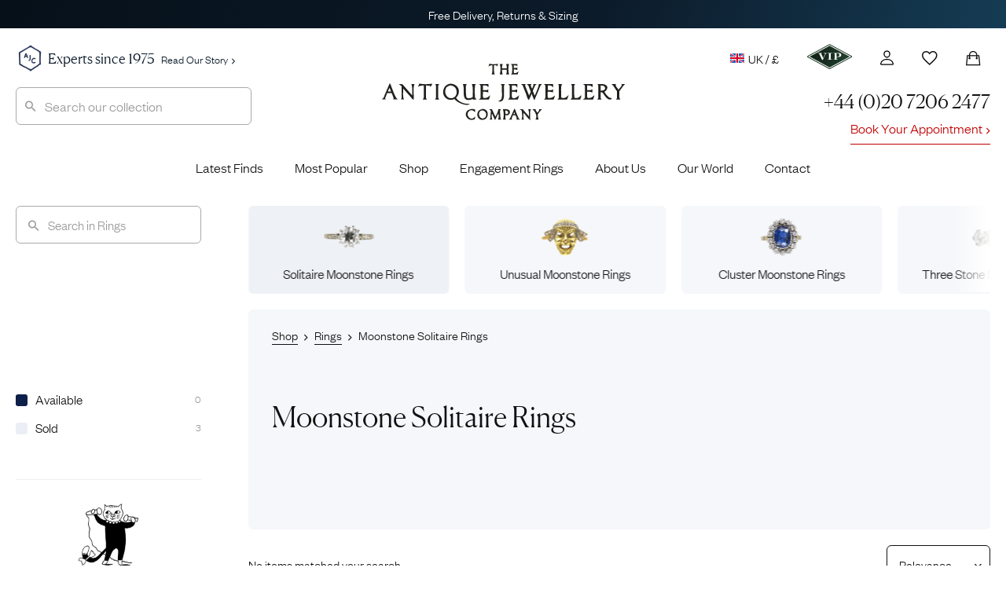

--- FILE ---
content_type: text/html; charset=UTF-8
request_url: https://www.antiquejewellerycompany.com/shop/antique-rings/moonstone/solitaire/
body_size: 23571
content:
<!DOCTYPE html>
<html lang="en">
<head>

	<meta charset="utf-8">

	<title>Vintage Moonstone Solitaire Rings | The Antique Jewellery Company</title>
	
	<meta name="referrer" content="origin-when-cross-origin">
	<meta name="theme-color" content="#28375a">

	<link rel="alternate" href="https://www.antiquejewellerycompany.com/shop/antique-rings/moonstone/solitaire/" hreflang="en-gb">
	<link rel="alternate" href="https://www.antiquejewellerycompany.com/us/shop/vintage-rings/moonstone/solitaire/" hreflang="en-us">
	<link rel="alternate" href="https://www.antiquejewellerycompany.com/au/shop/vintage-rings/moonstone/solitaire/" hreflang="en-au">
	<link rel="alternate" href="https://www.antiquejewellerycompany.com/shop/antique-rings/moonstone/solitaire/" hreflang="x-default">

	<link rel="icon" type="image/png" sizes="16x16" href="/favicon-16x16.png">
	<link rel="icon" type="image/png" sizes="32x32" href="/favicon-32x32.png">
	<link rel="icon" type="image/png" sizes="96x96" href="/favicon-96x96.png">

	<link rel="apple-touch-icon" href="/apple-touch-120x120.png">
	<link rel="apple-touch-icon" sizes="180x180" href="/apple-touch-180x180.png">
	<link rel="apple-touch-icon" sizes="152x152" href="/apple-touch-152x152.png">
	<link rel="apple-touch-icon" sizes="167x167" href="/apple-touch-167x167.png">

	<meta name="viewport" content="width=device-width, initial-scale=1.0">
	<meta name="mobile-web-app-capable" content="yes">
    <meta name="apple-mobile-web-app-title" content="The Antique Jewellery Company">
    <meta name="apple-mobile-web-app-status-bar-style" content="black">

    <meta name="application-name" content="The Antique Jewellery Company">
    <meta name="msapplication-TileImage" content="/favicon-96x96.png">
    <meta name="msapplication-TileColor" content="#ffffff">
    <meta name="msapplication-config" content="browserconfig.xml">

    <meta name="MobileOptimized" content="width">
    <meta name="HandheldFriendly" content="true">

    <link rel="preload" href="/wp-content/themes/ajc-default/assets/fonts/founders/founders-grotesk-web-light.woff2" as="font" type="font/woff2" crossorigin>
    <link rel="preload" href="/wp-content/themes/ajc-default/assets/fonts/canela/canela-light-web.woff2" as="font" type="font/woff2" crossorigin>

    <link crossorigin href="https://O6D4OXBH8A-dsn.algolia.net" rel="preconnect">

	<script>(function(w,d,s,l,i){w[l]=w[l]||[];w[l].push({'gtm.start':
	new Date().getTime(),event:'gtm.js'});var f=d.getElementsByTagName(s)[0],
	j=d.createElement(s),dl=l!='dataLayer'?'&l='+l:'';j.async=true;j.src=
	'https://www.googletagmanager.com/gtm.js?id='+i+dl;f.parentNode.insertBefore(j,f);
	})(window,document,'script','dataLayer','GTM-WK3J9NG');</script>

	<!-- WordPress Head (plugins & scripts) -->
	
	<meta name='robots' content='index, follow, max-image-preview:large' >

	<meta name="description" content="Shop our unrivalled collection of unusual antique and vintage Moonstone Solitaire Rings. Free Worldwide Delivery and UK Returns. Free Ring Sizing. Wrapped, Tracked and Insured. Expert Customer Service." >
	<link rel="canonical" href="https://www.antiquejewellerycompany.com/shop/antique-rings/moonstone/solitaire/" >
	<meta property="og:locale" content="en_GB" >
	<meta property="og:type" content="website" >
	<meta property="og:title" content="Vintage Moonstone Solitaire Rings | The Antique Jewellery Company" >
	<meta property="og:description" content="Shop our unrivalled collection of unusual antique and vintage Moonstone Solitaire Rings. Free Worldwide Delivery and UK Returns. Free Ring Sizing. Wrapped, Tracked and Insured. Expert Customer Service." >
	<meta property="og:url" content="https://www.antiquejewellerycompany.com/shop/antique-rings/moonstone/solitaire/" >
	<meta property="og:site_name" content="AJC - UK" >
	<meta property="og:image" content="https://static.antiquejewellerycompany.com/sites/1/2022/05/latest-finds.jpg" >
	<meta property="og:image:width" content="960" >
	<meta property="og:image:height" content="666" >
	<meta property="og:image:type" content="image/jpeg" >
	<meta name="twitter:card" content="summary_large_image" >
	<meta name="twitter:title" content="Vintage Moonstone Solitaire Rings | The Antique Jewellery Company" >
	<meta name="twitter:site" content="@ajc_london" >


<link rel='dns-prefetch' href='//static.klaviyo.com' >
<link rel='dns-prefetch' href='//www.antiquejewellerycompany.com' >
<link rel='dns-prefetch' href='//widget.trustpilot.com' >
<link rel='dns-prefetch' href='//www.google.com' >
<link rel='dns-prefetch' href='//cdnjs.cloudflare.com' >
<link rel='stylesheet' id='ajc-fonts-css' href='https://www.antiquejewellerycompany.com/wp-content/themes/ajc-default/assets/css/fonts.css?ver=3' media='all' >
<link rel='stylesheet' id='ajc-stylesheet-css' href='https://www.antiquejewellerycompany.com/wp-content/themes/ajc-default/assets/css/main.css?ver=1766943096' media='all' >
<link rel='stylesheet' id='swiper-css' href='https://cdnjs.cloudflare.com/ajax/libs/Swiper/6.5.8/swiper-bundle.min.css?ver=6.5.8' media='all' >
<script src="https://www.antiquejewellerycompany.com/wp-includes/js/jquery/jquery.min.js?ver=3.7.1" id="jquery-core-js"></script>
<script src="https://www.antiquejewellerycompany.com/wp-includes/js/jquery/jquery-migrate.min.js?ver=3.4.1" id="jquery-migrate-js"></script>
<script src="https://www.antiquejewellerycompany.com/wp-content/plugins/woocommerce/assets/js/jquery-blockui/jquery.blockUI.min.js?ver=2.7.0-wc.10.4.3" id="wc-jquery-blockui-js" defer data-wp-strategy="defer"></script>
<script src="https://www.antiquejewellerycompany.com/wp-content/plugins/woocommerce/assets/js/js-cookie/js.cookie.min.js?ver=2.1.4-wc.10.4.3" id="wc-js-cookie-js" defer data-wp-strategy="defer"></script>
<script id="woocommerce-js-extra">
var woocommerce_params = {"ajax_url":"\/wp-admin\/admin-ajax.php","wc_ajax_url":"\/?wc-ajax=%%endpoint%%","i18n_password_show":"Show password","i18n_password_hide":"Hide password"};
</script>
<script src="https://www.antiquejewellerycompany.com/wp-content/plugins/woocommerce/assets/js/frontend/woocommerce.min.js?ver=10.4.3" id="woocommerce-js" defer data-wp-strategy="defer"></script>
<script id="tp-js-js-extra">
var trustpilot_settings = {"key":"Ha7WNmkPvTivmpfI","TrustpilotScriptUrl":"https:\/\/invitejs.trustpilot.com\/tp.min.js","IntegrationAppUrl":"\/\/ecommscript-integrationapp.trustpilot.com","PreviewScriptUrl":"\/\/ecommplugins-scripts.trustpilot.com\/v2.1\/js\/preview.min.js","PreviewCssUrl":"\/\/ecommplugins-scripts.trustpilot.com\/v2.1\/css\/preview.min.css","PreviewWPCssUrl":"\/\/ecommplugins-scripts.trustpilot.com\/v2.1\/css\/preview_wp.css","WidgetScriptUrl":"\/\/widget.trustpilot.com\/bootstrap\/v5\/tp.widget.bootstrap.min.js"};
</script>
<script defer='defer' src="https://www.antiquejewellerycompany.com/wp-content/plugins/trustpilot-reviews/review/assets/js/headerScript.min.js?ver=1.0&#039; async=&#039;async" id="tp-js-js"></script>
<script defer='defer' src="//widget.trustpilot.com/bootstrap/v5/tp.widget.bootstrap.min.js?ver=1.0&#039; async=&#039;async" id="widget-bootstrap-js"></script>
<script id="trustbox-js-extra">
var trustbox_settings = {"page":null,"sku":null,"name":null};
var trustpilot_trustbox_settings = {"trustboxes":[{"enabled":"enabled","snippet":"[base64]","customizations":"[base64]","page":"landing","position":"before","corner":"top: #{Y}px; left: #{X}px;","paddingx":"0","paddingy":"40","xpaths":"WyJCT0RZL0RJVls2XS9ESVZbNl0iLCIvL0RJVltAY2xhc3M9XCJob21lIHBhbmVsIHJldmlld3MgaW5kZW50IGNsZWFyZml4XCJdIiwiL0hUTUxbMV0vQk9EWVsxXS9ESVZbNl0vRElWWzZdIl0=","sku":"TRUSTPILOT_SKU_VALUE_1823,03391087d941","name":"\u00e7\u00bb\u00b4\u00e5\u00a4\u009a\u00e5\u0088\u00a9\u00e4\u00ba\u009a\u00e6\u0097\u00b6\u00e6\u009c\u009f\u00e9\u0093\u00b6\u00e8\u00b4\u00a8\u00e2\u0080\u009cMizpah\u00e2\u0080\u009d\u00e5\u00ad\u0097\u00e6\u00a0\u00b7\u00e6\u0088\u0092\u00e6\u008c\u0087","uuid":"775f7378-c616-048b-ba9b-f3cc58a4f194","error":null,"width":"100%","height":"28px","locale":"zh-CN","repeatXpath":{"xpathById":{"prefix":"","suffix":""},"xpathFromRoot":{"prefix":"","suffix":""}}}]};
</script>
<script defer='defer' src="https://www.antiquejewellerycompany.com/wp-content/plugins/trustpilot-reviews/review/assets/js/trustBoxScript.min.js?ver=1.0&#039; async=&#039;async" id="trustbox-js"></script>
<script defer='defer' src="https://www.antiquejewellerycompany.com/wp-includes/js/underscore.min.js?ver=1.13.7" id="underscore-js"></script>
<script id="wp-util-js-extra">
var _wpUtilSettings = {"ajax":{"url":"\/wp-admin\/admin-ajax.php"}};
</script>
<script defer='defer' src="https://www.antiquejewellerycompany.com/wp-includes/js/wp-util.min.js?ver=6.8.3" id="wp-util-js"></script>
<script src="https://www.antiquejewellerycompany.com/wp-content/plugins/wp-search-with-algolia/js/algoliasearch/dist/algoliasearch-lite.umd.js?ver=2.10.3" id="algolia-search-js"></script>
<script defer='defer' src="https://www.antiquejewellerycompany.com/wp-content/plugins/wp-search-with-algolia/js/autocomplete.js/dist/autocomplete.min.js?ver=2.10.3" id="algolia-autocomplete-js"></script>
<script defer='defer' src="https://www.antiquejewellerycompany.com/wp-content/plugins/wp-search-with-algolia/js/autocomplete-noconflict.js?ver=2.10.3" id="algolia-autocomplete-noconflict-js"></script>
<script src="https://www.antiquejewellerycompany.com/wp-content/plugins/wp-search-with-algolia/js/instantsearch.js/dist/instantsearch.production.min.js?ver=2.10.3" id="algolia-instantsearch-js"></script>
<link rel="https://api.w.org/" href="https://www.antiquejewellerycompany.com/wp-json/" ><script type="text/javascript">var algolia = {"debug":false,"application_id":"O6D4OXBH8A","search_api_key":"c8bc88d04e2ce0d0da61c176cd0ff2f6","powered_by_enabled":false,"insights_enabled":false,"search_hits_per_page":"30","query":"","indices":{"searchable_posts":{"name":"wp_uk_searchable_posts","id":"searchable_posts","enabled":true,"replicas":[]},"posts_product":{"name":"wp_uk_posts_product","id":"posts_product","enabled":true,"replicas":[]}},"autocomplete":{"sources":[{"index_id":"posts_product","index_name":"wp_uk_posts_product","label":"Products","admin_name":"Products","position":10,"max_suggestions":10,"tmpl_suggestion":"autocomplete-post-suggestion","enabled":true}],"input_selector":"input[name='s']:not(.no-autocomplete):not(#adminbar-search)"}};</script>
<script type="text/html" id="tmpl-autocomplete-header">
  <div class="autocomplete-header">
    <div class="autocomplete-header-title">{{{ data.label }}}</div>
    <div class="clear"></div>
  </div>
</script>

<script type="text/html" id="tmpl-autocomplete-post-suggestion">
  <a class="suggestion-link" href="{{ data.permalink }}" title="{{ data.post_title }}">
    <# if ( data.images.main.grid_larger.src ) { #>
      <img class="suggestion-post-thumbnail" src="{{ data.images.main.grid_larger.src }}" alt="{{ data.post_title }}">
    <# } #>

    <div class="suggestion-post-attributes">
      <span class="suggestion-post-title">{{{ data._highlightResult.post_title.value }}}</span>
      <# if ( data._snippetResult['content'] ) { #>
        <span class="suggestion-post-content" style="display:none;">{{{ data._snippetResult['content'].value }}}</span>
      <# } #>
    </div>
  </a>
</script>

<script type="text/html" id="tmpl-autocomplete-category-suggestion">
  <a class="suggestion-link" href="{{ data.path_uk }}" title="{{ data.display_name }}">
    <div class="suggestion-post-attributes">
      <span class="suggestion-post-title">
        <#
        var displayName = data._highlightResult.display_name.value;
                #>
        {{{ displayName }}} <span class="suggestion-post-count">({{ data.hits }})</span>
      </span>
    </div>
  </a>
</script>

<script type="text/html" id="tmpl-autocomplete-empty">
  <div class="autocomplete-empty">
    No items matched your search     <span class="empty-query">"{{ data.query }}"</span>
  </div>
</script>

<script>
window.addEventListener('load', function () {

  const client = algoliasearch(algolia.application_id, algolia.search_api_key);

  const algoliaHitsSource = (index, params) => (query, callback) => {
    index.search(query, params)
      .then(response => callback(response.hits, response))
      .catch(error => {
        console.error('Algolia search error:', error);
        callback([]);
      });
  };

  // Add custom Categories source
  algolia.autocomplete.sources.unshift({
    index_id: "autocomplete",
    index_name: "autocomplete",
    admin_name: "Categories",
    position: 20,
    max_suggestions: 8,
    tmpl_suggestion: "autocomplete-category-suggestion",
    enabled: true,
    no_country_filter: true
  });

  const sources = [];
  algolia.autocomplete.sources.forEach(config => {
    const suggestion_template = wp.template(config.tmpl_suggestion);
    const algoliaOptions = {
      hitsPerPage: config.max_suggestions,
      attributesToSnippet: ['content:8'],
      highlightPreTag: '__ais-highlight__',
      highlightPostTag: '__/ais-highlight__'
    };

    if (config.index_id === 'posts_product') {
      if (config.no_country_filter !== true) {
        algoliaOptions.filters = "country_code:uk AND NOT post_status:Draft AND NOT post_status:Pending AND NOT post_status:Future AND NOT post_status:Private AND ajc_p_status:Available";
      } else {
        algoliaOptions.filters = "NOT post_status:Draft AND NOT post_status:Pending AND NOT post_status:Future AND NOT post_status:Private AND ajc_p_status:Available";
      }
    }

    sources.push({
      source: algoliaHitsSource(client.initIndex(config.index_name), algoliaOptions),
      templates: {
        header() {
          return wp.template('autocomplete-header')({});
        },
        footer(q, h) {
          return `
            <div class="autocomplete-footer">
              <a class="suggestion-link" href="/?s=${encodeURIComponent(q.query)}">
                <div class="suggestion-post-attributes">
                  <span class="suggestion-post-title">
                    All items matching '<em>${q.query}</em>'
                    <span class="suggestion-post-count">(${h.nbHits})</span>
                  </span>
                </div>
              </a>
            </div>`;
        },
        suggestion(hit) {
          if (hit.escaped) return suggestion_template(hit);
          hit.escaped = true;

          // Escape highlights
          for (const key in hit._highlightResult) {
            if (typeof hit._highlightResult[key].value === 'string') {
              hit._highlightResult[key].value = _.escape(hit._highlightResult[key].value)
                .replace(/__ais-highlight__/g, '<em>')
                .replace(/__\/ais-highlight__/g, '</em>');
            }
          }

          // Escape snippets
          for (const key in hit._snippetResult) {
            if (typeof hit._snippetResult[key].value === 'string') {
              hit._snippetResult[key].value = _.escape(hit._snippetResult[key].value)
                .replace(/__ais-highlight__/g, '<em>')
                .replace(/__\/ais-highlight__/g, '</em>');
            }
          }

          return suggestion_template(hit);
        }
      }
    });
  });

  /* Instantiate autocomplete */
  let autocompleteInstance = null;
  document.querySelectorAll(algolia.autocomplete.input_selector).forEach(element => {
    autocompleteInstance = algoliaAutocomplete(element, {
      debug: algolia.debug,
      hint: false,
      openOnFocus: true,
      appendTo: '.header-container',
      minLength: 3,
      templates: { empty: wp.template('autocomplete-empty') }
    }, sources).on('autocomplete:selected', (e, suggestion) => {
      window.location.href = suggestion.permalink;
    });
  });

  /* === AJC Customisations === */
  jQuery(document).ready(function ($) {

    // Reset and close autocomplete
    $('.searchbox-reset').on('click', function () {
      if (autocompleteInstance) {
        autocompleteInstance.autocomplete.close();
        autocompleteInstance.autocomplete.setVal('');
      }
      $('#popular-searches').hide();
      $(this).hide();
    });

    // Show/Hide Reset Button & Popular Searches
    $(".aa-input").on('input', function () {
      const inputVal = $(this).val().trim();
      $('#popular-searches').toggle(!inputVal);
      $(".searchbox-reset").toggle(!!inputVal);
    });

    // Highlight input on focus
    $(".aa-input").on('focus click', function () {
      $(".search").css('border', '1px solid #aaa');
      $(".searchbox-reset").show();
      if (!$(this).val()) $('#popular-searches').show();
    });

    // Hide popups when clicking outside
    $(document).on('click', function (event) {
      if (!$(event.target).closest('#search-form-wrapper').length) {
        $('#popular-searches, .searchbox-reset').hide();
      }
    });
  });
  /* === End AJC Customisations === */

});
</script>		
</head>

<body class="shop antique-rings moonstone solitaire ">

	<!-- UK Google Tag Manager (noscript) -->

	<noscript><iframe src="https://www.googletagmanager.com/ns.html?id=GTM-WK3J9NG"
	height="0" width="0" style="display:none;visibility:hidden"></iframe></noscript>

	<div class="accordion-overlay"></div>

<div class="off-canvas-menu" id="accordion">

	<img style="position:absolute;left:20px;top:19px;" height="24" src="/wp-content/themes/ajc-default/assets/images/misc/logo-sml.png" alt="The Antique Jewellery Company">

	<button class="ion-android-close" aria-label="Close Menu"></button>

		
	<div class="card">

		<a id="headingTwo" class="main-item" data-toggle="collapse" href="#rings" role="button" aria-expanded="false" aria-controls="shop" aria-label="Display Shop Categories">
			Engagement Rings
			<span class="ion-chevron-down"></span>
			<span class="ion-chevron-up"></span>
		</a>

		<div id="rings" class="collapse list no-padding" data-parent="#accordion" aria-labelledby="headingTwo">
			<a href="https://www.antiquejewellerycompany.com/shop/antique-engagement-rings/">All Engagement Rings</a>
			<a href="https://www.antiquejewellerycompany.com/shop/antique-engagement-rings/diamond/">
				<img class="flex left no-lazy-load" src="https://www.antiquejewellerycompany.com/wp-content/themes/ajc-default/assets/images/menus/menu-diamond.jpg" alt="Diamond Engagement Rings" width="30" height="30">
				Diamond Engagement Rings
			</a>
			<a href="https://www.antiquejewellerycompany.com/shop/antique-engagement-rings/sapphire/">
				<img class="flex left no-lazy-load" src="https://www.antiquejewellerycompany.com/wp-content/themes/ajc-default/assets/images/menus/menu-sapphire.jpg" alt="Sapphire Engagement Rings" width="30" height="30">
				Sapphire Engagement Rings
			</a>
			<a href="https://www.antiquejewellerycompany.com/shop/antique-engagement-rings/emerald/">
				<img class="flex left no-lazy-load" src="https://www.antiquejewellerycompany.com/wp-content/themes/ajc-default/assets/images/menus/menu-emerald.jpg" alt="Emerald Engagement Rings" width="30" height="30">
				Emerald Engagement Rings
			</a>
			<a href="https://www.antiquejewellerycompany.com/shop/antique-engagement-rings/ruby/">
				<img class="flex left no-lazy-load" src="https://www.antiquejewellerycompany.com/wp-content/themes/ajc-default/assets/images/menus/menu-ruby.jpg" alt="Ruby Engagement Rings" width="30" height="30">Ruby Engagement Rings
			</a>
			<a href="https://www.antiquejewellerycompany.com/trending/antique-engagement-rings/"><span class="item-hot left">Most Desired Engagement Rings</span></a>
		</div>
	</div>

	<div class="card">

		<a id="headingOne" class="main-item" data-toggle="collapse" href="#shop" role="button" aria-expanded="false" aria-controls="shop" aria-label="Display Shop Categories">
			Shop
			<span class="ion-chevron-down"></span>
			<span class="ion-chevron-up"></span>
		</a>

		<div id="shop" class="collapse list no-padding" data-parent="#accordion" aria-labelledby="headingOne">
			<a href="https://www.antiquejewellerycompany.com/shop/">All Jewellery</a>
			<a href="https://www.antiquejewellerycompany.com/shop/antique-rings/">
				<img class="flex left no-lazy-load" src="https://www.antiquejewellerycompany.com/wp-content/themes/ajc-default/assets/images/menus/menu-rings.jpg" alt="Rings" width="30" height="30">
				Rings
			</a>
			<a href="https://www.antiquejewellerycompany.com/shop/antique-earrings/">
				<img class="flex left no-lazy-load" src="https://www.antiquejewellerycompany.com/wp-content/themes/ajc-default/assets/images/menus/menu-earrings.jpg" alt="Earrings" width="30" height="30">
				Earrings
			</a>
			<a href="https://www.antiquejewellerycompany.com/shop/antique-necklaces/">
				<img class="flex left no-lazy-load" src="https://www.antiquejewellerycompany.com/wp-content/themes/ajc-default/assets/images/menus/menu-necklaces.jpg" alt="Necklaces" width="30" height="30">
				Necklaces
			</a>
			<a href="https://www.antiquejewellerycompany.com/shop/antique-brooches/">
				<img class="flex left no-lazy-load" src="https://www.antiquejewellerycompany.com/wp-content/themes/ajc-default/assets/images/menus/menu-brooches.jpg" alt="Brooches" width="30" height="30">
				Brooches
			</a>
			<a href="https://www.antiquejewellerycompany.com/shop/antique-bracelets-bangles/">
				<img class="flex left no-lazy-load" src="https://www.antiquejewellerycompany.com/wp-content/themes/ajc-default/assets/images/menus/menu-bracelets-bangles.jpg" alt="Bracelets" width="30" height="30">
				Bracelets &amp; Bangles
			</a>
			<a href="https://www.antiquejewellerycompany.com/shop/antique-cufflinks/">
				<img class="flex left no-lazy-load" src="https://www.antiquejewellerycompany.com/wp-content/themes/ajc-default/assets/images/menus/menu-cufflinks.jpg" alt="Seals" width="30" height="30">
				Cufflinks
			</a>
			<a href="https://www.antiquejewellerycompany.com/shop/antique-pendants/">
				<img class="flex left no-lazy-load" src="https://www.antiquejewellerycompany.com/wp-content/themes/ajc-default/assets/images/menus/menu-pendants.jpg" alt="Pendants" width="30" height="30">
				Pendants
			</a>
			<a href="https://www.antiquejewellerycompany.com/shop/antique-chains/">
				<img class="flex left no-lazy-load" src="https://www.antiquejewellerycompany.com/wp-content/themes/ajc-default/assets/images/menus/menu-chains.jpg" alt="Chains" width="30" height="30">
				Chains
			</a>
			<a href="https://www.antiquejewellerycompany.com/shop/antique-tie-pins/">
				<img class="flex left no-lazy-load" src="https://www.antiquejewellerycompany.com/wp-content/themes/ajc-default/assets/images/menus/menu-tie-pins.jpg" alt="Charms" width="30" height="30">
				Tie Pins
			</a>
			<a href="https://www.antiquejewellerycompany.com/shop/antique-lockets/">
				<img class="flex left no-lazy-load" src="https://www.antiquejewellerycompany.com/wp-content/themes/ajc-default/assets/images/menus/menu-lockets.jpg" alt="Lockets" width="30" height="30">
				Lockets
			</a>
			<a href="https://www.antiquejewellerycompany.com/shop/antique-charms/">
				<img class="flex left no-lazy-load" src="https://www.antiquejewellerycompany.com/wp-content/themes/ajc-default/assets/images/menus/menu-charms.jpg" alt="Charms" width="30" height="30">
				Charms
			</a>
			<a href="https://www.antiquejewellerycompany.com/shop/antique-signet-rings/">
				<img class="flex left no-lazy-load" src="https://www.antiquejewellerycompany.com/wp-content/themes/ajc-default/assets/images/menus/menu-mens-jewellery.jpg" alt="Seals" width="30" height="30">
				Signet Rings
			</a>
			<a href="https://www.antiquejewellerycompany.com/shop/antique-seals/">
				<img class="flex left no-lazy-load" src="https://www.antiquejewellerycompany.com/wp-content/themes/ajc-default/assets/images/menus/menu-seals.jpg" alt="Seals" width="30" height="30">
				Seals
			</a>
			<a href="https://www.antiquejewellerycompany.com/shop/antique-curiosities/">
				<img class="flex left no-lazy-load" src="https://www.antiquejewellerycompany.com/wp-content/themes/ajc-default/assets/images/menus/menu-curiosities.jpg" alt="Curiosities" width="30" height="30">
				Curiosities
			</a>
		</div>
	</div>

	<a class="main-item" href="https://www.antiquejewellerycompany.com/latest-finds/">Latest Finds</a>
	<a class="main-item" href="https://www.antiquejewellerycompany.com/trending/">What's Hot</a>
	<a class="main-item" href="https://www.antiquejewellerycompany.com/shop/ollys-picks/">Expert Picks</a>
	<a class="main-item" href="https://www.antiquejewellerycompany.com/shop/jewellery-archive/">The Archive</a>

	<a class="main-item red" href="https://www.antiquejewellerycompany.com/shop/sale/">Sale</a>

	<a class="main-item" href="https://www.antiquejewellerycompany.com/periods/">Eras</a>
	<a class="main-item" href="https://www.antiquejewellerycompany.com/collections/">Collections</a>

	<div class="card">

		<a id="headingFour" class="main-item" data-toggle="collapse" href="#about" role="button" aria-expanded="false" aria-controls="shop" aria-label="Display Shop Categories">
			About Us
			<span class="ion-chevron-down"></span>
			<span class="ion-chevron-up"></span>
		</a>

		<div id="about" class="collapse list" data-parent="#accordion" aria-labelledby="headingFour">
			<a href="https://www.antiquejewellerycompany.com/our-world/">Welcome</a>
			<a href="https://www.antiquejewellerycompany.com/our-world/our-team/">Our Team</a>
			<a href="https://www.antiquejewellerycompany.com/our-world/ollys-story/">Olly's Story</a>
			<a href="https://www.antiquejewellerycompany.com/our-world/ajc-guarantee/">The AJC Guarantee</a>
			<a href="https://www.antiquejewellerycompany.com/our-world/press/">Press</a>
		</div>
	</div>

	<div class="card">

		<a id="headingFive" class="main-item" data-toggle="collapse" href="#blog" role="button" aria-expanded="false" aria-controls="shop" aria-label="Display Blog Categories">
			The AJC Blog
			<span class="ion-chevron-down"></span>
			<span class="ion-chevron-up"></span>
		</a>

		<div id="blog" class="collapse list" data-parent="#accordion" aria-labelledby="headingFive">
			<a href="https://www.antiquejewellerycompany.com/blog/">All Stories</a>
			<a href="https://www.antiquejewellerycompany.com/category/engagement-rings/">Engagement</a>
			<a href="https://www.antiquejewellerycompany.com/category/jewellery-school/">Jewellery School</a>
			<a href="https://www.antiquejewellerycompany.com/category/history/">History</a>
			<a href="https://www.antiquejewellerycompany.com/category/style-file/">Style File</a>
			<a href="https://www.antiquejewellerycompany.com/category/ajc-champions/">AJC Champions</a>
			<a href="https://www.antiquejewellerycompany.com/glossary/">Glossary</a>
		</div>
	</div>

	<a class="main-item" href="https://www.antiquejewellerycompany.com/contact-us/">Contact</a>

	<a class="main-item appointment" href="https://www.antiquejewellerycompany.com/book-an-appointment/">Book Appointment<span class="ion-chevron-right"></span></a>

			<a class="main-item vip" href="https://www.antiquejewellerycompany.com/vip/">Join VIP<span class="ion-chevron-right"></span></a>
	
	<div class="utility">

		<a class="main-item" href="https://www.antiquejewellerycompany.com/wishlist/">Wishlist</a>
		<a class="main-item" href="https://www.antiquejewellerycompany.com/account/">Sign In</a>

		<div class="advert">
			<a href="tel:+44-0207-206-2477" class="small-space-below">+44 (0)20 7206 2477</a>
			<a href="mailto:hello@antiquejewellerycompany.com" target="_blank">Email us</a>
			<a href="https://api.whatsapp.com/send?phone=447732496591&text=Hi%20there,%20I'd%20like%20some%20help.">WhatsApp Us</a>
		</div>

		<div class="card currency">

			<a id="curreny-currency" class="main-item flex-center" data-toggle="collapse" href="#other-currencies" role="button" aria-expanded="false" aria-controls="shop" aria-label="Choose Currency">
				<img class="small-space-right left no-lazy-load" src="/wp-content/themes/ajc-default/assets/images/misc/united-kingdom.png" height="18" width="18" alt="United Kingdom">
				UK / £
				<span class="ion-chevron-down" style="margin-left: auto;"></span>
				<span class="ion-chevron-up" style="margin-left: auto;"></span>
			</a>

			<div id="other-currencies" class="collapse list" data-parent="#accordion" aria-labelledby="curreny-currency">
				<a href="https://www.antiquejewellerycompany.com/us/">
					<img class="small-space-right left no-lazy-load" src="/wp-content/themes/ajc-default/assets/images/misc/united-states-of-america.png" height="18" width="18" alt="United States">
					USA / $
				</a>
				<a href="https://www.antiquejewellerycompany.com/au/">
					<img class="small-space-right left no-lazy-load" src="/wp-content/themes/ajc-default/assets/images/misc/australia.png" height="18" width="18" alt="Australia">
					AU / $
				</a>
			</div>
		</div>

	</div>

</div>
	<div class="mobile-nav">

		<a class="site-title" href="https://www.antiquejewellerycompany.com/" title="AJC &#8211; UK" rel="home">
			<img src="https://www.antiquejewellerycompany.com/wp-content/themes/ajc-default/assets/images/misc/logo-sml.png" alt="The Antique Jewellery Company" class="no-lazy-load">
		</a>

		<button type="button" class="navbar-toggle ion-android-menu" data-toggle="offcanvas" data-target=".off-canvas-menu" data-canvas="body" aria-label="Display Menu"></button>
		
		<a title="Call us" class="phone right" href="tel:+44-0207-206-2477"></a>

		<a title="Shopping Bag" class="bag ion-bag relative right" href="https://www.antiquejewellerycompany.com/shopping-bag/" aria-label="Checkout">
					</a>

					<a title="Sign Up" class="ion-android-favorite-outline right" href="https://www.antiquejewellerycompany.com/account/"></a>
		
		<a title="My Account" class="icon-person right" href="https://www.antiquejewellerycompany.com/account/" aria-label="Account"></a>

	</div>

	<div class="flash-banner relative">
		<div class="slide-1"><a href="https://www.antiquejewellerycompany.com/book-an-appointment/">Book Your Appointment<span class="ion-chevron-right"></span></a></div>
		<div class="slide-2">Free Delivery, Returns &amp; Sizing</div>
	</div>

	<div class="header-container wrapper">

		<div class="utility">

			
				<div class="announcement">
					<img class="small-space-right left no-lazy-load" src="https://www.antiquejewellerycompany.com/wp-content/themes/ajc-default/assets/images/misc/monogram-ajc.png" height="36" width="36" alt="The Antique Jewellery Company"> Experts since 1975<a href="https://www.antiquejewellerycompany.com/our-world/ollys-story/">Read Our Story<span class="ion-chevron-right"></span></a>
				</div>

				<ul class="account right">

					<!--
					<li id="tray" class="tray-link">
					  <a href="https://www.antiquejewellerycompany.com/tray/" aria-label="Tray" class="tray-link">
					    <span class="tray-label">Tray</span>
					    <span class="tray-count">0</span>
					  </a>
					</li>
					-->

					<li class="currencies">
						<a href="https://www.antiquejewellerycompany.com">
							<img class="small-space-right left no-lazy-load" src="/wp-content/themes/ajc-default/assets/images/misc/united-kingdom.png" height="18" width="18" alt="United Kingdom">
							UK / £
						</a>
						<ul class="dropdown account">
							<li>
								<a href="https://www.antiquejewellerycompany.com/us/">
									<img class="small-space-right left no-lazy-load" src="/wp-content/themes/ajc-default/assets/images/misc/united-states-of-america.png" height="18" width="18" alt="United States">
									USA / $
								</a>
							</li>
							<li>
								<a href="https://www.antiquejewellerycompany.com/au/">
									<img class="small-space-right left no-lazy-load" src="/wp-content/themes/ajc-default/assets/images/misc/australia.png" height="18" width="18" alt="Australia">
									AU / $
								</a>
							</li>
						</ul>						
					</li>
					
					
						<li>
							<a href="https://www.antiquejewellerycompany.com/vip/" aria-label="VIP">
								<img src="/wp-content/themes/ajc-default/assets/images/vip/vip-lozenge.png" height="32" width="57" alt="AJC VIP">
							</a>
							<ul class="dropdown account points vip-bg centered" style="color:#fff;">

	<li>
		<img class="centered small-space-below" src="/wp-content/themes/ajc-default/assets/images/misc/vip-lg-white.png" height="55" width="100" alt="VIP">
	</li>

	<li>
		<ul>
			<li>Gain exclusive early access to our Latest Finds</li>
			<li>Earn points for every &pound;1 spent online</li>
			<li>Get invited to members' events</li>
		</ul>
	</li>

	<li style="margin:0;">
		<a class="med-large button border bold" style="background: white;" href="https://www.antiquejewellerycompany.com/vip/">Join Now For Free <span class="ion-chevron-right small"></span></a>
	</li>

</ul>						</li>

						<li>
							<a class="icon-person" href="https://www.antiquejewellerycompany.com/account/" aria-label="Account">
							</a>
						</li>
										<li>
						<a class="ion-android-favorite-outline" href="https://www.antiquejewellerycompany.com/wishlist/" aria-label="Wishlist">
						</a>
					</li>
					<li>
						<a class="bag ion-bag relative" href="https://www.antiquejewellerycompany.com/shopping-bag/" aria-label="Shopping Bag">
														</a>
													<div class="widget_shopping_cart_content">
								<ul class="dropdown minicart">
      <li class="full-width centered">
      <img class="med-space-below centered" width="90" height="60" src="/wp-content/themes/ajc-default/assets/images/illustrations/empty-bag.jpg" alt="Empty Bag">
      <p class="empty centered">Your Shopping Bag is empty</p>
    </li>
  </ul>							</div>
											</li>

				</ul>

			
		</div>

		<header class="clearfix">

			<a class="site-title" href="https://www.antiquejewellerycompany.com/" title="AJC &#8211; UK" rel="home">
				<img class="logo-large no-lazy-load" src="https://www.antiquejewellerycompany.com/wp-content/themes/ajc-default/assets/images/misc/ajc-logo.svg" width="309" height="72" alt="The Antique Jewellery Company">
			</a>

			
				<div id="search-form-wrapper">

					
	<form role="search" class="searchbox relative" method="get" action="https://www.antiquejewellerycompany.com/">
		<span class="ion-android-search left"></span>
            <input class="aa-input" type="search" placeholder="Search our collection" value="" name="s" >
		<button type="reset" title="Clear search" class="searchbox-reset ion-ios-close-empty"></button>
	</form>


					<div class="popular-searches" style="display: none;" id="popular-searches">
						<strong>Popular Searches</strong><br>
						<a href="/shop/antique-engagement-rings/">engagement rings</a><br>
						<a href="/shop/antique-engagement-rings/emerald/">emerald rings</a><br>
						<a href="/shop/period/art-deco/">art deco</a><br>
						<a href="/shop/antique-rings/sapphire/">sapphire rings</a><br>
						<a href="/?s=Heart%20Lockets">heart lockets</a><br>
						<a href="/shop/antique-earrings/">earrings</a><br>
						<a href="/shop/period/georgian/">georgian</a>
					</div>

				</div>

				<div class="banner contact">
					<a class="telephone block" href="tel:+44-0207-206-2477">+44 (0)20 7206 2477</a>
					<a class="book" href="https://www.antiquejewellerycompany.com/book-an-appointment/">Book Your Appointment<span class="ion-chevron-right small"></span></a>
				</div>

	        
		</header>

	</div>

			<ul class="primary clearfix no-padding-top">
			<li><a href="https://www.antiquejewellerycompany.com/latest-finds/">Latest Finds</a></li>
			<li><a href="https://www.antiquejewellerycompany.com/trending/">Most Popular</a></li>
			<li><a href="https://www.antiquejewellerycompany.com/shop/">Shop</a>
				<ul class="dropdown">
					<li class="wrapper med-large dd-shop flex">

	<div class="panel blocks four-col">

		<div class="featured">

			
			<a class="bold" href="https://www.antiquejewellerycompany.com/shop/">Shop All</a>
			<!--<a class="red" href="https://www.antiquejewellerycompany.com/shop/collection/christmas-gifts/">The Gift Guide</a>-->
			<a href="https://www.antiquejewellerycompany.com/latest-finds/">Latest Finds</a>
			<a href="https://www.antiquejewellerycompany.com/trending/">Most Popular</a>
			<a href="https://www.antiquejewellerycompany.com/shop/ollys-picks/">Expert Picks</a>
			<a href="https://www.antiquejewellerycompany.com/shop/jewellery-archive/">The Archive</a>
			<a class="red med-space-below" href="https://www.antiquejewellerycompany.com/shop/sale/">Sale</a>
			<a href="https://www.antiquejewellerycompany.com/periods/">Eras</a>
			<a href="https://www.antiquejewellerycompany.com/collections/">Collections</a>	
			<a href="https://www.antiquejewellerycompany.com/materials/">Materials</a>		
			<a href="https://www.antiquejewellerycompany.com/ring-styles/">Ring Styles</a>		
		</div>

		<div>
			<a class="bold" href="https://www.antiquejewellerycompany.com/shop/antique-engagement-rings/">Shop All Engagement Rings</a>
			<a href="https://www.antiquejewellerycompany.com/shop/antique-engagement-rings/diamond/">Diamond Engagement Rings</a>
			<a href="https://www.antiquejewellerycompany.com/shop/antique-engagement-rings/sapphire/">Sapphire Engagement Rings</a>
			<a href="https://www.antiquejewellerycompany.com/shop/antique-engagement-rings/emerald/">Emerald Engagement Rings</a>
			<a href="https://www.antiquejewellerycompany.com/shop/antique-engagement-rings/ruby/">Ruby Engagement Rings</a>
			<a class="space-below" href="https://www.antiquejewellerycompany.com/trending/antique-engagement-rings/"><span class="item-hot left">Most Popular Engagement Rings</span></a>

			<a class="bold" href="https://www.antiquejewellerycompany.com/shop/antique-rings/">Shop All Rings</a>
			<a href="https://www.antiquejewellerycompany.com/shop/antique-engagement-rings/">Engagement Rings</a>
			<a href="https://www.antiquejewellerycompany.com/shop/antique-dress-rings/">Dress Rings</a>
			<a href="https://www.antiquejewellerycompany.com/shop/antique-eternity-swivel-rings/">Eternity Rings</a>
			<a href="https://www.antiquejewellerycompany.com/shop/antique-wedding-bands/">Wedding Bands</a>
			<!--<a href="https://www.antiquejewellerycompany.com/wedding-rings/">The AJC Wedding Ring</a>-->
			<a href="https://www.antiquejewellerycompany.com/trending/antique-rings/">
				<span class="item-hot left">Most Popular Rings</span>
			</a>
		</div>

		<div>
			<a class="bold" href="https://www.antiquejewellerycompany.com/shop/">Shop All Jewellery</a>
			<a href="https://www.antiquejewellerycompany.com/shop/antique-earrings/">Earrings</a>
			<a href="https://www.antiquejewellerycompany.com/shop/antique-necklaces/">Necklaces</a>
			<a href="https://www.antiquejewellerycompany.com/shop/antique-brooches/">Brooches</a>
			<a href="https://www.antiquejewellerycompany.com/shop/antique-bracelets-bangles/">Bracelets &amp; Bangles</a>
			<a href="https://www.antiquejewellerycompany.com/shop/antique-cufflinks/">Cufflinks</a>
			<a href="https://www.antiquejewellerycompany.com/shop/antique-pendants/">Pendants</a>
			<a href="https://www.antiquejewellerycompany.com/shop/antique-chains/">Chains</a>
			<a href="https://www.antiquejewellerycompany.com/shop/antique-tie-pins/">Tie Pins</a>
			<a href="https://www.antiquejewellerycompany.com/shop/antique-lockets/">Lockets</a>
			<a href="https://www.antiquejewellerycompany.com/shop/antique-charms/">Charms</a>
			<a href="https://www.antiquejewellerycompany.com/shop/antique-signet-rings/">Signet Rings</a>
			<a href="https://www.antiquejewellerycompany.com/shop/antique-seals/">Seals</a>
			<!--<a href="https://www.antiquejewellerycompany.com/shop/antique-curiosities/">Curiosities</a>-->
		</div>

		<div class="promo standard relative">
			<div class="details">
				<img class="med-space-below centered" width="50" height="60" src="/wp-content/themes/ajc-default/assets/images/misc/monogram3.png" alt="AJC Monogram">
				Free Worldwide Delivery<br>
				Free &amp; Easy Returns<br>
				Free Ring Sizing
			</div>
		</div>

		<!--
		<div class="promo standard-blue relative">
			<div class="details">
				<img class="med-space-below centered" width="50" height="50" src="/wp-content/themes/ajc-default/assets/images/misc/monogram-ajc.png" alt="AJC Monogram">
				Free Worldwide Delivery<br>
				Free &amp; Easy Returns<br>
				Free Ring Sizing
			</div>
		</div>
		-->

	</div>

</li>				</ul>
			</li>
			<li><a href="https://www.antiquejewellerycompany.com/shop/antique-engagement-rings/">Engagement Rings</a>
				<ul class="dropdown">
					<li class="wrapper medium dd-rings flex">

	<a class="fifth" href="https://www.antiquejewellerycompany.com/shop/antique-engagement-rings/">
		<img width="120" height="90" src="/wp-content/themes/ajc-default/assets/images/illustrations/engagement-rings.jpg" alt="Engagement Rings">
		View All
	</a>

	<a class="fifth" href="https://www.antiquejewellerycompany.com/shop/antique-engagement-rings/diamond/">
		<img width="120" height="90" src="/wp-content/themes/ajc-default/assets/images/misc/dropdowns/diamond.jpg" alt="Diamond Engagement Rings">
		Diamond
	</a>
	
	<a class="fifth" href="https://www.antiquejewellerycompany.com/shop/antique-engagement-rings/sapphire/">
		<img width="120" height="90" src="/wp-content/themes/ajc-default/assets/images/misc/dropdowns/sapphire.jpg" alt="Sapphire Engagement Rings">
		Sapphire
	</a>

	<a class="fifth" href="https://www.antiquejewellerycompany.com/shop/antique-engagement-rings/emerald/">
		<img width="120" height="90" src="/wp-content/themes/ajc-default/assets/images/misc/dropdowns/emerald.jpg" alt="Emerald Engagement Rings">
		Emerald
	</a>

	<a class="fifth" href="https://www.antiquejewellerycompany.com/shop/antique-engagement-rings/ruby/">
		<img width="120" height="90" src="/wp-content/themes/ajc-default/assets/images/misc/dropdowns/ruby.jpg" alt="Ruby Engagement Rings">
		Ruby
	</a>

</li>				</ul>
			</li>
			<li><a href="https://www.antiquejewellerycompany.com/our-world/">About Us</a></li>
			<li><a class="relative our-world" href="https://www.antiquejewellerycompany.com/blog/">Our World <!-- <span>New!</span>--></a>
				<ul class="dropdown">
					<li class="wrapper medium dd-shop flex">

	<div class="quarter featured">
		<a href="https://www.antiquejewellerycompany.com/category/engagement/">Engagement</a>
		<a href="https://www.antiquejewellerycompany.com/category/jewellery-school/">Jewellery School</a>
		<a href="https://www.antiquejewellerycompany.com/category/history/">History</a>
		<a href="https://www.antiquejewellerycompany.com/category/style-file/">Style File</a>
		<a href="https://www.antiquejewellerycompany.com/category/ajc-champions/">AJC Champions</a>
		<a href="https://www.antiquejewellerycompany.com/glossary/">Glossary</a>
	</div>

	<div class="half padding-right">

		<a class="flex large space-below" style="justify-content: left;" href="https://www.antiquejewellerycompany.com/how-to-buy-an-engagement-ring/">
			<img class="left med-space-right" height="80" width="80" src="/wp-content/themes/ajc-default/assets/images/dropdowns/blog-engagement.jpg" alt="Help with finding the ideal engagement ring">
			<div class="left">
				<img class="small-space-below" height="25" width="87" src="/wp-content/themes/ajc-default/assets/images/magazine/engagement.png" alt="Engagement Category">
				<h3 style="font-size:19px;">Choosing the Perfect Engagement Ring</h3>
			</div>
		</a>

		<a class="flex" href="https://www.antiquejewellerycompany.com/celebrities-who-love-antique-vintage-jewellery/">
			<img class="left med-space-right" height="80" width="80" src="/wp-content/themes/ajc-default/assets/images/dropdowns/blog-celebrities.jpg" alt="We pick out the celebs that love antique jewellery">
			<div class="left">
				<img class="small-space-below" height="25" width="67" src="/wp-content/themes/ajc-default/assets/images/magazine/style-file.png" alt="Style Category">
				<h3 style="font-size:19px;">13 Celebrities Who Love Antique and Vintage Jewellery</h3>
			</div>
		</a>

	</div>

	<div class="quarter">
		<a class="right" style="width: 126px;" href="https://www.antiquejewellerycompany.com/lauren-cuthbertson/">
			<img class="med-space-below full-width" height="95" width="126" src="/wp-content/themes/ajc-default/assets/images/dropdowns/blog-lauren.jpg" alt="AJC Lauren Cuthbertson champions the AJC">
			<img class="small-space-below" height="30" width="105" src="/wp-content/themes/ajc-default/assets/images/campaigns/ajc-champion-sml.png" alt="AJC Champions Category">
			<h3 style="font-size:19px;">Lauren Cuthbertson</h3>
		</a>
	</div>

</li>				</ul>
			</li>
			<li><a href="https://www.antiquejewellerycompany.com/contact-us/">Contact</a></li>
		</ul>
	
	
	<div class="main relative clearfix"><div class="wrapper shop-wrapper relative">

	<div class="sidebar-overlay"></div>

	<aside class="shop sidebar-filter">

		<div class="sidebar-filter-header">
		
			<div class="active-values lfw">

				<img class="sidebar-logo no-lazy-load" src="/wp-content/themes/ajc-default/assets/images/misc/logo-sml.png" alt="The Antique Jewellery Company" height="24" width="52">

				<a title="Close Sidebar Filter" href="javascript:void(0)" class="ion-android-close"></a>

			</div>

			<div id="current-refined-values"></div>
			<div id="clear-all"></div>

		</div>

		<div class="sidebar-filter-main">

			<div class="cls">

									<!-- Search Box -->
					<div class="facet search">
						<span class="ion-android-search"></span>
						<div id="algolia-search-box"></div>
					</div>
					
				<!-- Custom Attributes  -->

				<div id="type" class="facet hidden"></div>

				<div id="ring-styles" class="facet hidden"></div>

				<div id="ring-central-stone" class="facet"></div>

				<div id="prices" class="facet"></div>

				<div id="period" class="facet"></div>

				<div id="materials" class="facet hidden"></div>

				<div id="birthstone" class="facet"></div>

				<div id="ollypicks" class="facet"></div>

				<div id="item_stat" class="facet"></div>

				<!--<div id="sub-materials" class="facet"></div>-->

				<!--<div id="collections" class="facet"></div>-->

			</div>

			<div class="advert centered large-space-above" style="display: block">
				<img class="centered med-space-below" width="80" height="80" src="/wp-content/themes/ajc-default/assets/images/illustrations/enquiry.jpg" alt="Selling your Jewellery">
				<h4 class="subheading">Need Help?</h4>
				<a href="https://api.whatsapp.com/send?phone=447732496591&text=Hi,%20I'd%20like%20to%20discuss%20my%20recent%20order%20with%20the%20AJC." style="font-weight:normal;">WhatsApp Us <span class="ion-chevron-right"></span></a><br>
				<a href="tel:+442072062477" style="font-weight:normal;">+44(0)207 206 2477</a><br>
				<a href="mailto:enquiries@antiquejewellerycompany.com" target="_blank">Email us <span class="ion-chevron-right"></span></a>
			</div>


			<div class="advert centered" style="display: block">
				<img class="centered med-space-below" width="120" height="70" src="/wp-content/themes/ajc-default/assets/images/illustrations/selling.jpg" alt="Book Your Appointment">
				<h4 class="subheading">Visit Us</h4>
				<a href="https://goo.gl/maps/XJqLJ1AF4dR2" target="_blank">View on map<span class="ion-chevron-right"></span></a><br>
				<a href="https://www.antiquejewellerycompany.com/book-an-appointment/">Book your Appointment<span class="ion-chevron-right"></span></a>
			</div>

		</div>
		
		<div class="sidebar-filter-footer">
			<div class="algolia-apply button">
				<div class="stats-compact"></div>
			</div>
		</div>

	</aside><div class="shop-container">
	
	
<div class="panel product-slider">
	
	<div class="gradient"></div>

	<div class="swiper-container product-cats">
		
		<ul class="swiper-wrapper">

							<li class="swiper-slide">
					<a href="https://www.antiquejewellerycompany.com/shop/antique-rings/moonstone/solitaire/" class="selected">
						<img class="centered med-space-below no-lazy-load" src="/wp-content/themes/ajc-default/assets/images/ring-styles/small/solitaire.png" width="80" height="60" alt="Solitaire Moonstone Rings">
						Solitaire Moonstone Rings					</a>
				</li>
								<li class="swiper-slide">
					<a href="https://www.antiquejewellerycompany.com/shop/antique-rings/moonstone/unusual/" >
						<img class="centered med-space-below no-lazy-load" src="/wp-content/themes/ajc-default/assets/images/ring-styles/small/unusual.png" width="80" height="60" alt="Unusual Moonstone Rings">
						Unusual Moonstone Rings					</a>
				</li>
								<li class="swiper-slide">
					<a href="https://www.antiquejewellerycompany.com/shop/antique-rings/moonstone/cluster/" >
						<img class="centered med-space-below no-lazy-load" src="/wp-content/themes/ajc-default/assets/images/ring-styles/small/cluster.png" width="80" height="60" alt="Cluster Moonstone Rings">
						Cluster Moonstone Rings					</a>
				</li>
								<li class="swiper-slide">
					<a href="https://www.antiquejewellerycompany.com/shop/antique-rings/moonstone/three-stone/" >
						<img class="centered med-space-below no-lazy-load" src="/wp-content/themes/ajc-default/assets/images/ring-styles/small/three-stone.png" width="80" height="60" alt="Three Stone Moonstone Rings">
						Three Stone Moonstone Rings					</a>
				</li>
								<li class="swiper-slide">
					<a href="https://www.antiquejewellerycompany.com/shop/antique-rings/moonstone/geometric/" >
						<img class="centered med-space-below no-lazy-load" src="/wp-content/themes/ajc-default/assets/images/ring-styles/small/five-stone.png" width="80" height="60" alt="Five Stone Moonstone Rings">
						Five Stone Moonstone Rings					</a>
				</li>
								<li class="swiper-slide">
					<a href="https://www.antiquejewellerycompany.com/shop/antique-rings/moonstone/geometric/" >
						<img class="centered med-space-below no-lazy-load" src="/wp-content/themes/ajc-default/assets/images/ring-styles/small/geometric.png" width="80" height="60" alt="Geometric Moonstone Rings">
						Geometric Moonstone Rings					</a>
				</li>
								<li class="swiper-slide">
					<a href="https://www.antiquejewellerycompany.com/shop/antique-rings/moonstone/heart-shape/" >
						<img class="centered med-space-below no-lazy-load" src="/wp-content/themes/ajc-default/assets/images/ring-styles/small/heart-shape.png" width="80" height="60" alt="Heart Shape Moonstone Rings">
						Heart Shape Moonstone Rings					</a>
				</li>
								<li class="swiper-slide">
					<a href="https://www.antiquejewellerycompany.com/shop/antique-rings/moonstone/marquise/" >
						<img class="centered med-space-below no-lazy-load" src="/wp-content/themes/ajc-default/assets/images/ring-styles/small/marquise.png" width="80" height="60" alt="Marquise Moonstone Rings">
						Marquise Moonstone Rings					</a>
				</li>
								<li class="swiper-slide">
					<a href="https://www.antiquejewellerycompany.com/shop/antique-rings/moonstone/boat-shape/" >
						<img class="centered med-space-below no-lazy-load" src="/wp-content/themes/ajc-default/assets/images/ring-styles/small/boat-shape.png" width="80" height="60" alt="Boat Shape Moonstone Rings">
						Boat Shape Moonstone Rings					</a>
				</li>
								<li class="swiper-slide">
					<a href="https://www.antiquejewellerycompany.com/shop/antique-rings/moonstone/carved-half-hoop/" >
						<img class="centered med-space-below no-lazy-load" src="/wp-content/themes/ajc-default/assets/images/ring-styles/small/carved-half-hoop.png" width="80" height="60" alt="Carved Half Hoop Moonstone Rings">
						Carved Half Hoop Moonstone Rings					</a>
				</li>
								<li class="swiper-slide">
					<a href="https://www.antiquejewellerycompany.com/shop/antique-rings/moonstone/target/" >
						<img class="centered med-space-below no-lazy-load" src="/wp-content/themes/ajc-default/assets/images/ring-styles/small/target.png" width="80" height="60" alt="Target Moonstone Rings">
						Target Moonstone Rings					</a>
				</li>
				
		</ul>
		
	</div>
</div>

<div class="heading-container">

	<div class="heading banner  relative">

		<div class="breadcrumbs">
			<a href="https://www.antiquejewellerycompany.com/shop/">Shop</a>
			<span class="ion-chevron-right"></span>
			<a href="https://www.antiquejewellerycompany.com/shop/antique-rings/">Rings</a>
			<span class="ion-chevron-right"></span>
			Moonstone Solitaire Rings		</div>

		<div class="trustpilot-widget" data-locale="en-GB" data-template-id="5419b637fa0340045cd0c936" data-businessunit-id="56b4ebb90000ff0005888c79" data-style-height="20px" data-style-width="230" data-theme="light">
		  <a href="https://uk.trustpilot.com/review/antiquejewellerycompany.com" target="_blank" rel="noopener">Trustpilot</a>
		</div>

	</div>

	<div class="heading-text">
		
		<h1 class="small-space-below">Moonstone Solitaire Rings</h1>

		
	</div>

</div>
			<div class="filter-toggle-container">
			<a href="#" class="filter-toggle ion-android-options"><span>Filter</span></a>
		</div>
	
	<div class="stats-sort-container">
		<div class="stats"></div>
					<div class="sort-by"></div>
			</div>

	<div id="algolia-hits" class="product results clearfix" style="opacity:1">
					<div style="width:100%;text-align:center;min-height:300px;padding-top:100px">
				<img style="display:inline" src="/wp-content/themes/ajc-default/assets/images/misc/loader.svg" alt="Loading items..."><br><br>
				Loading items...
			</div>
			</div>

	<div class="centered clearfix">
		<div class="pagination"></div>
	</div>

	<div class="trustpilot-widget large-space-above space-below"
	     data-locale="en-GB"
	     data-template-id="5419b732fbfb950b10de65e5"
	     data-businessunit-id="56b4ebb90000ff0005888c79"
	     data-style-height="24px"
	     data-style-width="100%"
	     data-theme="light">
		<a href="https://uk.trustpilot.com/review/antiquejewellerycompany.com" target="_blank" rel="noopener">Trustpilot</a>
	</div>
</div>

</div> <!-- .wrapper.shop-wrapper -->
</div> <!-- .main -->

<script>
var hitItemTemplate = `
<div id="product{{post_id}}" data-title="{{post_title}}" data-sku="{{sku}}" data-regular-price="{{regular_price}}" data-main-img="{{images.main.grid_larger.src}}" data-permalink="{{permalink}}" data-period="{{taxonomies.period}}" data-status="{{ajc_p_status}}" data-price="{{price}}" data-on-sale="{{on_sale}}" data-popularity="{{popularity}}" data-rare-find="{{rare_find}}" class="product-list ">

	<div class="product-block" data-id="{{post_id}}">

		<a class="product-images" href="{{ permalink }}" title="{{ post_title }}">
			<img width="400" height="300" loading="lazy" class="product-result-image" src="{{images.main.grid_larger.src }}" alt="{{post_title }}" title="{{post_title }}" onmouseover="this.src='{{images.secondary.grid_larger.src }}'" onmouseout="this.src='{{images.main.grid_larger.src }}'">
		</a>

		<div class="info-wrap">

			<span class="product_title">{{{_highlightResult.post_title.value}}}</span>

			{{#sold}}
			<span class="red left">Sold</span>
			{{/sold}}

			{{#on_hold}}
			<span class="blue left">On Hold</span>
			{{/on_hold}}

			{{#available}}
			  {{^on_sale}}
			  <span class="woocommerce-Price-amount amount left">
			    <span class="woocommerce-Price-currencySymbol">£</span>{{ price }}
			  </span>
			  {{/on_sale}}
			{{/available}}

			{{#on_sale}}
			  <del class="sale left">
			    <span class="woocommerce-Price-amount amount">
			      <span class="woocommerce-Price-currencySymbol">£</span>{{ regular_price }}
			    </span>
			  </del>

			  <span class="woocommerce-Price-amount amount left red">
			    <span class="woocommerce-Price-currencySymbol">£</span>{{ price }}
			  </span>
			{{/on_sale}}

			{{#rare_find}}
			<span class="rare-find small-space-left left">Rare</span>
			{{/rare_find}}

			{{#item_hot}}
			<span class="item-hot small-space-left left">Popular</span>
			{{/item_hot}}


			{{#is_vip}}

			<div class="flex-center lfw vip-bg med-space-above" style="justify-content: space-between; padding: 5px 10px; font-size: 14px; border-radius: 6px; color: #fff;">

				<img class="left" style="height: 10px; width: auto;" src="/wp-content/themes/ajc-default/assets/images/vip/vip-mini-logo.png" alt="VIP"> 

				{{#countdown}}
				<span class="left" style="display: none;">
					<span class="vip-countdown" data-seconds="{{countdown}}">{{countdown}}</span>
				</span>
				{{/countdown}}

			</div>

			{{/is_vip}}

			<a class="quick-view" href="#" data-id="{{post_id}}">Quick View</a>

		</div>

		<div class="product-data" style="display: none;">

			<div class="product-data-specs">
				{{#specs}}
				<div class="product-data-spec-item" data-spec-name="{{name}}">{{{ value }}}</div>
				{{/specs}}
			</div>

			<div class="product-data-images">
				{{#images.all}}
				<div class="product-data-image" data-image-thumbnail="{{thumbnail.0}}" data-image-medium="{{medium.0}}" data-image-large="{{large.0}}" data-image-full="{{full.0}}" data-image-grid-larger="{{grid_larger.0}}">
				</div>
				{{/images.all}}
			</div>

		</div>

	</div>

</div>
`;</script>


<script>
/* -------------------------
   Front-end InstantSearch
   ------------------------- */
var shortStats        = false;
var algoliaHitsPerPage= 36;
var searchParameters  = {"facetingAfterDistinct":true,"highlightPreTag":"<em>","highlightPostTag":"<\/em>","hitsPerPage":36,"disjunctiveFacetsRefinements":{"taxonomies.material":["Moonstone"],"taxonomies.ring-styles":["Solitaire"],"ajc_p_status":["Available"],"country_code":["uk"]},"hierarchicalFacetsRefinements":{"taxonomies_hierarchical.type.lvl0":["Rings"]},"filters":"NOT post_status:Draft AND NOT post_status:Pending AND NOT post_status:Future AND NOT post_status:Private"};
var indexName         = 'wp_uk_posts_product';

if (algolia.indices.searchable_posts === undefined && document.getElementsByClassName('admin-bar').length > 0) {
	alert("It looks like you haven't indexed the searchable posts index. Please head to the Indexing page of the Algolia Search plugin and index it.");
}

var search = instantsearch({
	indexName: indexName,
	searchClient: algoliasearch(algolia.application_id, algolia.search_api_key),
	routing: {
		router: instantsearch.routers.history({ writeDelay: 1000 }),
		stateMapping: {
			stateToRoute(indexUiState) {
				const s = indexUiState[indexName] || {};
				return {
					...(s.query ? { s: s.query } : {}), // only include s if not empty
					page: s.page || 1,
					'f_period': s.refinementList && s.refinementList['taxonomies.period'],
					'f_material': s.refinementList && s.refinementList['taxonomies.material'],
					'f_ring-central-stone': s.refinementList && s.refinementList['taxonomies.ring-central-stone'],
					'f_ring-style': s.refinementList && s.refinementList['taxonomies.ring-styles'],
					'f_ollys-picks': s.refinementList && s.refinementList['taxonomies.ollys-picks'],
					'f_price': s.numericMenu   && s.numericMenu['regular_price'],
					'f_type':  s.hierarchicalMenu && s.hierarchicalMenu['taxonomies_hierarchical.type.lvl0'],
				};
			},
			routeToState(routeState) {
				const arr = v => (Array.isArray(v) ? v : (v != null ? [v] : undefined));
				return {
					[indexName]: {
						query: routeState.s || '',
						page: Number(routeState.page) || 1,
						refinementList: {
							'taxonomies.period':           arr(routeState['f_period']),
							'taxonomies.material':         arr(routeState['f_material']),
							'taxonomies.ring-central-stone': arr(routeState['f_ring-central-stone']),
							'taxonomies.ollys-picks':      arr(routeState['f_ollys-picks']),
							'taxonomies.ring-styles':      arr(routeState['f_ring-style']),
						},
						numericMenu: {
							'regular_price': routeState['f_price'] || undefined
						},
						hierarchicalMenu: {
							'taxonomies_hierarchical.type.lvl0': arr(routeState['f_type'])
						}
					}
				};
			}
		}
	}
});

// Widgets
﻿/* ===========================
   Search Box
   =========================== */
search.addWidgets([
  instantsearch.widgets.searchBox({
    container: '#algolia-search-box',
    placeholder: "Search in Rings",
    autofocus: false,
    showReset: true,
    showLoadingIndicator: false,
    searchAsYouType: true,
    showSubmit: false
  })
]);

/* ===========================
   Stats
   =========================== */
search.addWidgets([
  instantsearch.widgets.stats({
    container: '.stats',
    templates: {
      text(data, { html }) {
        if (data.nbHits === 0) return html`<span>No items matched your search</span>`;
        const start = (data.page * data.hitsPerPage) + 1;
        const end = Math.min(start + data.hitsPerPage - 1, data.nbHits);
        const output = data.hasManyResults
          ? (shortStats ? `${start} to ${end} items` : `${start} to ${end} of ${data.nbHits.toLocaleString()} items`)
          : `1 item`;
        return html`<span>${output}</span>`;
      }
    }
  }),
  instantsearch.widgets.stats({
    container: '.stats-compact',
    templates: {
      text: '{{#hasManyResults}}Show {{#helpers.formatNumber}}{{nbHits}}{{/helpers.formatNumber}} items{{/hasManyResults}}{{#hasOneResult}}Show 1 item{{/hasOneResult}}{{#hasNoResults}}0 items match{{/hasNoResults}}'
    }
  })
]);


/* ===========================
   Sort By
   =========================== */
search.addWidgets([
  instantsearch.widgets.sortBy({
    container: '.sort-by',
    items: [{"value":"wp_uk_posts_product","label":"Relevance"},{"value":"wp_uk_posts_product_date_added_desc","label":"Date Added"},{"value":"wp_uk_posts_product_popularity","label":"Popularity"},{"value":"wp_uk_posts_product_price_desc","label":"Highest Price"},{"value":"wp_uk_posts_product_price_asc","label":"Lowest Price"}]  })
]);

/* ===========================
   Pagination
   =========================== */
search.addWidgets([
  instantsearch.widgets.pagination({
    container: '.pagination',
    padding: 2,
    showFirst: false,
    showLast: false,
    scrollTo: '.main'
  })
]);

/* ===========================
   Hits
   =========================== */
search.addWidgets([
  instantsearch.widgets.hits({
    container: '.results',
    hitsPerPage: algoliaHitsPerPage,
    templates: { empty: '', item: hitItemTemplate },
    escapeHTML: false,
    transformItems(items) {
      return items.map((item) => {
        // Status
        if (item.ajc_p_status === 'Sold') item.sold = true;
        else if (item.ajc_p_status === 'On Hold') item.on_hold = true;
        else if (item.ajc_p_status === 'Available') item.available = true;

        // Badges
        if (item.post_date && item.post_date > (Date.now()/1000 - 86400*2)) item.just_added = true;
        if (item.popularity >= 30) item.item_hot = true;

        // Picks
        item.rare_find = !!(item.taxonomies && item.taxonomies['ollys-picks']);

        // VIP countdown
        if (item.vip_expiration) item.countdown = item.vip_expiration - 1770075519;

        // Price formatting
        ['price','regular_price','sale_price'].forEach(k => {
          if (typeof item[k] === 'number') item[k] = item[k].toLocaleString();
        });

        // Image URLs
        const safe = (o, p, f='') => p.reduce((a,c)=>a?.[c], o) ?? f;
        const mj = safe(item, ['images','main','grid_larger','src']);
        const sj = safe(item, ['images','secondary','grid_larger','src']);
        if (mj) {
          item.images.main.grid_larger.src = mj.replace('http://','https://');
          item.images.main.grid_larger.srcWebp = mj.replace(/\.jpe?g/i,'.webp').replace('http://','https://');
        }
        if (sj) {
          item.images.secondary.grid_larger.src = sj.replace('http://','https://');
          item.images.secondary.grid_larger.srcWebp = sj.replace(/\.jpe?g/i,'.webp').replace('http://','https://');
        }

        return item;
      });
    }
  })
]);

/* ===========================
   Current Refinements + Clear
   =========================== */
search.addWidgets([
  instantsearch.widgets.currentRefinements({
    container: '#current-refined-values',
    includedAttributes: ["regular_price","taxonomies.ring-central-stone","taxonomies.period","taxonomies.ollys-picks","taxonomies.gold-carat","taxonomies.diamond-carat"],
    transformItems(items) {
      items.forEach(item => {
        item.refinements.forEach(r => {
          if (r.label === 'false') r.label = 'Not ' + r.attribute;
          else if (r.label === 'true') r.label = r.attribute;
          if (r.operator === '<=') r.label = 'Below £' + Math.round(r.value).toLocaleString();
          else if (r.operator === '>=') r.label = 'Above £' + Math.round(r.value).toLocaleString();
        });
      });
      return items;
    }
  }),
  instantsearch.widgets.clearRefinements({
    container: '#clear-all',
    includedAttributes: ["regular_price","taxonomies.ring-central-stone","taxonomies.period","taxonomies.ollys-picks","taxonomies.gold-carat","taxonomies.diamond-carat"],
    templates: {
      resetLabel({ hasRefinements }, { html }) {
        return html`<span>${hasRefinements ? 'Clear All' : 'No refinements'}</span>`;
      }
    }
  })
]);

/* ===========================
   Panels
   =========================== */
const standardPanelConfig = {
  // v4: use canRefine instead of items.length
  hidden({ canRefine }) {
    return !canRefine;
  },
  templates: {
    header: 'Header',
  },
  cssClasses: {
    noRefinementRoot: 'refinementHidden'
  }
};

const pricePanel = instantsearch.widgets.panel({
  ...standardPanelConfig, templates:{ header:'Price' }
})(instantsearch.widgets.numericMenu);

const typePanel = instantsearch.widgets.panel({
  ...standardPanelConfig, templates:{ header:'Type' }
})(instantsearch.widgets.hierarchicalMenu);

const periodPanel = instantsearch.widgets.panel({
  ...standardPanelConfig, templates:{ header:'Period' }
})(instantsearch.widgets.refinementList);

/* ===========================
   Material (order + comparator)
   =========================== */
const materialsOrder = [
  'Metals','Gold','Platinum','Silver','Iron & Cut Steel',
  'Precious Stones','Diamond','Sapphire','Emerald','Ruby',
  'Pink Sapphire','Yellow Sapphire','Semi-Precious Stones'
];

function compareMaterials(a, b) {
  const aLabel = a.label || a.name || '';
  const bLabel = b.label || b.name || '';

  const aPos = materialsOrder.indexOf(aLabel);
  const bPos = materialsOrder.indexOf(bLabel);

  // Keep refined items visible first
  if (a.isRefined && !b.isRefined) return -1;
  if (!a.isRefined && b.isRefined) return 1;

  // If both not in list, sort by count desc, then alphabetically
  if (aPos === -1 && bPos === -1) {
    return (b.count - a.count) || aLabel.localeCompare(bLabel);
  }

  // Unlisted go after listed
  if (aPos === -1) return 1;
  if (bPos === -1) return -1;

  // Otherwise by our order
  return aPos - bPos;
}

const materialPanel = instantsearch.widgets.panel({
  ...standardPanelConfig, templates:{ header:'Material' }
})(instantsearch.widgets.refinementList);

const ringStylePanel = instantsearch.widgets.panel({
  ...standardPanelConfig, templates:{ header:'Ring Style' }
})(instantsearch.widgets.refinementList);

const ringCentralStonePanel = instantsearch.widgets.panel({
  ...standardPanelConfig, templates:{ header:'Ring Central Stone' }
})(instantsearch.widgets.refinementList);

const birthstonePanel = instantsearch.widgets.panel({
  ...standardPanelConfig, templates:{ header:'Birthstone' }
})(instantsearch.widgets.refinementList);

/* ===========================
   Add all refinement panels
   =========================== */
search.addWidgets([
  pricePanel({
    container: '#prices',
    attribute: 'regular_price',
    items: [
      { label: 'Any price' },
      { end: 250, label: '£0 - £250' },
      { start: 250, end: 500, label: '£250 - £500' },
      { start: 500, end: 1000, label: '£500 - £1,000' },
      { start: 1000, end: 2000, label: '£1,000 - £2,000' },
      { start: 2000, end: 5000, label: '£2,000 - £5,000' },
      { start: 5000, label: '£5,000 +' }
    ]
  }),
  typePanel({
    container: '#type',
    limit: 20,
    attributes: ['taxonomies_hierarchical.type.lvl0','taxonomies_hierarchical.type.lvl1'],
    showParentLevel: true,
    sortBy: ['name:asc'],
    transformItems(items){
      const qs = new URLSearchParams(location.search);
      const atRoot = !qs.has('f_type') || !qs.get('f_type');
      const norm = s => (s||'').toLowerCase().replace(/\u2019/g,"'").replace(/\bjewelry\b/g,'jewellery').trim();
      const ROOT_TYPE_ORDER=['Rings','Earrings','Bracelets & Bangles','Lockets','Necklaces','Pendants','Brooches','Chains','Seals','Charms','Curiosities',"Men's Jewellery"];
      const ROOT_POS=new Map(ROOT_TYPE_ORDER.map((n,i)=>[norm(n),i]));
      const ROOT_SET=new Set([...ROOT_TYPE_ORDER,"Men's Jewelry"]);
      if(atRoot){
        return items
          .filter(it=>ROOT_SET.has(it.label??it.name))
          .sort((a,b)=>{
            const ap = ROOT_POS.get(norm(a.label??a.name)) ?? 999;
            const bp = ROOT_POS.get(norm(b.label??b.name)) ?? 999;
            if (ap !== bp) return ap - bp;
            return (a.label ?? a.name).localeCompare(b.label ?? b.name);
          });
      }
      return items.slice().sort((a,b)=>(b.count-a.count)||(a.label??a.name).localeCompare(b.label??b.name));
    }
  }),
  periodPanel({ container:'#period', attribute:'taxonomies.period' }),
  
  materialPanel({
    container:'#materials',
    attribute:'taxonomies.material',
    limit:10,
    showMore:true,
    showMoreLimit:100,
    sortBy: compareMaterials,
    templates: {
      // use a plain string template so it works across InstantSearch versions
      item(item) {
        const label = item.label || '';
        const count = item.count || 0;
        const safeLabel = label.replace(/"/g, '&quot;');
        const checked = item.isRefined ? ' checked' : '';

        return `
          <label class="ais-RefinementList-label" data-materialname="${safeLabel}">
            <input type="checkbox" class="ais-RefinementList-checkbox" value="${safeLabel}"${checked} >
            <span class="ais-RefinementList-labelText">${label}</span>
            <span class="ais-RefinementList-count">${count}</span>
          </label>
        `;
      }
    }
  }),

  ringStylePanel({
    container: '#ring-styles',
    attribute: 'taxonomies.ring-styles',
    cssClasses: {
      root: 'ring-styles',
      item: 'ring-style-item',
      label: 'ring-style-label',
      labelText: 'ring-style-text'
    },
    templates: {
      item(item, { html }) {
        const { label = '', count = 0 } = item;
        // This content is inserted *inside* the label the widget renders
        return html`
          <span class="ring-style-swatch" data-ringstylename="${label}"></span>
          <span class="ais-RefinementList-labelText">${label}</span>
          <span class="ais-RefinementList-count">${count}</span>
        `;
      }
    },
    limit: 20
  }),

  ringCentralStonePanel({ container:'#ring-central-stone', attribute:'taxonomies.ring-central-stone', limit:4, showMore:true, showMoreLimit:100 }),
  instantsearch.widgets.refinementList({ container:'#item_stat', attribute:'ajc_p_status', sortBy:['name:asc'] }),
  instantsearch.widgets.refinementList({
    container:'#ollypicks',
    attribute:'taxonomies.ollys-picks',
    templates:{
      item(item){
        const label=item.label==="Olly's Picks"?"Expert Picks":item.label;
        return `<label class="ais-RefinementList-label">
          <input type="checkbox" class="ais-RefinementList-checkbox" value="${item.label}" ${item.isRefined?'checked':''}>
          <span class="ais-RefinementList-labelText">${label}</span>
          <span class="ais-RefinementList-count">${item.count}</span>
        </label>`;
      }
    }
  }),
  birthstonePanel({ container:'#birthstone', attribute:'taxonomies.birthstone' })
]);
// Apply initial configure() with server-provided parameters
search.addWidgets([ instantsearch.widgets.configure(searchParameters) ]);

// Start
search.start();

// Render hook (badges, promos, vip countdown)
var cdInterval = null;
var onRenderHandler = function () {
	var numRefinements = jQuery('.ais-CurrentRefinements-list .ais-CurrentRefinements-category').length;
	jQuery('.sidebar-filter, .filter-toggle-container')
		.toggleClass('has-filters-applied', numRefinements > 0);

	jQuery('.algolia-results-promo').remove();
	//Shop
//jQuery( '<div class="ais-hits--item algolia-results-promo"><a target="_blank" href="https://www.antiquejewellerycompany.com/10-reasons-to-buy-antique-vintage-jewellery/"><div class="product-block grid-promo antique-jewellery"><div class="overlay"></div><div class="text-wrapper"><h4>10 Reasons to Buy Antique & Vintage Jewellery</h4></div></div></a></div>' ).insertAfter( ".shop .shop-container .ais-Hits-item:nth-child(15)" );

//Engagement Rings
jQuery( '<div class="ais-hits--item algolia-results-promo"><a target="_blank" href="https://www.antiquejewellerycompany.com/how-to-buy-an-engagement-ring/"><div class="product-block grid-promo engagement-rings"><div class="overlay"></div><div class="text-wrapper"><h4>Choosing the Perfect Engagement Ring</h4></div></div></a></div>' ).insertAfter( ".shop.antique-engagement-rings .shop-container .ais-Hits-item:nth-child(15)" );

//Seals
jQuery( '<div class="ais-hits--item algolia-results-promo"><a target="_blank" href="https://www.antiquejewellerycompany.com/pendants-with-our-seal-of-approval/"><div class="product-block grid-promo seals"><div class="overlay"></div><div class="text-wrapper"><h4>A Guide to Seals</h4></div></div></a></div>' ).insertAfter( ".shop.antique-seals .shop-container .ais-Hits-item:nth-child(15)" );

//Cufflinks
jQuery( '<div class="ais-hits--item algolia-results-promo"><a target="_blank" href="https://www.antiquejewellerycompany.com/a-link-to-the-past/"><div class="product-block grid-promo cufflinks"><div class="overlay"></div><div class="text-wrapper"><h4>A Guide to Cufflinks</h4></div></div></a></div>' ).insertAfter( ".shop.antique-cufflinks .shop-container .ais-Hits-item:nth-child(15)" );

//Dandy Man
jQuery( '<div class="ais-hits--item algolia-results-promo"><a target="_blank" href="https://www.antiquejewellerycompany.com/a-guide-to-antique-vintage-jewellery-for-men/"><div class="product-block grid-promo mens-jewellery"><div class="overlay"></div><div class="text-wrapper"><h4>A Guide to Antique &amp; Vintage Jewellery for Men</h4></div></div></a></div>' ).insertAfter( ".shop.antique-mens-jewellery .shop-container .ais-Hits-item:nth-child(15)" );

//Tie Pins
jQuery( '<div class="ais-hits--item algolia-results-promo"><a target="_blank" href="https://www.antiquejewellerycompany.com/antique-tie-pins/"><div class="product-block grid-promo tie-pins"><div class="overlay"></div><div class="text-wrapper"><h4>Tie Pins: the Ultimate Debonair Accessory</h4></div></div></a></div>' ).insertAfter( ".shop.antique-tie-pins .shop-container .ais-Hits-item:nth-child(15)" );

//Lockets
jQuery( '<div class="ais-hits--item algolia-results-promo"><a target="_blank" href="https://www.antiquejewellerycompany.com/vintage-lockets/"><div class="product-block grid-promo lockets"><div class="overlay"></div><div class="text-wrapper"><h4>The Charm of Vintage Lockets</h4></div></div></a></div>' ).insertAfter( ".shop.antique-lockets .shop-container .ais-Hits-item:nth-child(15)" );

//Chains
jQuery( '<div class="ais-hits--item algolia-results-promo"><a target="_blank" href="https://www.antiquejewellerycompany.com/chain-reaction/"><div class="product-block grid-promo chains"><div class="overlay"></div><div class="text-wrapper"><h4>A Guide to Chains</h4></div></div></a></div>' ).insertAfter( ".shop.antique-chains .shop-container .ais-Hits-item:nth-child(15)" );

//Signet Rings
jQuery( '<div class="ais-hits--item algolia-results-promo"><a target="_blank" href="https://www.antiquejewellerycompany.com/gold-signet-rings/"><div class="product-block grid-promo signet-rings"><div class="overlay"></div><div class="text-wrapper"><h4>Signet Rings - The Pieces Stamped in History</h4></div></div></a></div>' ).insertAfter( ".shop.antique-signet-rings .shop-container .ais-Hits-item:nth-child(15)" );

//Macabre
jQuery( '<div class="ais-hits--item algolia-results-promo"><a target="_blank" href="https://www.antiquejewellerycompany.com/mourning-jewellery/"><div class="product-block grid-promo macabre"><div class="overlay"></div><div class="text-wrapper"><h4>The Dark Beauty of Mourning Jewellery</h4></div></div></a></div>' ).insertAfter( ".shop.macabre .shop-container .ais-Hits-item:nth-child(15)" );

// PERIODS

//Edwardian
jQuery( '<div class="ais-hits--item algolia-results-promo"><a target="_blank" href="https://www.antiquejewellerycompany.com/a-guide-to-edwardian-jewellery/"><div class="product-block grid-promo edwardian"><div class="overlay"></div><div class="text-wrapper"><h4>The AJC Guide to Edwardian Jewellery</h4></div></div></a></div>' ).insertAfter( ".shop.edwardian .shop-container .ais-Hits-item:nth-child(15)" );

//Georgian
jQuery( '<div class="ais-hits--item algolia-results-promo"><a target="_blank" href="https://www.antiquejewellerycompany.com/a-guide-to-georgian-jewellery/"><div class="product-block grid-promo georgian"><div class="overlay"></div><div class="text-wrapper"><h4>The AJC Guide to Georgian Jewellery</h4></div></div></a></div>' ).insertAfter( ".shop.georgian .shop-container .ais-Hits-item:nth-child(15)" );

//Art Deco
jQuery( '<div class="ais-hits--item algolia-results-promo"><a target="_blank" href="https://www.antiquejewellerycompany.com/a-guide-to-art-deco-jewellery/"><div class="product-block grid-promo art-deco"><div class="overlay"></div><div class="text-wrapper"><h4>The AJC Guide to Art Deco Jewellery</h4></div></div></a></div>' ).insertAfter( ".shop.art-deco .shop-container .ais-Hits-item:nth-child(15)" );

//Retro
jQuery( '<div class="ais-hits--item algolia-results-promo"><a target="_blank" href="https://www.antiquejewellerycompany.com/a-guide-to-retro-jewellery/"><div class="product-block grid-promo retro"><div class="overlay"></div><div class="text-wrapper"><h4>The AJC Guide to Retro Jewellery</h4></div></div></a></div>' ).insertAfter( ".shop.retro .shop-container .ais-Hits-item:nth-child(15)" );

// COLLECTIONS

//Valentines
jQuery( '<div class="ais-hits--item algolia-results-promo"><div class="product-block grid-promo valentines"><div class="text-wrapper"></div>' ).insertAfter( ".shop.be-my-valentine .shop-container .ais-Hits-item:nth-child(15)" );

// MATERIALS

jQuery( '<div class="ais-hits--item algolia-results-promo"><a target="_blank" href="https://www.antiquejewellerycompany.com/ajc-guide-to-antique-diamonds/"><div class="product-block grid-promo diamond"><div class="overlay"></div><div class="text-wrapper"><h4>The AJC Guide to Diamonds</h4></div></div></a></div>' ).insertAfter( ".shop.material.diamond .shop-container .ais-Hits-item:nth-child(15)" );

jQuery( '<div class="ais-hits--item algolia-results-promo"><a target="_blank" href="https://www.antiquejewellerycompany.com/the-ajc-guide-to-sapphires/"><div class="product-block grid-promo sapphire"><div class="overlay"></div><div class="text-wrapper"><h4>The AJC Guide to Sapphires</h4></div></div></a></div>' ).insertAfter( ".shop.material.sapphire .shop-container .ais-Hits-item:nth-child(15)" );

jQuery( '<div class="ais-hits--item algolia-results-promo"><a target="_blank" href="https://www.antiquejewellerycompany.com/the-ajc-guide-to-emeralds/"><div class="product-block grid-promo emerald"><div class="overlay"></div><div class="text-wrapper"><h4>The AJC Guide to Emeralds</h4></div></div></a></div>' ).insertAfter( ".shop.material.emerald .shop-container .ais-Hits-item:nth-child(15)" );

jQuery( '<div class="ais-hits--item algolia-results-promo"><a target="_blank" href="https://www.antiquejewellerycompany.com/the-ajc-guide-to-rubies/"><div class="product-block grid-promo ruby"><div class="overlay"></div><div class="text-wrapper"><h4>The AJC Guide to Rubies</h4></div></div></a></div>' ).insertAfter( ".shop.material.ruby .shop-container .ais-Hits-item:nth-child(15)" );

jQuery( '<div class="ais-hits--item algolia-results-promo"><a target="_blank" href="https://www.antiquejewellerycompany.com/moonstone-jewellery/"><div class="product-block grid-promo moonstone"><div class="overlay"></div><div class="text-wrapper"><h4>The AJC Guide to Moonstone Jewellery</h4></div></div></a></div>' ).insertAfter( ".shop.material.moonstone .shop-container .ais-Hits-item:nth-child(15)" );

jQuery( '<div class="ais-hits--item algolia-results-promo"><a target="_blank" href="https://www.antiquejewellerycompany.com/pearl-jewellery/"><div class="product-block grid-promo pearl"><div class="overlay"></div><div class="text-wrapper"><h4>The Sweet Simplicity of Pearls</h4></div></div></a></div>' ).insertAfter( ".shop.material.pearl .shop-container .ais-Hits-item:nth-child(15)" );

// OTHER

jQuery( '<div class="ais-hits--item algolia-results-promo"><a target="_blank" href="https://www.antiquejewellerycompany.com/an-interview-with-olly-gerrish/"><div class="product-block grid-promo editors-picks"><div class="overlay"></div><div class="text-wrapper"><h4>Meet Our Founder, Olly Gerrish</h4></div></div></a></div>' ).insertAfter( ".shop.ollys-picks .shop-container .ais-Hits-item:nth-child(15)" );

// CHRISTMAS
/*
jQuery( '<div class="ais-hits--item algolia-results-promo"><div class="product-block grid-promo christmas-gifts xmas-gradient"><div class="text-wrapper centered"><h3>Guaranteed Christmas Delivery</h3><strong>UK</strong> &mdash; 2pm, 22 December</div></div></div>' ).insertAfter( ".shop.christmas-gifts .shop-container .ais-Hits-item:nth-child(15),.shop.gifts-for-him .shop-container .ais-Hits-item:nth-child(15),.shop.gifts-for-her .shop-container .ais-Hits-item:nth-child(15),.shop.gifts-under-500 .shop-container .ais-Hits-item:nth-child(15),.shop.gifts-under-1000 .shop-container .ais-Hits-item:nth-child(15),.shop.gifts-under-2000 .shop-container .ais-Hits-item:nth-child(15),.shop.gifts-under-3000 .shop-container .ais-Hits-item:nth-child(15),.shop.token-of-love .shop-container .ais-Hits-item:nth-child(15),.shop.gifts-to-wow .shop-container .ais-Hits-item:nth-child(15),.shop.conversation-starters .shop-container .ais-Hits-item:nth-child(15)" );
*/

/*
jQuery('<div class="ais-hits--item algolia-results-promo">' +
    '<a target="_blank" href="https://www.antiquejewellerycompany.com/ollys-gift-guide-picks/" style="color:#111;">' +
        '<div class="product-block grid-promo christmas-gifts padded">' +
            '<div class="text-wrapper centered">' +
                '<img class="centered med-space-below" src="/wp-content/themes/ajc-default/assets/images/static-pages/our-team/olly-gerrish2.jpg" alt="Olly Gerrish" style="height: 100px; width: 100px; border-radius: 50%;">' +
                '<h3 style="margin:0 0 15px 0;">Olly\'s Gift Guide Picks</h3><span class="action minor">Shop Now</span>' +
            '</div>' +
        '</div>' +
    '</a>' +
'</div>').insertAfter(".shop.christmas-gifts .shop-container .ais-Hits-item:nth-child(15)");
*/

// COMBOS - TO DO

jQuery( '<div class="ais-hits--item algolia-results-promo"><a target="_blank" href="https://www.antiquejewellerycompany.com/shop/period/art-deco/antique-rings/"><div class="product-block grid-promo art-deco-rings"><div class="overlay"></div><div class="text-wrapper"><h4>Spotlight: Art Deco Engagement Rings</h4></div></div></a></div>' ).insertAfter( ".shop.period.art-deco.antique-rings .shop-container .ais-Hits-item:nth-child(15)" );

	clearInterval(cdInterval);
	cdInterval = setInterval(function () {
		jQuery('.vip-countdown').each(function () { countdownTimer(this); });
	}, 1000);
};
search.on('render', onRenderHandler);

// jQuery helper
jQuery.fn.exists = function (yes, no) {
	if (this.length) { yes.call(this); } else if (no) { no.call(this); }
	return this;
};
</script>

<script>

	// $ = jQuery;
    jQuery(document).ready(function($){

		$('#modal-data-productImages').on('click','img', function(){
			$('#modal-data-productMainImage > img').attr('src',$(this).attr('data-grid-larger'));
		});

        $('body').on('click', 'a.quick-view', function(e) {

			e.preventDefault();

			var modal = $('#product');
			var modalBody = $('#product .modal-content');

			var pid = pid1 = $(this).attr('data-id');

			var loaded_modal = 0;

			modal.on('show.bs.modal', function ()
			{
				if(loaded_modal) return;
				if(pid != pid1) return;

				$('.modal-item-hot').hide();
				$('.modal-rare-find').hide();

				//Clear Modal
				$('.modal-data-productTitle').empty();
				$('.modal-data-productPrice').empty();
				$('.modal-data-productSalePrice').empty();
				$('.modal-data-productStatus').empty();
				$('.modal-data-productPeriod').empty();
				$('#modal-data-productSpecs').empty();
				$('#modal-data-productImages').empty();
				$('#modal-data-mainImage').attr('src','');
				$('#cart-buttons').show();


				//Standard Fields
				var productListItemSelector = '#product'+pid;
				var productTitle = $(productListItemSelector).attr('data-title');
				var productRegularPrice = $(productListItemSelector).attr('data-regular-price');
				var productPrice = $(productListItemSelector).attr('data-price');
				var productOnSale = $(productListItemSelector).attr('data-on-sale');
				var productPopularity = $(productListItemSelector).attr('data-popularity');
				var productPeriod = $(productListItemSelector).attr('data-period');
				var productStatus = $(productListItemSelector).attr('data-status');
				var productSKU = $(productListItemSelector).attr('data-sku');
				var productURL = $(productListItemSelector).attr('data-permalink');
				var productRareFind = $(productListItemSelector).attr('data-rare-find');

				$('.modal-data-productTitle').html(productTitle);
				$('.modal-data-productSKU').html(productSKU);
				$('.modal-data-productURL').attr('href',productURL);

				if(productStatus == 'Available' && productOnSale == 'true')
				{
					$('.modal-data-productPrice').html('<del class="sale left">' +
						'<span class="woocommerce-Price-currencySymbol">£</span>' + productRegularPrice + '</span>' + '</del>' + '<div class="lower left red">' + '<span class="woocommerce-Price-currencySymbol">£</span>' + productPrice + '</span>' + '</div>');
				}
				else if(productStatus == 'Available')
				{
					$('.modal-data-productPrice').html('<span class="woocommerce-Price-amount amount">' +
						'<span class="woocommerce-Price-currencySymbol">£</span>' + productPrice +
						'</span>');
				}
				else
				{
					$('.modal-data-productPrice').html('<span class="modal-' + productStatus.replace(' ','') + '">' + productStatus + '</span>');
					$('#cart-buttons').hide();
				}

				if(productPopularity >= 30)
				{
					$('.modal-item-hot').show();
				}

				if(productRareFind == 'true')
				{
					$('.modal-rare-find').show();
				}

				//$('.modal-data-productPeriod').html(productPeriod);
				$('.modal-data-productStatus').html(productStatus);

				//Period
				$('#modal-data-productSpecs').append('<tr class="spec"><td class="spec_title">Date</td>' +
					'<td class="spec_data">' + productPeriod + '</td></tr>');

				//Specs
				var productSpecs = $(productListItemSelector + ' .product-data-spec-item');
				for (var i = 0, len = productSpecs.length; i < len; i++)
				{
					var specTitle = $(productSpecs[i]).attr('data-spec-name');
					var specDetail = $(productSpecs[i]).html();
					$('#modal-data-productSpecs').append('<tr class="spec"><td class="spec_title">' +
						specTitle +
						'</td><td class="spec_data">' +
						specDetail +
						'</td></tr>');

				}

				//Images
				var mainImage = $(productListItemSelector + ' .product-result-image').attr('src');
				$('#modal-data-productMainImage > img').attr('src', mainImage);

				// Use productTitle for alt text fallback
				var productTitle = $(productListItemSelector).attr('data-title') || '';

				var productImages = $(productListItemSelector + ' .product-data-image');
				for (var i = 0, len = productImages.length; i < len; i++)
				{
				    var imageThumbnail = $(productImages[i]).attr('data-image-thumbnail');
				    var imageMedium = $(productImages[i]).attr('data-image-medium');
				    var imageLarge = $(productImages[i]).attr('data-image-large');
				    var imageFull = $(productImages[i]).attr('data-image-full');
				    var imageGridLarger = $(productImages[i]).attr('data-image-grid-larger');

				    // Append image with proper alt attribute
				    $('#modal-data-productImages').append(
				        '<img src="' + imageThumbnail + '" ' +
				        ' data-medium="' + imageMedium + '" ' +
				        ' data-large="' + imageLarge + '" ' +
				        ' data-full="' + imageFull + '" ' +
				        ' data-grid-larger="' + imageGridLarger + '" ' +
				        ' alt="' + productTitle.replace(/"/g, '&quot;') + '"' + // escape any quotes
				        '>'
				    );
				}

				//Convert Currency
				$('body').trigger('wc_currency_converter_calculate');

				loaded_modal = 1;
			}).modal();

			modal.on('hidden.bs.modal', function ()
			{
				// console.log('hidden.bs.modal');
				modal = '';
				//modalBody.empty();
			}).modal();

			return false;
		});
	});

</script>

<div class="modal fade" id="product" tabindex="-1" role="dialog" aria-labelledby="product" aria-hidden="true">

    <div class="modal-dialog wrapper">

        <a title="Close modal" class="close ion-ios-close-empty" data-dismiss="modal"></a>

        <div class="modal-content product col-2">

       		<!-- Images -->

	 		<div class="images product-grid left">
	 			<div id="modal-data-productMainImage" class="space-below">
	 			  <img
	 			    src="[data-uri]" 
	 			    alt=""
	 			    aria-hidden="true">
	 			</div>
	 			<div id="modal-data-productImages"></div>
			</div>

        	<!-- Headings -->

        	<div class="headings">
        		<h2 class="modal-data-productTitle med-space-below" id="product-title">
        		  <span class="screen-reader-text">Product title</span>
        		</h2>
        		<div class="details lfw med-space-below">
        			<h3 class="left modal-data-productPrice" id="product-price" aria-live="polite">
        			  <span class="screen-reader-text">Price</span>
        			</h3>
					<span class="right sku" id="product-sku">
						<em style="font-family:georgia;font-size:13px;">№</em> <span class="modal-data-productSKU"></span>
					</span>
					<span class="item-hot left">Popular</span>
					<span class="rare-find left med-space-left">Rare Find</span>
        		</div>
       			<table id="modal-data-productSpecs" class="alt mini space-below"></table>
				<a class="modal-data-productURL med-large border button full-width" href="#">View Full Details</a>
       		</div>

		</div>

	</div>
	
</div><!-- timing log: 0.028212070465088 -->
	<footer class="desktop clearfix">

		<div class="wrapper top-level tabs">

			<!--Menu 1-->

			<div class="section menu tab">
				<input class="alt-checkbox" type="checkbox" id="about-us">
				<label class="tab-label" for="about-us">About Us</label>
				<div class="tab-content">
					<a href="https://www.antiquejewellerycompany.com/our-world/">About Us</a><br>
					<a href="https://www.antiquejewellerycompany.com/our-world/ollys-story/">Our Story</a><br>
					<a href="https://www.antiquejewellerycompany.com/our-world/ajc-guarantee/">Our Guarantee</a><br>
					<a href="https://www.antiquejewellerycompany.com/our-world/ethical/">Ethical</a><br>
					<a href="https://www.antiquejewellerycompany.com/blog/">The AJC Blog</a><br>
					<a href="https://www.antiquejewellerycompany.com/contact-us/">Contact Us</a>
		  		</div>
			</div>
			
			<!--Menu 2-->

			<div class="section menu tab">
				<input class="alt-checkbox" type="checkbox" id="need-help">
				<label class="tab-label" for="need-help">Need Help?</label>
				<div class="tab-content">
					<a href="https://www.antiquejewellerycompany.com/delivery/">Delivery</a><br>
					<a href="https://www.antiquejewellerycompany.com/returns/">Returns &amp; Exchanges</a><br>
					<a href="https://www.antiquejewellerycompany.com/finance/">Finance</a><br>
					<a href="https://www.antiquejewellerycompany.com/faq/">FAQ</a><br>
					<a href="https://www.antiquejewellerycompany.com/sell-your-jewellery/">Sell Your Jewellery</a><br>
					<a href="https://www.antiquejewellerycompany.com/sitemap/">Sitemap</a>
		  		</div>
			</div>

			<!--Newsletter-->

			<div class="section newsletter">
				
				<div class="headings">
					<img class="no-lazy-load" width="42" height="50" src="/wp-content/themes/ajc-default/assets/images/misc/monogram2.png" alt="AJC Monogram">
					<h2>Be An Insider!</h2>
					<!--<p>Join our newsletter and save 10% on your next order</p>-->
					<p>Subscribe for your antique jewellery fix</p>
					<div class="klaviyo-form-RzCquM"></div>
				</div>
				
			</div>

			<!--AJC Townhouse-->

			<div class="section townhouse tab">
				<input class="alt-checkbox" type="checkbox" id="visit-the-townhouse">
				<label class="tab-label" for="visit-the-townhouse">Visit The AJC Townhouse</label>
				<div class="tab-content">
					<div style="padding-left:43px;position:relative;line-height:1.5em;">
						<img style="position:absolute;left:0;top:6px;" width="28" height="62" src="/wp-content/themes/ajc-default/assets/images/illustrations/townhouse-footer.png" alt="AJC Townhouse">
						49 Maddox Street<br>London<br>W1S 2PQ
						<a class="small med-space-left" href="https://goo.gl/maps/XJqLJ1AF4dR2" target="_blank" rel="noopener">View on Map <span class="ion-chevron-right"></span></a><br><br>
						<a class="action inverse minor inline-block" href="https://www.antiquejewellerycompany.com/book-an-appointment/">Book Your Appointment <span class="ion-chevron-right small"></span></a>
					</div>
		  		</div>
			</div>

		</div>

		<!--Legals-->

		<div class="legals wrapper">

			<!--Smallprint-->

			<div class="section med-space-right">&copy; 2026 All Rights Reserved</div>
			<div class="section med-space-right">
				<a href="https://www.antiquejewellerycompany.com/privacy-policy/">Privacy Policy</a>
			</div>
			<div class="section med-space-right">
				<a href="https://www.antiquejewellerycompany.com/terms-conditions/">Terms &amp; Conditions</a>
			</div>

			<!--Reviews-->

			<div class="section reviews">

				<div itemscope itemtype="https://schema.org/Organization">

					<meta itemprop="name" content="The Antique Jewellery Company" >

					<div itemprop="aggregateRating" itemscope itemtype="https://schema.org/AggregateRating" class="flex" style="align-items: center;">

						<a href="https://goo.gl/9uPy3b" target="_blank" rel="noopener">
							<img width="42" height="16" class="small-space-right" src="/wp-content/themes/ajc-default/assets/images/misc/google-dark-logo.jpg" alt="Google Logo">
						</a>

						<a href="https://uk.trustpilot.com/review/antiquejewellerycompany.com" target="_blank" rel="noopener">
							<img width="64" height="16" class="small-space-right" src="/wp-content/themes/ajc-default/assets/images/misc/trustpilot-dark-logo.jpg" alt="Trustpilot Logo">
						</a>

						<span itemprop="ratingValue" class='small-space-right'>4.9</span>

						<img width="87" height="16" class="small-space-right" src="/wp-content/themes/ajc-default/assets/images/misc/trustpilot-dark.jpg" alt="Trustpilot Stars">

						out of&nbsp;<span itemprop="ratingCount">820</span>&nbsp;reviews

					</div>

				</div>

			</div>

			<!--Social-->

			<div class="section social">
				<!--Lapada & Cinoa-->
				<img class="lapada-cinoa clearfix left space-right" width="116" height="30" src="/wp-content/themes/ajc-default/assets/images/misc/cinoa-lapada2.png" alt="Members of Cinoa and Lapada">
				<a class="ion-social-instagram" href="https://www.instagram.com/antiquejewellerycompany" target="_blank" rel="noopener" aria-label="Instagram"></a>
				<a class="ion-social-pinterest med-space-left" href="https://www.pinterest.com/antiquejewels" target="_blank" rel="noopener" aria-label="Pinterest"></a>
				<a class="ion-social-facebook med-space-left" href="https://www.facebook.com/antiquejewellerycompany" target="_blank" rel="noopener" aria-label="Facebook"></a>
			</div>

		</div>

	</footer>
		
	<script id="wpp-js" src="https://www.antiquejewellerycompany.com/wp-content/plugins/wordpress-popular-posts/assets/js/wpp.min.js?ver=7.3.6" defer data-sampling="1" data-sampling-rate="20" data-api-url="https://www.antiquejewellerycompany.com/wp-json/wordpress-popular-posts" data-post-id="0" data-token="d6dcff5b2f" data-lang="0" data-debug="0"></script>
<script type="speculationrules">
{"prefetch":[{"source":"document","where":{"and":[{"href_matches":"\/*"},{"not":{"href_matches":["\/wp-*.php","\/wp-admin\/*","\/*","\/wp-content\/*","\/wp-content\/plugins\/*","\/wp-content\/themes\/ajc-default\/*","\/*\\?(.+)"]}},{"not":{"selector_matches":"a[rel~=\"nofollow\"]"}},{"not":{"selector_matches":".no-prefetch, .no-prefetch a"}}]},"eagerness":"conservative"}]}
</script>
	<script>
		(function () {
			var c = document.body.className;
			c = c.replace(/woocommerce-no-js/, 'woocommerce-js');
			document.body.className = c;
		})();
	</script>
	<link rel='stylesheet' id='wc-stripe-blocks-checkout-style-css' href='https://www.antiquejewellerycompany.com/wp-content/plugins/woocommerce-gateway-stripe/build/upe-blocks.css?ver=5149cca93b0373758856' media='all' >
<script async src='//static.klaviyo.com/onsite/js/VS66WW/klaviyo.js?ver=3.7.2'></script><script defer='defer' src="https://www.antiquejewellerycompany.com/wp-content/plugins/woocommerce-wishlists/assets/js/bootstrap-modal.js?ver=2.3.6" id="bootstrap-modal-js"></script>
<script id="woocommerce-wishlists-js-extra">
var wishlist_params = {"root_url":"https:\/\/www.antiquejewellerycompany.com","current_url":"\/shop\/antique-rings\/moonstone\/solitaire\/","are_you_sure":"Are you sure?","quantity_prompt":"How Many Would You Like to Add?"};
</script>
<script defer='defer' src="https://www.antiquejewellerycompany.com/wp-content/plugins/woocommerce-wishlists/assets/js/woocommerce-wishlists.js?ver=2.3.6" id="woocommerce-wishlists-js"></script>
<script id="kl-identify-browser-js-extra">
var klUser = {"current_user_email":"","commenter_email":""};
</script>
<script src="https://www.antiquejewellerycompany.com/wp-content/plugins/klaviyo/inc/js/kl-identify-browser.js?ver=3.7.2" id="kl-identify-browser-js"></script>
<script id="ajc-tray-js-extra">
var AJC_TRAY = {"ajax":"https:\/\/www.antiquejewellerycompany.com\/wp-admin\/admin-ajax.php","nonce":"939a52c776","headerTarget":"#tray","texts":{"empty":"Your tray is empty","added":"Added to your tray","exists":"This item is already in your tray","remove":"Remove"}};
</script>
<script defer='defer' src="https://www.antiquejewellerycompany.com/wp-content/themes/ajc-default/assets/javascripts/tray.js?ver=1770075519" id="ajc-tray-js"></script>
<script id="ajc-tray-js-after">
(function(){
  if (window.AJCTray) return;
  var KEY = 'ajc_tray';
  function read(){ try { return JSON.parse(localStorage.getItem(KEY) || '[]'); } catch(e){ return []; } }
  function write(arr){
    localStorage.setItem(KEY, JSON.stringify(arr||[]));
    try {
      document.dispatchEvent(new CustomEvent('ajc:tray:changed', { detail:{ items: arr||[] } }));
      localStorage.setItem(KEY + '_ping', String(Date.now()));
    } catch(e){}
  }
  window.AJCTray = {
    getAll: function(){ return read(); },
    count: function(){ return read().length; },
    has: function(id){ id=String(id); return read().some(function(x){ return String((x.id||x)===undefined?x:x.id)===id; }); },
    add: function(item){
      if (!item || typeof item.id === 'undefined') return;
      var id = String(item.id);
      var list = read();
      if (!list.some(function(x){ return String((x && x.id) || x)===id; })){ list.push(item); write(list); }
    },
    remove: function(id){
      id=String(id);
      write(read().filter(function(x){ return String((x && x.id) || x)!==id; }));
    },
    toggle: function(item){ this.has(item.id) ? this.remove(item.id) : this.add(item); },
    clear: function(){ write([]); }
  };
})();
</script>
<script defer='defer' src="https://www.google.com/recaptcha/enterprise.js?render=6LdxCvorAAAAALlKPvY_ZQ6Bg57uxyTVO0K36AfF" id="google-recaptcha-enterprise-js"></script>
<script id="google-recaptcha-enterprise-js-after">
(function () {
  var SITE_KEY = "6LdxCvorAAAAALlKPvY_ZQ6Bg57uxyTVO0K36AfF";

  function ready(cb){
    if (!window.grecaptcha || !grecaptcha.enterprise) return;
    grecaptcha.enterprise.ready(cb);
  }

  function execute(action){
    return new Promise(function(resolve, reject){
      if (!window.grecaptcha || !grecaptcha.enterprise) return reject(new Error('grecaptcha not ready'));
      ready(function(){
        grecaptcha.enterprise.execute(SITE_KEY, { action: action || 'tray' })
          .then(resolve)
          .catch(reject);
      });
    });
  }

  // Expose helper for tray.js
  window.AJCTrayRecaptcha = window.AJCTrayRecaptcha || {
    getToken: function(action){ return execute(action || 'tray'); }
  };

  // Optional pre-mint (won’t block anything)
  try { execute('tray').catch(function(){}); } catch(e) {}
})();
</script>
<script src="https://cdnjs.cloudflare.com/ajax/libs/Swiper/6.5.8/swiper-bundle.min.js?ver=6.5.8" id="swiper-js"></script>
<script defer='defer' src="https://cdnjs.cloudflare.com/ajax/libs/twitter-bootstrap/4.6.0/js/bootstrap.min.js?ver=4.6.0" async></script><script defer='defer' src="https://www.antiquejewellerycompany.com/wp-content/themes/ajc-default/assets/javascripts/ajc.js?ver=1762966606" id="ajc-javascript-js"></script>
<script defer='defer' src="https://www.antiquejewellerycompany.com/wp-content/plugins/glossary-by-codeat-premium/assets/js/off-screen.js?ver=2.3.10" id="glossary-off-screen-js"></script>
<script defer='defer' src="https://www.antiquejewellerycompany.com/wp-content/plugins/glossary-by-codeat-premium/assets/js/mobile-tooltip.js?ver=2.3.10" id="glossary-mobile-tooltip-js"></script>
    <script>
    (function(){
      if (window.AJCTray) return; // main script / inline already handled it
      var KEY = 'ajc_tray';
      function read(){ try { return JSON.parse(localStorage.getItem(KEY) || '[]'); } catch(e){ return []; } }
      function write(arr){
        localStorage.setItem(KEY, JSON.stringify(arr||[]));
        try {
          document.dispatchEvent(new CustomEvent('ajc:tray:changed', { detail:{ items: arr||[] } }));
          localStorage.setItem(KEY + '_ping', String(Date.now()));
        } catch(e){}
      }
      window.AJCTray = {
        getAll: function(){ return read(); },
        count : function(){ return read().length; },
        has   : function(id){ id = String(id); return read().some(function(x){ return String((x && x.id) || x) === id; }); },
        add   : function(item){
          if (!item || typeof item.id === 'undefined') return;
          var id = String(item.id), list = read();
          if (!list.some(function(x){ return String((x && x.id) || x) === id; })) { list.push(item); write(list); }
        },
        remove: function(id){ id = String(id); write(read().filter(function(x){ return String((x && x.id) || x) !== id; })); },
        toggle: function(item){ this.has(item.id) ? this.remove(item.id) : this.add(item); },
        clear : function(){ write([]); }
      };
      console.log('[AJCTray] fallback defined in footer');
    })();
    </script>
    
</body>
	
</html>
<!-- Performance optimized by Redis Object Cache. Learn more: https://wprediscache.com -->


--- FILE ---
content_type: text/html; charset=utf-8
request_url: https://www.google.com/recaptcha/enterprise/anchor?ar=1&k=6LdxCvorAAAAALlKPvY_ZQ6Bg57uxyTVO0K36AfF&co=aHR0cHM6Ly93d3cuYW50aXF1ZWpld2VsbGVyeWNvbXBhbnkuY29tOjQ0Mw..&hl=en&v=N67nZn4AqZkNcbeMu4prBgzg&size=invisible&anchor-ms=20000&execute-ms=30000&cb=ec4zqvd6rfvk
body_size: 48761
content:
<!DOCTYPE HTML><html dir="ltr" lang="en"><head><meta http-equiv="Content-Type" content="text/html; charset=UTF-8">
<meta http-equiv="X-UA-Compatible" content="IE=edge">
<title>reCAPTCHA</title>
<style type="text/css">
/* cyrillic-ext */
@font-face {
  font-family: 'Roboto';
  font-style: normal;
  font-weight: 400;
  font-stretch: 100%;
  src: url(//fonts.gstatic.com/s/roboto/v48/KFO7CnqEu92Fr1ME7kSn66aGLdTylUAMa3GUBHMdazTgWw.woff2) format('woff2');
  unicode-range: U+0460-052F, U+1C80-1C8A, U+20B4, U+2DE0-2DFF, U+A640-A69F, U+FE2E-FE2F;
}
/* cyrillic */
@font-face {
  font-family: 'Roboto';
  font-style: normal;
  font-weight: 400;
  font-stretch: 100%;
  src: url(//fonts.gstatic.com/s/roboto/v48/KFO7CnqEu92Fr1ME7kSn66aGLdTylUAMa3iUBHMdazTgWw.woff2) format('woff2');
  unicode-range: U+0301, U+0400-045F, U+0490-0491, U+04B0-04B1, U+2116;
}
/* greek-ext */
@font-face {
  font-family: 'Roboto';
  font-style: normal;
  font-weight: 400;
  font-stretch: 100%;
  src: url(//fonts.gstatic.com/s/roboto/v48/KFO7CnqEu92Fr1ME7kSn66aGLdTylUAMa3CUBHMdazTgWw.woff2) format('woff2');
  unicode-range: U+1F00-1FFF;
}
/* greek */
@font-face {
  font-family: 'Roboto';
  font-style: normal;
  font-weight: 400;
  font-stretch: 100%;
  src: url(//fonts.gstatic.com/s/roboto/v48/KFO7CnqEu92Fr1ME7kSn66aGLdTylUAMa3-UBHMdazTgWw.woff2) format('woff2');
  unicode-range: U+0370-0377, U+037A-037F, U+0384-038A, U+038C, U+038E-03A1, U+03A3-03FF;
}
/* math */
@font-face {
  font-family: 'Roboto';
  font-style: normal;
  font-weight: 400;
  font-stretch: 100%;
  src: url(//fonts.gstatic.com/s/roboto/v48/KFO7CnqEu92Fr1ME7kSn66aGLdTylUAMawCUBHMdazTgWw.woff2) format('woff2');
  unicode-range: U+0302-0303, U+0305, U+0307-0308, U+0310, U+0312, U+0315, U+031A, U+0326-0327, U+032C, U+032F-0330, U+0332-0333, U+0338, U+033A, U+0346, U+034D, U+0391-03A1, U+03A3-03A9, U+03B1-03C9, U+03D1, U+03D5-03D6, U+03F0-03F1, U+03F4-03F5, U+2016-2017, U+2034-2038, U+203C, U+2040, U+2043, U+2047, U+2050, U+2057, U+205F, U+2070-2071, U+2074-208E, U+2090-209C, U+20D0-20DC, U+20E1, U+20E5-20EF, U+2100-2112, U+2114-2115, U+2117-2121, U+2123-214F, U+2190, U+2192, U+2194-21AE, U+21B0-21E5, U+21F1-21F2, U+21F4-2211, U+2213-2214, U+2216-22FF, U+2308-230B, U+2310, U+2319, U+231C-2321, U+2336-237A, U+237C, U+2395, U+239B-23B7, U+23D0, U+23DC-23E1, U+2474-2475, U+25AF, U+25B3, U+25B7, U+25BD, U+25C1, U+25CA, U+25CC, U+25FB, U+266D-266F, U+27C0-27FF, U+2900-2AFF, U+2B0E-2B11, U+2B30-2B4C, U+2BFE, U+3030, U+FF5B, U+FF5D, U+1D400-1D7FF, U+1EE00-1EEFF;
}
/* symbols */
@font-face {
  font-family: 'Roboto';
  font-style: normal;
  font-weight: 400;
  font-stretch: 100%;
  src: url(//fonts.gstatic.com/s/roboto/v48/KFO7CnqEu92Fr1ME7kSn66aGLdTylUAMaxKUBHMdazTgWw.woff2) format('woff2');
  unicode-range: U+0001-000C, U+000E-001F, U+007F-009F, U+20DD-20E0, U+20E2-20E4, U+2150-218F, U+2190, U+2192, U+2194-2199, U+21AF, U+21E6-21F0, U+21F3, U+2218-2219, U+2299, U+22C4-22C6, U+2300-243F, U+2440-244A, U+2460-24FF, U+25A0-27BF, U+2800-28FF, U+2921-2922, U+2981, U+29BF, U+29EB, U+2B00-2BFF, U+4DC0-4DFF, U+FFF9-FFFB, U+10140-1018E, U+10190-1019C, U+101A0, U+101D0-101FD, U+102E0-102FB, U+10E60-10E7E, U+1D2C0-1D2D3, U+1D2E0-1D37F, U+1F000-1F0FF, U+1F100-1F1AD, U+1F1E6-1F1FF, U+1F30D-1F30F, U+1F315, U+1F31C, U+1F31E, U+1F320-1F32C, U+1F336, U+1F378, U+1F37D, U+1F382, U+1F393-1F39F, U+1F3A7-1F3A8, U+1F3AC-1F3AF, U+1F3C2, U+1F3C4-1F3C6, U+1F3CA-1F3CE, U+1F3D4-1F3E0, U+1F3ED, U+1F3F1-1F3F3, U+1F3F5-1F3F7, U+1F408, U+1F415, U+1F41F, U+1F426, U+1F43F, U+1F441-1F442, U+1F444, U+1F446-1F449, U+1F44C-1F44E, U+1F453, U+1F46A, U+1F47D, U+1F4A3, U+1F4B0, U+1F4B3, U+1F4B9, U+1F4BB, U+1F4BF, U+1F4C8-1F4CB, U+1F4D6, U+1F4DA, U+1F4DF, U+1F4E3-1F4E6, U+1F4EA-1F4ED, U+1F4F7, U+1F4F9-1F4FB, U+1F4FD-1F4FE, U+1F503, U+1F507-1F50B, U+1F50D, U+1F512-1F513, U+1F53E-1F54A, U+1F54F-1F5FA, U+1F610, U+1F650-1F67F, U+1F687, U+1F68D, U+1F691, U+1F694, U+1F698, U+1F6AD, U+1F6B2, U+1F6B9-1F6BA, U+1F6BC, U+1F6C6-1F6CF, U+1F6D3-1F6D7, U+1F6E0-1F6EA, U+1F6F0-1F6F3, U+1F6F7-1F6FC, U+1F700-1F7FF, U+1F800-1F80B, U+1F810-1F847, U+1F850-1F859, U+1F860-1F887, U+1F890-1F8AD, U+1F8B0-1F8BB, U+1F8C0-1F8C1, U+1F900-1F90B, U+1F93B, U+1F946, U+1F984, U+1F996, U+1F9E9, U+1FA00-1FA6F, U+1FA70-1FA7C, U+1FA80-1FA89, U+1FA8F-1FAC6, U+1FACE-1FADC, U+1FADF-1FAE9, U+1FAF0-1FAF8, U+1FB00-1FBFF;
}
/* vietnamese */
@font-face {
  font-family: 'Roboto';
  font-style: normal;
  font-weight: 400;
  font-stretch: 100%;
  src: url(//fonts.gstatic.com/s/roboto/v48/KFO7CnqEu92Fr1ME7kSn66aGLdTylUAMa3OUBHMdazTgWw.woff2) format('woff2');
  unicode-range: U+0102-0103, U+0110-0111, U+0128-0129, U+0168-0169, U+01A0-01A1, U+01AF-01B0, U+0300-0301, U+0303-0304, U+0308-0309, U+0323, U+0329, U+1EA0-1EF9, U+20AB;
}
/* latin-ext */
@font-face {
  font-family: 'Roboto';
  font-style: normal;
  font-weight: 400;
  font-stretch: 100%;
  src: url(//fonts.gstatic.com/s/roboto/v48/KFO7CnqEu92Fr1ME7kSn66aGLdTylUAMa3KUBHMdazTgWw.woff2) format('woff2');
  unicode-range: U+0100-02BA, U+02BD-02C5, U+02C7-02CC, U+02CE-02D7, U+02DD-02FF, U+0304, U+0308, U+0329, U+1D00-1DBF, U+1E00-1E9F, U+1EF2-1EFF, U+2020, U+20A0-20AB, U+20AD-20C0, U+2113, U+2C60-2C7F, U+A720-A7FF;
}
/* latin */
@font-face {
  font-family: 'Roboto';
  font-style: normal;
  font-weight: 400;
  font-stretch: 100%;
  src: url(//fonts.gstatic.com/s/roboto/v48/KFO7CnqEu92Fr1ME7kSn66aGLdTylUAMa3yUBHMdazQ.woff2) format('woff2');
  unicode-range: U+0000-00FF, U+0131, U+0152-0153, U+02BB-02BC, U+02C6, U+02DA, U+02DC, U+0304, U+0308, U+0329, U+2000-206F, U+20AC, U+2122, U+2191, U+2193, U+2212, U+2215, U+FEFF, U+FFFD;
}
/* cyrillic-ext */
@font-face {
  font-family: 'Roboto';
  font-style: normal;
  font-weight: 500;
  font-stretch: 100%;
  src: url(//fonts.gstatic.com/s/roboto/v48/KFO7CnqEu92Fr1ME7kSn66aGLdTylUAMa3GUBHMdazTgWw.woff2) format('woff2');
  unicode-range: U+0460-052F, U+1C80-1C8A, U+20B4, U+2DE0-2DFF, U+A640-A69F, U+FE2E-FE2F;
}
/* cyrillic */
@font-face {
  font-family: 'Roboto';
  font-style: normal;
  font-weight: 500;
  font-stretch: 100%;
  src: url(//fonts.gstatic.com/s/roboto/v48/KFO7CnqEu92Fr1ME7kSn66aGLdTylUAMa3iUBHMdazTgWw.woff2) format('woff2');
  unicode-range: U+0301, U+0400-045F, U+0490-0491, U+04B0-04B1, U+2116;
}
/* greek-ext */
@font-face {
  font-family: 'Roboto';
  font-style: normal;
  font-weight: 500;
  font-stretch: 100%;
  src: url(//fonts.gstatic.com/s/roboto/v48/KFO7CnqEu92Fr1ME7kSn66aGLdTylUAMa3CUBHMdazTgWw.woff2) format('woff2');
  unicode-range: U+1F00-1FFF;
}
/* greek */
@font-face {
  font-family: 'Roboto';
  font-style: normal;
  font-weight: 500;
  font-stretch: 100%;
  src: url(//fonts.gstatic.com/s/roboto/v48/KFO7CnqEu92Fr1ME7kSn66aGLdTylUAMa3-UBHMdazTgWw.woff2) format('woff2');
  unicode-range: U+0370-0377, U+037A-037F, U+0384-038A, U+038C, U+038E-03A1, U+03A3-03FF;
}
/* math */
@font-face {
  font-family: 'Roboto';
  font-style: normal;
  font-weight: 500;
  font-stretch: 100%;
  src: url(//fonts.gstatic.com/s/roboto/v48/KFO7CnqEu92Fr1ME7kSn66aGLdTylUAMawCUBHMdazTgWw.woff2) format('woff2');
  unicode-range: U+0302-0303, U+0305, U+0307-0308, U+0310, U+0312, U+0315, U+031A, U+0326-0327, U+032C, U+032F-0330, U+0332-0333, U+0338, U+033A, U+0346, U+034D, U+0391-03A1, U+03A3-03A9, U+03B1-03C9, U+03D1, U+03D5-03D6, U+03F0-03F1, U+03F4-03F5, U+2016-2017, U+2034-2038, U+203C, U+2040, U+2043, U+2047, U+2050, U+2057, U+205F, U+2070-2071, U+2074-208E, U+2090-209C, U+20D0-20DC, U+20E1, U+20E5-20EF, U+2100-2112, U+2114-2115, U+2117-2121, U+2123-214F, U+2190, U+2192, U+2194-21AE, U+21B0-21E5, U+21F1-21F2, U+21F4-2211, U+2213-2214, U+2216-22FF, U+2308-230B, U+2310, U+2319, U+231C-2321, U+2336-237A, U+237C, U+2395, U+239B-23B7, U+23D0, U+23DC-23E1, U+2474-2475, U+25AF, U+25B3, U+25B7, U+25BD, U+25C1, U+25CA, U+25CC, U+25FB, U+266D-266F, U+27C0-27FF, U+2900-2AFF, U+2B0E-2B11, U+2B30-2B4C, U+2BFE, U+3030, U+FF5B, U+FF5D, U+1D400-1D7FF, U+1EE00-1EEFF;
}
/* symbols */
@font-face {
  font-family: 'Roboto';
  font-style: normal;
  font-weight: 500;
  font-stretch: 100%;
  src: url(//fonts.gstatic.com/s/roboto/v48/KFO7CnqEu92Fr1ME7kSn66aGLdTylUAMaxKUBHMdazTgWw.woff2) format('woff2');
  unicode-range: U+0001-000C, U+000E-001F, U+007F-009F, U+20DD-20E0, U+20E2-20E4, U+2150-218F, U+2190, U+2192, U+2194-2199, U+21AF, U+21E6-21F0, U+21F3, U+2218-2219, U+2299, U+22C4-22C6, U+2300-243F, U+2440-244A, U+2460-24FF, U+25A0-27BF, U+2800-28FF, U+2921-2922, U+2981, U+29BF, U+29EB, U+2B00-2BFF, U+4DC0-4DFF, U+FFF9-FFFB, U+10140-1018E, U+10190-1019C, U+101A0, U+101D0-101FD, U+102E0-102FB, U+10E60-10E7E, U+1D2C0-1D2D3, U+1D2E0-1D37F, U+1F000-1F0FF, U+1F100-1F1AD, U+1F1E6-1F1FF, U+1F30D-1F30F, U+1F315, U+1F31C, U+1F31E, U+1F320-1F32C, U+1F336, U+1F378, U+1F37D, U+1F382, U+1F393-1F39F, U+1F3A7-1F3A8, U+1F3AC-1F3AF, U+1F3C2, U+1F3C4-1F3C6, U+1F3CA-1F3CE, U+1F3D4-1F3E0, U+1F3ED, U+1F3F1-1F3F3, U+1F3F5-1F3F7, U+1F408, U+1F415, U+1F41F, U+1F426, U+1F43F, U+1F441-1F442, U+1F444, U+1F446-1F449, U+1F44C-1F44E, U+1F453, U+1F46A, U+1F47D, U+1F4A3, U+1F4B0, U+1F4B3, U+1F4B9, U+1F4BB, U+1F4BF, U+1F4C8-1F4CB, U+1F4D6, U+1F4DA, U+1F4DF, U+1F4E3-1F4E6, U+1F4EA-1F4ED, U+1F4F7, U+1F4F9-1F4FB, U+1F4FD-1F4FE, U+1F503, U+1F507-1F50B, U+1F50D, U+1F512-1F513, U+1F53E-1F54A, U+1F54F-1F5FA, U+1F610, U+1F650-1F67F, U+1F687, U+1F68D, U+1F691, U+1F694, U+1F698, U+1F6AD, U+1F6B2, U+1F6B9-1F6BA, U+1F6BC, U+1F6C6-1F6CF, U+1F6D3-1F6D7, U+1F6E0-1F6EA, U+1F6F0-1F6F3, U+1F6F7-1F6FC, U+1F700-1F7FF, U+1F800-1F80B, U+1F810-1F847, U+1F850-1F859, U+1F860-1F887, U+1F890-1F8AD, U+1F8B0-1F8BB, U+1F8C0-1F8C1, U+1F900-1F90B, U+1F93B, U+1F946, U+1F984, U+1F996, U+1F9E9, U+1FA00-1FA6F, U+1FA70-1FA7C, U+1FA80-1FA89, U+1FA8F-1FAC6, U+1FACE-1FADC, U+1FADF-1FAE9, U+1FAF0-1FAF8, U+1FB00-1FBFF;
}
/* vietnamese */
@font-face {
  font-family: 'Roboto';
  font-style: normal;
  font-weight: 500;
  font-stretch: 100%;
  src: url(//fonts.gstatic.com/s/roboto/v48/KFO7CnqEu92Fr1ME7kSn66aGLdTylUAMa3OUBHMdazTgWw.woff2) format('woff2');
  unicode-range: U+0102-0103, U+0110-0111, U+0128-0129, U+0168-0169, U+01A0-01A1, U+01AF-01B0, U+0300-0301, U+0303-0304, U+0308-0309, U+0323, U+0329, U+1EA0-1EF9, U+20AB;
}
/* latin-ext */
@font-face {
  font-family: 'Roboto';
  font-style: normal;
  font-weight: 500;
  font-stretch: 100%;
  src: url(//fonts.gstatic.com/s/roboto/v48/KFO7CnqEu92Fr1ME7kSn66aGLdTylUAMa3KUBHMdazTgWw.woff2) format('woff2');
  unicode-range: U+0100-02BA, U+02BD-02C5, U+02C7-02CC, U+02CE-02D7, U+02DD-02FF, U+0304, U+0308, U+0329, U+1D00-1DBF, U+1E00-1E9F, U+1EF2-1EFF, U+2020, U+20A0-20AB, U+20AD-20C0, U+2113, U+2C60-2C7F, U+A720-A7FF;
}
/* latin */
@font-face {
  font-family: 'Roboto';
  font-style: normal;
  font-weight: 500;
  font-stretch: 100%;
  src: url(//fonts.gstatic.com/s/roboto/v48/KFO7CnqEu92Fr1ME7kSn66aGLdTylUAMa3yUBHMdazQ.woff2) format('woff2');
  unicode-range: U+0000-00FF, U+0131, U+0152-0153, U+02BB-02BC, U+02C6, U+02DA, U+02DC, U+0304, U+0308, U+0329, U+2000-206F, U+20AC, U+2122, U+2191, U+2193, U+2212, U+2215, U+FEFF, U+FFFD;
}
/* cyrillic-ext */
@font-face {
  font-family: 'Roboto';
  font-style: normal;
  font-weight: 900;
  font-stretch: 100%;
  src: url(//fonts.gstatic.com/s/roboto/v48/KFO7CnqEu92Fr1ME7kSn66aGLdTylUAMa3GUBHMdazTgWw.woff2) format('woff2');
  unicode-range: U+0460-052F, U+1C80-1C8A, U+20B4, U+2DE0-2DFF, U+A640-A69F, U+FE2E-FE2F;
}
/* cyrillic */
@font-face {
  font-family: 'Roboto';
  font-style: normal;
  font-weight: 900;
  font-stretch: 100%;
  src: url(//fonts.gstatic.com/s/roboto/v48/KFO7CnqEu92Fr1ME7kSn66aGLdTylUAMa3iUBHMdazTgWw.woff2) format('woff2');
  unicode-range: U+0301, U+0400-045F, U+0490-0491, U+04B0-04B1, U+2116;
}
/* greek-ext */
@font-face {
  font-family: 'Roboto';
  font-style: normal;
  font-weight: 900;
  font-stretch: 100%;
  src: url(//fonts.gstatic.com/s/roboto/v48/KFO7CnqEu92Fr1ME7kSn66aGLdTylUAMa3CUBHMdazTgWw.woff2) format('woff2');
  unicode-range: U+1F00-1FFF;
}
/* greek */
@font-face {
  font-family: 'Roboto';
  font-style: normal;
  font-weight: 900;
  font-stretch: 100%;
  src: url(//fonts.gstatic.com/s/roboto/v48/KFO7CnqEu92Fr1ME7kSn66aGLdTylUAMa3-UBHMdazTgWw.woff2) format('woff2');
  unicode-range: U+0370-0377, U+037A-037F, U+0384-038A, U+038C, U+038E-03A1, U+03A3-03FF;
}
/* math */
@font-face {
  font-family: 'Roboto';
  font-style: normal;
  font-weight: 900;
  font-stretch: 100%;
  src: url(//fonts.gstatic.com/s/roboto/v48/KFO7CnqEu92Fr1ME7kSn66aGLdTylUAMawCUBHMdazTgWw.woff2) format('woff2');
  unicode-range: U+0302-0303, U+0305, U+0307-0308, U+0310, U+0312, U+0315, U+031A, U+0326-0327, U+032C, U+032F-0330, U+0332-0333, U+0338, U+033A, U+0346, U+034D, U+0391-03A1, U+03A3-03A9, U+03B1-03C9, U+03D1, U+03D5-03D6, U+03F0-03F1, U+03F4-03F5, U+2016-2017, U+2034-2038, U+203C, U+2040, U+2043, U+2047, U+2050, U+2057, U+205F, U+2070-2071, U+2074-208E, U+2090-209C, U+20D0-20DC, U+20E1, U+20E5-20EF, U+2100-2112, U+2114-2115, U+2117-2121, U+2123-214F, U+2190, U+2192, U+2194-21AE, U+21B0-21E5, U+21F1-21F2, U+21F4-2211, U+2213-2214, U+2216-22FF, U+2308-230B, U+2310, U+2319, U+231C-2321, U+2336-237A, U+237C, U+2395, U+239B-23B7, U+23D0, U+23DC-23E1, U+2474-2475, U+25AF, U+25B3, U+25B7, U+25BD, U+25C1, U+25CA, U+25CC, U+25FB, U+266D-266F, U+27C0-27FF, U+2900-2AFF, U+2B0E-2B11, U+2B30-2B4C, U+2BFE, U+3030, U+FF5B, U+FF5D, U+1D400-1D7FF, U+1EE00-1EEFF;
}
/* symbols */
@font-face {
  font-family: 'Roboto';
  font-style: normal;
  font-weight: 900;
  font-stretch: 100%;
  src: url(//fonts.gstatic.com/s/roboto/v48/KFO7CnqEu92Fr1ME7kSn66aGLdTylUAMaxKUBHMdazTgWw.woff2) format('woff2');
  unicode-range: U+0001-000C, U+000E-001F, U+007F-009F, U+20DD-20E0, U+20E2-20E4, U+2150-218F, U+2190, U+2192, U+2194-2199, U+21AF, U+21E6-21F0, U+21F3, U+2218-2219, U+2299, U+22C4-22C6, U+2300-243F, U+2440-244A, U+2460-24FF, U+25A0-27BF, U+2800-28FF, U+2921-2922, U+2981, U+29BF, U+29EB, U+2B00-2BFF, U+4DC0-4DFF, U+FFF9-FFFB, U+10140-1018E, U+10190-1019C, U+101A0, U+101D0-101FD, U+102E0-102FB, U+10E60-10E7E, U+1D2C0-1D2D3, U+1D2E0-1D37F, U+1F000-1F0FF, U+1F100-1F1AD, U+1F1E6-1F1FF, U+1F30D-1F30F, U+1F315, U+1F31C, U+1F31E, U+1F320-1F32C, U+1F336, U+1F378, U+1F37D, U+1F382, U+1F393-1F39F, U+1F3A7-1F3A8, U+1F3AC-1F3AF, U+1F3C2, U+1F3C4-1F3C6, U+1F3CA-1F3CE, U+1F3D4-1F3E0, U+1F3ED, U+1F3F1-1F3F3, U+1F3F5-1F3F7, U+1F408, U+1F415, U+1F41F, U+1F426, U+1F43F, U+1F441-1F442, U+1F444, U+1F446-1F449, U+1F44C-1F44E, U+1F453, U+1F46A, U+1F47D, U+1F4A3, U+1F4B0, U+1F4B3, U+1F4B9, U+1F4BB, U+1F4BF, U+1F4C8-1F4CB, U+1F4D6, U+1F4DA, U+1F4DF, U+1F4E3-1F4E6, U+1F4EA-1F4ED, U+1F4F7, U+1F4F9-1F4FB, U+1F4FD-1F4FE, U+1F503, U+1F507-1F50B, U+1F50D, U+1F512-1F513, U+1F53E-1F54A, U+1F54F-1F5FA, U+1F610, U+1F650-1F67F, U+1F687, U+1F68D, U+1F691, U+1F694, U+1F698, U+1F6AD, U+1F6B2, U+1F6B9-1F6BA, U+1F6BC, U+1F6C6-1F6CF, U+1F6D3-1F6D7, U+1F6E0-1F6EA, U+1F6F0-1F6F3, U+1F6F7-1F6FC, U+1F700-1F7FF, U+1F800-1F80B, U+1F810-1F847, U+1F850-1F859, U+1F860-1F887, U+1F890-1F8AD, U+1F8B0-1F8BB, U+1F8C0-1F8C1, U+1F900-1F90B, U+1F93B, U+1F946, U+1F984, U+1F996, U+1F9E9, U+1FA00-1FA6F, U+1FA70-1FA7C, U+1FA80-1FA89, U+1FA8F-1FAC6, U+1FACE-1FADC, U+1FADF-1FAE9, U+1FAF0-1FAF8, U+1FB00-1FBFF;
}
/* vietnamese */
@font-face {
  font-family: 'Roboto';
  font-style: normal;
  font-weight: 900;
  font-stretch: 100%;
  src: url(//fonts.gstatic.com/s/roboto/v48/KFO7CnqEu92Fr1ME7kSn66aGLdTylUAMa3OUBHMdazTgWw.woff2) format('woff2');
  unicode-range: U+0102-0103, U+0110-0111, U+0128-0129, U+0168-0169, U+01A0-01A1, U+01AF-01B0, U+0300-0301, U+0303-0304, U+0308-0309, U+0323, U+0329, U+1EA0-1EF9, U+20AB;
}
/* latin-ext */
@font-face {
  font-family: 'Roboto';
  font-style: normal;
  font-weight: 900;
  font-stretch: 100%;
  src: url(//fonts.gstatic.com/s/roboto/v48/KFO7CnqEu92Fr1ME7kSn66aGLdTylUAMa3KUBHMdazTgWw.woff2) format('woff2');
  unicode-range: U+0100-02BA, U+02BD-02C5, U+02C7-02CC, U+02CE-02D7, U+02DD-02FF, U+0304, U+0308, U+0329, U+1D00-1DBF, U+1E00-1E9F, U+1EF2-1EFF, U+2020, U+20A0-20AB, U+20AD-20C0, U+2113, U+2C60-2C7F, U+A720-A7FF;
}
/* latin */
@font-face {
  font-family: 'Roboto';
  font-style: normal;
  font-weight: 900;
  font-stretch: 100%;
  src: url(//fonts.gstatic.com/s/roboto/v48/KFO7CnqEu92Fr1ME7kSn66aGLdTylUAMa3yUBHMdazQ.woff2) format('woff2');
  unicode-range: U+0000-00FF, U+0131, U+0152-0153, U+02BB-02BC, U+02C6, U+02DA, U+02DC, U+0304, U+0308, U+0329, U+2000-206F, U+20AC, U+2122, U+2191, U+2193, U+2212, U+2215, U+FEFF, U+FFFD;
}

</style>
<link rel="stylesheet" type="text/css" href="https://www.gstatic.com/recaptcha/releases/N67nZn4AqZkNcbeMu4prBgzg/styles__ltr.css">
<script nonce="lqEUU8w9Jn_zLT2hPX_3wQ" type="text/javascript">window['__recaptcha_api'] = 'https://www.google.com/recaptcha/enterprise/';</script>
<script type="text/javascript" src="https://www.gstatic.com/recaptcha/releases/N67nZn4AqZkNcbeMu4prBgzg/recaptcha__en.js" nonce="lqEUU8w9Jn_zLT2hPX_3wQ">
      
    </script></head>
<body><div id="rc-anchor-alert" class="rc-anchor-alert"></div>
<input type="hidden" id="recaptcha-token" value="[base64]">
<script type="text/javascript" nonce="lqEUU8w9Jn_zLT2hPX_3wQ">
      recaptcha.anchor.Main.init("[\x22ainput\x22,[\x22bgdata\x22,\x22\x22,\[base64]/[base64]/[base64]/[base64]/[base64]/[base64]/YihPLDAsW0wsMzZdKTooTy5YLnB1c2goTy5aLnNsaWNlKCkpLE8uWls3Nl09dm9pZCAwLFUoNzYsTyxxKSl9LGM9ZnVuY3Rpb24oTyxxKXtxLlk9KChxLlk/[base64]/[base64]/Wi52KCk6Wi5OLHItWi5OKSxJPj4xNCk+MCxaKS5oJiYoWi5oXj0oWi5sKzE+PjIpKihJPDwyKSksWikubCsxPj4yIT0wfHxaLnUseCl8fHUpWi5pPTAsWi5OPXI7aWYoIXUpcmV0dXJuIGZhbHNlO2lmKFouRz5aLkgmJihaLkg9Wi5HKSxyLVouRjxaLkctKE8/MjU1OnE/NToyKSlyZXR1cm4gZmFsc2U7cmV0dXJuIShaLlU9KCgoTz1sKHE/[base64]/[base64]/[base64]/[base64]/[base64]\\u003d\x22,\[base64]\\u003d\x22,\x22w7g0DsK1wqnDuj5KPm1VD8Okwps1wo0jwrfCgMOdw5oQVMOVS8OcBSHDl8Oaw4JzWsKvNghvZMODJhfDgzofw6guJ8O/IcO8wo5abh0NVMKfPBDDni9qQyDCmFvCrTZmYsO9w7XCicK9aCxawqMnwrVuw4VLTistwrM+wqrChDzDjsKMB1Q4KMOmJDYPwo4/c1oxECgVexsLHMKTV8OGV8O+GgnCngrDsHtJwqoQWj4Awq/[base64]/Dh8KAWMOKwpApwqXDgsKdw4jClMKUbcK8U19JUcK5FRLDthjDjsKlLcOewp3DrsO8NQslwp/DmsO7wroew7fCryPDi8O7w77DsMOUw5TClcOgw546FCVZMjnDoXEmw4c+wo5VM0xAMVnDpsOFw57CnlfCrsO4EyfChRbCnsKEM8KGBWLCkcOJNsKAwrxUEHVjFMKcwolsw7fCoStowqrCosK/KcKZwo0Rw50QG8OcFwrCqMKAP8KdND5xwp7Co8OJN8K2w743wpp6fwhBw6bDgRMaIsK4DsKxekoQw54dw4TCh8O+LMOIw5FcM8OgOMKcTRt5wp/CisKuFsKZGMK0RMOPQcOpcMKrFEkBJcKPwpkpw6nCjcKnw6BXLibCgsOKw4vCogtKGCgywpbCk1sDw6HDu2TDoMKywqkjeBvCtcK1Jx7DqMOqT1HCgyrCsUNjT8K7w5HDtsKJwptNIcKCS8Khwp03w5jCnmt7VcORX8OfSB8/w4jDuWpEwq81FsKQZ8OaB0HDvlwxHcOCwq/CrDrCgsOLXcOab1spDVokw7NVEATDtmsGw7LDl2zCvn1IGxDDkhDDisOLw7wtw5XDkMK4NcOGeAhaUcOKwr40O3fDlcKtN8KvwrXChAF1G8OYw7wSc8Kvw7U6dD99woZxw6LDoHBvTMOkw7PDmsOlJsKSw6V+wohKwotgw7BxEz0GwrDCkMOvWyXCgwgKcsOzCsO/[base64]/wq5rw5/Ciw1iwozDnAbDoMKqCxvCrljCrMO1EMOHDRQzw7Ynw7FXAkPCrzJ1woM1w7QqMkM+RsOVHcOkYcK1KsOXw7xAw4fClcOBI1jCsCxcwrs2TcKXw7jDrGhTS0PDlzHDvW9tw5nCoBAJQcO1JRPChz/Cm35iVwHDkcO9w5J1WsKdHMKJwp9Swq4TwqUQL31ww7nDrsK1woLCvVBpwqbDq0FRPzZ9JsOZwpDCpXXCkR0swpzDgTcnHlIPBsOnC3PDksKvwoXDtsKLS3TDkhpKNcK5wo8/[base64]/Co0PDhsK7w4s/w5VDw6s0w7tMQTxnUMK/R8OVw4A3EUDDq3DDhsOLUV4mDcKtOyx4w4Ycw4LDl8O4wpHDjcKkEcORWcOaTGvDlMKoLMKOw4/[base64]/CoUDCoXbCocO0QWDClWtgTsKKdj3CqMOnw6Y8KiRMTlxiOsOnw57CvcOQIV7DkRIpUG0WdlTCowN+eBATaCcpDMKoHk3Dk8OpBsKawpnDuMKKR08WYCnCiMOrW8Kqw5nDuWvDhG/[base64]/LwnCtRR+w7x3w4rCpMOcwrh/b0LClTrChygHw6vDpx8Gw6LDoX9qwqPCk2Y3w6bCtHgDwoYrwoQhwrc6wo5vwrcvcsKhwq7DohbCpsOYMsOXPsOcwpTDlydNVilwdMKew4nCo8OvA8KJw6dGwrU3ECp5wqrCnAcew5fDlyRvw6/CvW99w4UTw7jDjVYrwqlWwrHCpsKqcGvCijdRYcKnUsKVwpzDr8O1aRobKcOaw7vCng/DoMK4w7TDjsOFV8KzPTM3WwBfw47CuFNFw4fCmcKqwoNnw7A1wojDsX7CjcOxcMKTwoVOcBcYAMOUwpcpwpzDt8OOwrZ3UcKsA8OzGUnDvMKMwq/DmlbCoMOOZ8OxYcKDB091JywzwqkNw5QTw47DqBjCsAYuEcO5aSzDj34FQMO8w4HCkEhwwofCphona0jCgEnDsnBKw6BNN8OcKxBjw48iKDh3wpjCmjnDt8Opw6xdDsOxIsOTT8Kkw50EWMK0wq/[base64]/CmcKpwrgKA0bCosOywoPCkcOqNcOcdsOBasK/w5XCk0HDojrDt8OgF8KdED7CsDM1MMO9wp0GNsOzwoUyMcKxw6sUwrBKCMKgwqLDrMOedSkWw6nDu8KQAjfChUjCpsOLBB7DhS9qHnhuw4fCsl3DnzHDvDYPBVrDryjDhExhTgkHw6bDgMOxeW/Dp0JuFxwxZsOjwq/[base64]/CrX82D8KTwozDjsKHwo54R8K2AEDClMK5cH/CkcKqLMOlWWkjQyIBwo04Zz8HEcONecOsw77CosKQwoUSEMOOEsKbPSYMGsOTw5nCqnnDlX3CmE/CgkxoFsKycMO+w555w6M2wpN0PiTCqsKZdhHDm8KTdcKjw4tyw4x5IcKow7LCr8KUwqbDjQHCn8Kiwp3DosKwek3Cnk4bTMOUwr/[base64]/DjMKGw7TChzBKFMKBw4sKbgDCjsK+Ezdhw4wLW8ODZBVZZsOhwqhAQ8Kww6HDhF7CocK4wrIxw6NnO8KEw78jNlEVRVt1w4k7Wy/DvmYJw7jDlsKTcEAubsK/[base64]/DhicqwrbCnUzCo3bCs2lhwqvCpMKHw7bCqj0Zwotkw7lWFcOew7/CisOdwoPCjMK9clgewrLCvMK4ajzDjMOlw7xXw6PDpcKDw75IalHCjMKOOlDCocKAwrZYVhdKw5hSFcORw6XCv8KIL1sowpQhdMOXwq1uCwhaw7Z6S2/CscK/Sx/ChWZuWcKIwpHDs8OjwpvDvcO6w6N1w5/DqsK2wooRw5fDlMOFwrvCkcK1cz0/w7jCrsO+w7bDhjgKCyJzw43DqcKMFDXDhCHDo8O6aVjCu8O7QMKUwr7Dn8Ozw4HCmsKvwq9Ww6EOwqtWw63DknPCrTPDt1LDoMOMw4bDpCBhw7diR8K4YMKwBMO3wrrCmcK2KsK4w7QvHUhWH8KEIMOKw7clwrh4fMK/w6JfcjN5w590WsKawpIxw5rDm3dhYRvDnsOswq7CpsONBSnCtMOvwp8swrMHw6BdH8OWc3ZQDsOGasKIJ8O1MBrCnEATw6nDv3Yhw4A0wrYuwrrClHIoYsO1w4fCk3Qyw5DDnx/[base64]/MFjClMOaw4IiVhnDkH7ClcOiwrXCvzIJwpXCmCTCmcOuw5Yywr4Xwq/DkQkbH8Kkw7DDin0jEcOxbMKAIRzDpsO1TizCo8K2w4ERw5oiEwPChsOKwo09ecOKw70nZcKSFsKzLsObfgpiw6JGwplmw4bClGPDpwvDocOJwp3Ds8OiFsONw6XDpTLCjMOMAsORaGloSDI5Z8KXwpPCtF8Bw7/DmQrCiwnCiVhUw6bDj8OGw4p9MmwTw7/CmkTCjsKeJkQVw7RKecKHwqc3wqJdw4vDl07DhlNSw50dwpQdw5bDocOLwqHDlsKGw6knL8KEw7XCmyXDncOAVl/CsCzCtMOnQgfCssK4fn3Cn8KuwognKHkowqvDlzNoDMO3CsO+w5zCkWDCn8KeRcKxworDpAckWlLCk1jDvsKNwr8Bwq7CjsK2w6HDtybCgcOfw4HCrytzwrjCjAvDkMKpEAoTJCXDksOTfh7DscKKwqAPw4fCjRsRw5R3w4DDjAzCvcOYw5/CjsOIOMOtOMOjNsO+C8Kbw5lxbMOpw5jDuTBrFcOoO8KeasOnNMONJS/CtMKiwpkOTwTCqQrCiMOVw5HCtwcIwoVzw57Dhz7Cq39cwpzDj8KSw6/DuGlmw7FdNsOnNcOQwpwLD8KZdhxcw6XCmV3CicKhwqMGcMKgZ3pnwpECwr5QWDTDk3AWw6wiwpdSw73Dui7CvzVaworDqEMPG2/CsHZOwonCu0nDu2vDpsKAblMow7LCrQDDghHDgsKww7vClMOFw79XwpsBRiTDrj5lw4bCp8OwOsOVwp7Dg8KUwpMCH8KbFcKkwrRmw7QlUgIEQhfDsMOJw5TDswHCgnfCq1PDgDV/A2E4QTnCn8KdM0wow6PCisKmwphbeMOZw7NnEjLCg0Yvw7fChMOkw5bDmXowSTrCiE1bwrYwO8OEwrrCqCrDi8KMw5kEwrsiw5dow4szwqrDlsOnw53CjsOOK8Okw6d0w5XCkAwrXcOSBsKHwq3DpMKPwofCgsKVR8KYw7fDvS5Cwrs8wqhQe0/[base64]/wqpow6tYw4HDrnzDpmQlw4cVCjDDljUsM8OHw7DDlQcew7/CtsO3R2QGw6rCt8Oiw6fCpMOHdDJ2wpUVwqDCjiEjbBXDnxHCmMKSwq/DtjJMPMKlKcOkwoHCiVfCvlrDo8KOPk4jw5FoDHHDo8OjVcKnw5PDtk7CssO9w6M8WlRkw4fDncOnwrY9w7vDiWXDgyHDmnwqw4zDicK2w4/Cl8OGw67CoyUDw4o2IsK6G3bDuxrDtFZBwqIqJHcyFsKrwptrH0wCQ13CtiTDncKkZMK5QnPDsRwZw7MZw4/[base64]/CkT8SYB8ELnrCocKJVMOlwpt7J8OxecKifTNMIMOaLSYFwoVCwoEfeMK/ZMO/wqPCvmDCvQgPP8K5wqrDgQ4DecKGE8OadmUUw4LDmcOXNlDDvcKbw6ABUCvDp8Orw70PfcKcbC3Do1JwwoBcwo7Dj8O+f8OLwqvDoMKLwofCu2h0w63DjcKTMTfDr8O1w7VEdcK1GD0/IsKyVMKqw6fCsTtyC8OmRMKrw6HClgDDncOUWsOsfyHCu8KsfcKrw5QMAT8me8KwfcOzw7vCvsKLwp1LbcKlW8Ovw4ptw5jDo8KyHxXDjz18wqp+E35TwrvDlwbCjcKUYHpOwqoOCHTDs8O+wq7Cp8OrwrXDncKBwoTDtjQwworCg3/CksKewoowbSTDssOiwqHCicKLwr1pwonDhlYKaGDDoDfCmVQGQiXDoygnwq/CvgAoM8OkKVBgVMKvwo3DgMOrw5bDomxscsK4I8KeBcO2w6VzMcKACMKVwo7DtWLDscOywpFYwoXCmxIdFCbCksORwoYmF2Y6w4FXw5gNd8K8w4PCsWoIw7wyPCbCq8Kiw5Rhw5/DnsKFbcKJXzZoBQlYUsO4wq/CicOjQTtuw4MVw5bCqsOCw6kqw6vDiBp9w5bDrDTCk2nClsKswr86wobClsOew6wVw4XDjcKYw4/Dl8OoRcOMKH3DuFkrwoXCvsK7wo9+w6HDvsOmw7IHLT7DuMOCw5QkwqhiwqjCigthw4sxwrzDsVpTwrZUbV/[base64]/Dr8O9wp3ChsKtw7ANPMOywo7DlcKrZlbCsMKxZMKMw7VVwr/DocORw7VYbMOTZcKtw6FTw7LCj8O7VHDCuMOgw77Dq08pwrEzecK4wrtpVlXDgcKTGVpew43Cn0FQwqfDuU/CpCrDggbDtA1pwrzCocKgwrXCtsORwocJHsOeIsOdEsK9BXPChsKBBRxRwpTDo2xdwo4+HzQiOU0PwqDCl8OEwqPCp8KmwpBIwp87SyV1wqRrbR/Cv8Ofw5zDj8K6w7fDtyHDnmkywpvCm8OyAsOURSPDp1jDoXbCvcOpZzFSemPCrwbDtsO0wpF4UDV3w6fDozUnbH/CgWfDnSgrRCLDgMKOQMOzDDJUwpVnNcOkw6A4ei0qS8OPw7bCo8K3KCYKw5TDscKpPFhRV8O9K8OycCXCl3YtwoDCi8Ktwr4vGiLDp8KFHcKIOlrCnz7DncK0RAtgBT/Cr8KTwrAmwqQsOMKDeMO7worCvMOWS2tJwrBrUcOWHMOpwq7Cg05cbMK4wplQRw0NLMKEw5vDhnrCkcOAwrzCusOuw5TCmcO0cMKTbT1cYWnDgcO4w6cLF8Kcw6zCtTjDhMOPwoHCqsORw6TDjMKOw4HCk8KJwrcXw5xBwr3Cs8KRWXfCrcK9Ly0lw6NXBGUKw6LDuA/Cn2zDjcKhwpQdWyXCkyBew4nDr1fDusK0cMKMfcKpWx/ChsKdcVfDrHgOY8KUe8OAw7s5w6VBOy95w40/w7EoRsOZEcKpwqomFcOuw6fCm8KZJk18w4FzwqnDiBB4w5jDk8KGFRfDrsK2w58iH8OAFcK1wq/DscOXRMOmFCJxwroeOsOTUsKfw7jDuDxMwqhsIzhrwrnDi8K/LcK9wrJdw5vDpcOdwpnCmGNyHMK0TsOZCB7DrHHDocOXwq7Dj8KQwpzDtcOaLV5FwrJ5Rg5yH8K6SQTDn8KmU8KiV8Ocw7jCsW3DiQ4xwphmw5x/wqPDrn5NKsOQwrbDpXBEw7J7P8KzwqrChsO+w6pbOsKjIQxAwqXDoMK/[base64]/DoAjCuMOUOBTCpywrEGxXwoHDlsKHf8KCCMOyHH3DhMORw6EHeMO9FHVeCsKtccK2EzPDnFPCncOLwofDp8KuccKBwq/Cr8Kyw6DDpRFqw7BawqUWPXprZBh8w6bDgHbCmiHCnRTDm2zDpF3DsAPDi8O8w6QFIWTCl0FjJsOcw4QpwojDrsOswpk3wr1IPsOkY8ORwopXIcK2woLClcKPw6l/w7N8w5k8wrh/R8O6w4dtTD7CqUBuw5PDugbDmcO5wqkHS1DCvmQdwr58wrFMI8OTbcK/wrYHw5d4w4l4wrhLR2DDogLCrwHDjAYhw4vCqcOqS8Kcw5HDtcKpwpDDiMKTwrrDh8K+w5DDm8OmLTVYdkZ1wpPCixRlfsKMAMO8CsK/[base64]/[base64]/[base64]/DjHXDmnHCklbDvy7DqxvCpcO5woFVw5TDicOBwqZnw6xSwqkTwr4Qw7XDrMOSdBrDjBvCsQXCi8OrVMOgScKbJcOKR8OJGsKYFh9hXinCvcK5VcOww7IPdDYwGsOzwoBoIsKvGcKKE8KTwrnDocOYwrQgSsOkERTCrR/Dnm3Dtm7ChGdowpcqZSsHdMKOwqfDrl/DuncIw6/CiGTDusOgV8K6wrVRwqvDqcKbw7A1woTCj8Kgw7gFw4tkwqbDisOZw6fCswfDmCzCqcOTXx/CkMKsJMOvwo/[base64]/DqW8nQsO2wrbDi2A3fcK2wopmE8OxZz7ChcKZHcKJTMOVFCPCq8OyFMO5E1gOZHPDqsKSO8OGwqp2CGMyw6YBVMKJw6/[base64]/EGYfCcODwqjDhgzCqjBVez7CucOxZsOnw63Dl8K+w5HCtcKew77ClAAHw5BzKcKMZ8Orw7HCvWYYwoEjbcKqJ8KZw57DiMOMwrNkOcKIwoRPI8K8djBUw5PCtcOCwoHDixcqSFA3YMKowoLDhjdfw7MpXMOpwrx3f8Khw6/Dmj9jwq8mwoF1wqgbwpfCjGHCgMKpDhzCvHfDtsOdS0PCo8KqODDCqsO2cV4jw7nCjVfDssO7bcKaWjHCusKOw6/DrMKCwpnDn0FfUSNcZcKOFU9LwplfY8OKwrNuMXpLw4XCvTktGCRrw5zDqMOrPsOew4VXw5FYw5sgwprDslNjKxoMIBNaDXPCn8OBbgErfnnDjG3DuhvDpcKRH35XfmALf8K/wqfDql9fFgMrw4DCnMOlIcORw5AMacODE34RNX/CssK4ThTCrzxBY8O+w73DmcKOTMKDC8OnIRnDsMO2wq/DlCPDkm5lG8KFwoLCrsO0w5Bdw644w7fCuBXDiBp7KMO2wqfCqsOVJgheK8K7w5xRw7fCp2vCoMO6bHk0wolhwpFUZcK4YDpPb8OYW8OOw63CuyI3wrV8wobCnG8Fw5p8w4bDscK3JMK/wrfDpHZRw7MTahV7w4DCusKyw7nDscK1ZXrDnDnCu8KtbiccEm/[base64]/Dj8Kfw5dawrDChcO4KsODLcOjQkDCssOjwo1kwqJLwrJDRh/CkxHCs3QpI8KfD1TDgMOXL8KnGyvCnsKcAcK6BUbDn8OySDnDng7DvMOAGMKuHBPDncKZTEE7XEp1d8OmPhUUw4t0ecKUw6dJw7jDmHsfwpXCoMKSw4LDiMK+F8KMUAk+MDoxa3DDnMK6E316NMO/aAPCpsK+w5bDiExIwr/CocO0Xx8TwrIDbMKdesKAZSzCmMKew70xP2/DvMOkYsKTw6g7wrfDuhnCqB3DkCBgw74Yw7/DucOzwpwMLXTDmMOZwo/[base64]/CpsOTI2bDnsKGIsK2wpJ3wqZyBsOPwo/Cv8OkG8OrQSbCiMKbGQdeSkzCqkg5w5sjwpTCrMKxW8KFVsKVwpJzwrwXJHVPHyjDgMOjwoPDqsKeTVpOM8OWGARSw4R1Q0VUMcOyb8O/CDfCrj/Cqi5QwrDCtm3DhAPCtkV5w4ZKMx4oFcKzdMKRMC9zfz8ZMsO9wqvDixPDpcOPw5PDu2DDtMOpwpcCXEvCiMK2IsKTXlBHw4lAwoHCosKuwq7DqMOtw41xU8Kbw7ZbdcK7HXpqNXXCuVvDlzzDpcK0w7nCrcKdw5bDlhpuOsKudBHDiMO1wo0sPzXDtHXDkgDDs8OPwq/DucORw7teK1XCkA/Cv15NHcK9w6XDhjHCuiLCn2ZuWMOAw6g2JQAuMcKQwrcJw6HCvcORw5powprDhgwQwpvCiD7Cl8KuwrBxQ0/CvCPDhiXDpRTDq8OjwpFfwqLCrHdRFMKSQS7DojVDMyrCsh3Du8OFw4PDvMKew4PDqTPCkgA3BMOcw5HCucOqT8OHw7ZWwo7CuMKQwq1Ow4o2w4BTAsOHwp1zdcOXwqkaw7pSRcKiwqdxw4bDtghEw5zDpMO0aH3Cm2dmNQ/Dg8OLOMKMwp/Ck8ONwoMVRV/DisORw6PCscKJfcKnDX3CnUtnw5lsw7rCqcKZwqXCkMKoU8Onw5BLw6J6wpPCuMOSOGZvZyh+wohAw50jwqjCpMKCwozDnAPDoHbDgMKZEl/CuMKPWMOpQ8K1aMKDTgbDlcOBwooMwrrChmBpHj7DgcKGw6ZzWMKdaWnCoBzDqF0pwp5nbjFHwq5wT8OxHF3Cnj7ClcOOw5tYwrcYw7jCi1nDtcKWwrtBwrVswpcQwq8OfnnCl8Klwr12DsK/RcK/w5pJAF5+JEReGMKew4dlw5zDu1sOwr/Dj0YGIMK7IsKra8KacMKpw7d2PMOUw781wqXDiSVDwqQAEsKtwqUrLR90wr8BNWDDlXFLwp9kGMOHw7rCscOFPFpcwp13RCTCvDvDksKOw5Qow7Zdw73DinHCvsOuw4rDj8OVfisBw5nCgmrDo8O1UwjDg8OTMMKWwoTChRzCv8OcCsOWEUHChUcRwrDCrcK/RcO9wozCjMObw6HDsA1Ww4jCjTExwrtVwrdxwoTCu8OGEWXDrWZDTzMRWzdTE8OGwr8rW8ONw7p5w4rDisK6BsOIwpdXESspw7lcNzlvw4guG8OoAkMRwrDDi8K/wr0pC8OIS8O2woTCs8KDwrMiwqrCjMKkXMK0wofDkD/CvBwTEsOwaxvCoWLDi0A/SHvCusKQw7QIw45UcsO8di/CicODwp/DmcOEbVnDtMOdwp9vw41BMnw3KsO9U1Frw7XCvcKiVjInG1t9JMOIQsOMLVLCszIuSsKZYsOlcEJkw6zDo8K/dMObw4Byc0DDpX9yYF3CusOew6DDpnzChi3DvAXCisO3FVdUcsKTGw8+w44AwqXDosK9NsKRNMO4IjFrwqLCh1EEYMKfw5rCv8OaDcKfwojClMOObX1dA8O6Q8OMwprCkHfDjsK3cmzCscK4FSbDncKbezE0woJ8wp0gwr7CsGTDssOiw7M/dsOVOcO2L8OVYMONQMOXSMOqVMKXwqcjw5EawoIcw50HesOKImXDq8KhNyA8YEIdBsOWc8O2FMKhwpcWU0/CuFTCmnjDhMOuw7VSWzDDnMO0wqHCsMOgwpvCrsOfw5d4XcK5ARFVwozCv8OqGi7Dr2A2c8KCHTbDsMKZwrQ4DMKbw7M6w5jDpMKnBEs4w4XCvMO7G0gxw5jDoBrDk1LDgcOjFsO1HyEPw7nDgw/DsR7DjhBuw7dXcsKFwrPDpEEdwph8wrdyXMOQwpsuBHrDoCLDjMKdwqNZCsK5wo1bw6dMwqNiw5NQwoJrw6PCm8K8VmrCkV4kw71twoPCvH3CiG9vw59PwqBgw7ofwoHDuD4sa8KtUMOAw6PCu8OawrFtwr3DoMOwwo7DvCQuwroqw4TCsyHCoVLDh1jCrXXCqMOiw6/CgsOvGyFlwrUIw7jDiEvCjMKhwrbDriJJOHLDosO7QE4DBsKbUwUTwrXDmDzCn8KcD3vCu8OqOMOXw4/CtsO6w4jDlMKNwq7CiUtKwoQhPsO1w5Mgwqtxw5nCpVrDvcOgL33CscOtei3DmcOkYyFbKMO+FMK0wqXDpsK2w63DuUZPHwvDqcO/wqRewqbChUzCqcOuw57DtcOdwq8vw4DDjMK/awDDlShwDA/DpAN9w7ZvNnXDnw/CpMO0Rx/Do8KLwqg/NC1JJcKLIMKXw7DCisKXwo/[base64]/DisOKfMKQW8KnJcOAGsO9YsK0w6jDtWTCjG/DiF1FPMOIw6zCkMO/wqjDj8KmfsOJwoHDplwiJzrCgBfDvBxTXsKfw5jDrhnDsnYrEMOWwqR4wo1jUjrCjWMZQ8KAwq/CrsOMw6NoU8KxCcKgw7JQwqM5wqHCkcKiwrUJH1XCgcKIwr02wrEkM8O/SsK3w7vDsi8GMMOlA8Kxwq/DpMOxQnx1w5XDuCrDnwfCqxRMHEUDADjDjMKpOxoxwpXDs0jCr2fDpsK0wrvCisKPey3DjwPCoAcyaWXCtgHCgwTCp8K1ShnCo8K6wrjDvH9zw6l3w4fCpC/CscKJNMOpw5DDoMOEwqPCpwtvwrnDqSZrwp7CisOGwovCvGkowrjCoVPCiMKxMcKGwpfCvQs5woVjXkbCs8KFwrwgwpNuRUVxw7fDjm9jwrhcwqXDgRAPEiBgw50+wrzCinE0w79Lw4HDnH3Dt8O8GsOcw6vDk8OSfsOXw4khHcK9wrYOwrVHw5zDvsOZWXpuw6/Dh8O+wqcJwrHDvE/DlsOKJn3DgUN0worCi8KJwqxzw51HVMKdSjpMFnBnJsKDJsKpwrJGVBnCnMOldGrCnMOCwonDrsKxw54CVcK+JcOtEsOoMkQiwoclOwnCl8K4w5wnw5odYC5JwoLDuhfDs8Ogw4J3wrUpTcOGG8O/wpQxw5Q1wpzDmRbDj8K5MCxmwo/DqAfCqmLClALDn1LDqxnCtsOjwrEHbcONUWcaDsKmasK2Ah5aIjzCrSPCtsOSw4LCgiN+wqgQY2M/w4Q4wqBMwobCpkfCiFlrw7YsZk/CscK5w4nDgsO8G3JxfcKNAFcMwoAsR8K3RsK3UMKWwrF1w6rDusKvw7B5w4tbRcK4w4jClV3DjFJ8w7fCq8OVI8OzwoV1DV/CoCDCrMKdMsOhOsKzFy/DoGg1LcKLw5vClsOSwo1nw7TCsMKeJMO2YSl7JcKgGzFKRHDChMKiw5s3wrzDhwHDtcOfasKpw5w5GsK0w4/DkMKxSS/DsGHCpsKnKcOgw6nCtUPChBYQRMOsKMKSwoXDhQ/DnsOdwq3CucKFw4EiGSLCvsOsGWouU8Khw6gYw6MywrPCv2BGwqMswonCiiIMeiU0AHjCpsOMccKodBgGw4ZpbcOowoclTcKOw6Y0w6DDrUUpacK/Pi9cOcOEdkrCi3PCmcOmcB/[base64]/DmMO0cmDCs8OMw4dCTFvCicO6wrJxwp/Ck1tcE3HDh3HDo8OlfUDDlMKMaQdkYcO+LsKGPsOkwoofw6vCljhoLsKYM8O3RcKoIMOkQSTCmRbCgkvCj8KmGMO4AcKpw5JRfMKgdcOXwo58wrFjAQ4MPsOFaCjDkcK/wr7DvMKfw6DCp8OtOsKydsO0XMOkFcOowq5wwrLCmjLCsE17TyTCscKET0/DoAoqcnjDgkMuwqc2LsKPfk7CqSpHwrMHw7TCpQPDj8O7w6opw45/[base64]/[base64]/DkEoNbwggw60dSMKtw7TCi8KlYldawpNrIcOSbGfDqsK7wp1jMMOpdkXDoMK5KcK+JH0NQcOVEwA/Ix0uw47DicOoM8OZwr5/eQrChnzCmsK3Zysywqc+LMOULgXDqcKOSzQbw4nCm8K1eU9sF8KQwoZaGSFlC8KQSVTCu3/[base64]/[base64]/w4LDik3Ck8OOXsKcVhBjJFvCgkjDs8O1w67ChG7CgMKLKMOzwqR3w47CqcONw7p4SMOcG8OTwrfCqS9BUCrDuDjDvXnCm8K8JcOBJ202w5YpI1LDtsKSHMKfw7UBw74Tw7swwrLDkcKvwr7DpmFVFWDDisOjw4jDp8KMwq3DunA/[base64]/[base64]/ClcOrwqdwOVrDqcK2wpkjZsKpw7YbwosFw5fCnmTCmE9Hw5HDlMOzw5c9w5BZG8ODT8Ojw4HDqBDCp1jCin7DncK6dsOJR8K7Y8K2AMOKw7J/w7fCr8Oyw7DDucObw4LDqMOYQjgtw5B4d8ODNjTDlsKSUlnDvT46VsKiS8OCesK/wp14w4IFw5xYw5FDIXAPWzTCsn8wwp3DgMKkfB7DngLDgsKHwrNqwoHChwnDssOeCsKuMgcCLcOMSsKtCjHDqDnDo1dEbsKHw7LDjMKFwp/[base64]/Ck8KWw5tJThXDuF9lwq3CisOdwp3Dk8Kiw6TDqMOPw5sGw67CqxTCkMKzDsOvwpB2w7Bxw7ZTJsO/bU/DnTBkw5/[base64]/Dt8KoOEkMw7IaLcKMwqhhw57DjBPDrAgzYsOKwoUlLMKNYX7CriwRw4TCpMOzfcOcwpTDh1zDk8OiRy/DhBrCqcKlJ8OBRMO/[base64]/DosK0UEbClRDDtsOJwpteeDHDlcOLGwbDkcOHbcKdPz9IZ8O9wq7Cr8KVag7CjcOLwod0TEvDqsK3PyXCtMKcaAbDusOGwqNqwobDgUvDlClUw7o+C8Kswp95w7UgBsKve1QhcnUmfsOJUnwxbMOywocraCDCnG/Dow0df28Awq/[base64]/XQ4SWBVfFTVYwpdmwozDmsKOIcO0dwjCgsK1QUIyesOTA8KDw5PClcOHcCRnwrzCuA/[base64]/Ds8Kxwq45w6zDjW/Cp8KHfGE5w7PDmMOCacOiGsOAwrjCiFbCmWB2SgbCkMK0wrzDn8OxQWzDn8Odwr3CkWhmRnXClMOpNMK+A1XCuMO2HsKSbADDvMOCBcOSPw3DnMK5CMOcw7QOw6BZwr/DtsOrGcKhw7EKw798S2XCksOZf8KFwpXClMOWwrVtw5fCrcK7ekAPwpLDhsO0wqJlw5fDu8K0w6AcwoDCl0bDl1FXHCB1w4AewqDCu3XCtzrCg0B5a00/VMOEAsKkwpLCiTLCtBbCg8OlIEAMccOPfhI+w5Q5YWxWwoofwo/CgcK9w4vDoMOHdQ1Rw5/[base64]/Cq27Com5UYlrDu8K5OsONPmRMw5XDjmAtUhPCmMKww4cGPMOEMDIiGGxKw69pwqzCvsKVw7HCsRghw7TChsO0w4LCumMhZwVnwrXClkpjwr8WCcKqXcOofRR3w6HDsMOHURtdVgbCv8KDXAHCvsOYUR5wPyEzw4cdCFvDrcKnT8K/wrlfwoTDmMKceWDCjU1aUwx+LMKZw6LDuRzCnsO3w4cneWBCwqNVIcK/bsORwotBZnoObMKdwoQKADFeAwnDmzfDocOVN8OswoUBw5hIbMOpw6EbOcOSw4IvGT3DscKRYsOSw5/DrMOhwq/CgTnDh8Ohw6lVOcOGWMO0ahzCnxjCnsKCH2/Ds8KCacOQIhvDqcOSIkQ3w7nDoMOMecKYFB/CoAfDqMOpwrHDiEkCZHEgwqwJwrwrw5zCu0fDrsKUw7XDsTgTDTMOwp9AJlA9WBDCksOOcsKaPU8pMCfDlMOFGlbDvsKdVRDDucO4AcOVwpBlwpBaUQnCiMOcwqTCssOgw4HDp8Kww5LCo8KDwqTCnsOnEMOrMw/DlTLCj8OORsOBwr0CUgpEFjbDmTIxd3/Cox8uw40WY1dxc8Kow4TDgMObwrDCoXPDlXLCn1hbQ8OJJ8K3wq1RIEvClVR5w6xkwp3CoBsqwqfDjgDDr3wnZQHDrWfDv2Z5w4QNfcK3FcKuOETDvsOjwoLChsKOwo3DksOcG8KXacOBwolCw4jCmMKTwqJFw6PDicKbCybCmB8vw5LDijTDrDDCr8K2wpFtwo/Dp2/DiSBCBMKzw4TCssOcQQbCqsOdw6YYw57Ck2DCn8OGcsKuwrLDusKBw4Y0JsOye8OQw5/DiBLCkMOQwpnCuGbCjj4vf8OGRcOPQMKvw5Vgwo/CoikvScORw4bCv18RLsOOwpbDh8ONPsOZw6nDm8OCw7tZT21wwrovF8Ozw6rCpgY8wpvCgEjCvzbDvMKzwpINMsKewqdgEAttw6fDoldgc2VMbcKVfcKEVAnCsHPDvFs6ABckw73Cjjw1csKNBcONRE/DhEhub8Knw6UcE8OtwplPAsOuwpzCjG4FUnpBJw8aMcKTw6zDosKYRsKXw5lXw4nChzrChC5uw7TCmz7CssKSwoBZwonDtFDCu0xww7wmw5zDmDALwrQ/w6HDk3PCiicFBUAFUSZOw5PCqMO7PcKDRBI3fcOnwovCnMODw73Ck8OAw5FzBQTCkg8bwoZVYsOZwpzCnFTCnMKywroGw4/Cv8O3YA/Cu8O0wrLCozt7N1HCocK8wrppPT5aSMOUwpHClsOjHiIqwr3CvMK6wrvCkMKMw5lsOMOXO8ODw5kJwq/DriYgFixVIcK4TCDCncKIRFBcwrDCsMKLwogNPgPCoXvCmsOjKMK7bznDgU9Gw7ctEE/Dt8OUW8KjMH97QMK/[base64]/wqMmwo3DkjtCKMKODC1fTsOZwovDqCNowpxFKXfDtCrChgfCrWjDssKKS8K7wqssNj1nw5h1w7dhw4VTSE3DvMOmahLDjRx/CMKLwrzCpWR+T17ChCDCucK0w7N/wrwMKS9ifMKBw4V6w7tsw7NJWwQ9YMKwwqJTw4XDisOQCcO2dUNfVsOoIA9Ndi/[base64]/DvUMsw75EPD4fWT0WwoFow7PCsz7DvyXCtXlSw5ATwqoYw4JUEMKmDEvDrmzDlMO2wrZoEVVYwobCq3IFX8OtVsKGIMOpblw3c8KCIwIIwowtwoYecMK2wqPDksKEZcO0w4TDgkhMKXnCu37CoMKvQE/CvcOEeQpnGcORwos1PBjDlkPCmRnDh8KHF2LCr8OewoIcDAc9L1jDu17CjMOeCT9nw4VJPAvDm8Klw5R/w749c8Krw5EDw5bCu8Kzw4IMHWJlBT7DuMO8G0zChcOxw67Du8KEwo0VfcKGLmpmQEbCkMKKwpUsFibCpMOjw5d8YkB5wrsOSUzColDDt089w5XDjSnCnMK9B8KQwoxswpYKXBBeZih5w7bDkipOw6LCow3CkDZHeDXCmsOMXn/[base64]/CsUBLKzI6wpFbGn7DmXocKMOVwroLa8KPw7dvwrIuw7vCrcK4wqDDpTjDi1DCqQsow4l+wpjCvsO3w7PDoGQewq/DjBPCnsKew61iw7PCu0bDqAtSeDEfI1nDnsKww6tuwo/DoCDDhsOfwrhLw4XDtMKTG8KXdMOhCwHDkjAMw7XDsMOkw4vDmcKrGsO3NXwEwq1gRmbDp8Olw6xRw5rDvSrCoWHCjsKKXcOFw4Nbw6JdVlHCsX3DriFyW0DCmm7DvsKROTXDjFhlw67CgsOMw6bDjDVmw6cQCUHCnA4Dw57DksOqO8O4ehNtB1vCmTbCu8O/[base64]/DjSR/[base64]/aEFmwrdtwohkw67Du2TDqGvDq8OfSwzCtTjClMOsC8O/[base64]/Cg3p6Oykuw5DDtiM/wo3DhsOqwqHDt1g4wpgHERDCjhJHw73DlcODMzPCv8OPZBHCqwPCrsOQw5TCpMKyw6jDlcOcU0jCpMO+IycEP8KfwozDuwEWZV4OacKXL8OkbnPComDCtsO3XxLCn8KxEcOXZsKUwpZ8G8OdQMOoFHteUcKpwqJoZE3Do8OSc8OBUcOZfnPDv8O4w7bCtMOCEE/[base64]/w7V0w540wrfCnE9NUMOHw6vCmMOawoAHwqzCjlrDkcKBe8KzG1oXc3rCrsOjw5XDr8KnwrjCrCfDgGU+wpYWdcKVwpjDg2nChcK/acK/WBDDkcO+Y0V0wpzDocK1BWPCsgkYwoPCiE4EC117P25AwqN9Uxtqw5DDgy9gezrDgX7DqMOcwoFow6jDoMOsHcKIwrU1w77Dsj9BwqXDuGnCr1VlwpZuw7d1QcKXNcOfR8OLw4h+w47ChAVywrjDsUNWw60Lwo5Ie8OMwp9cMsK/d8Opwq5CL8OHI0HCgz/CocKKw7oqBMO8wqLDhEjDucKRaMO5NsKHwpc+DCRKwrZswrLCjcOXwo9dw6F/NnFeBBPCqcOzY8KCw7zCvMKmw5BMwrknBMKUFEfCscKTw7nChcO4w7MjZcKUdQ3CsMKQw4TDlFRaYsKWCjHCsWPDoMOPe2Nlw5wdI8OlwrvCrkVZNyxDw4LCmCvDkcKpw5vDpAnCpcOGdwXDulFrw5dKw47DiGvDsMOMw5/CjcKocxssCsOnSlZqw4zDs8OAVCMsw5IcwrHCo8KHU1YzWcKZwpApH8KsOwo+w4TDtsOlwp9MacOkRcK9wqc0w5UhfsOkw6Mbw5rChcOaOFXCrcKvw6pBwoB/w6XCi8KSDFtkM8OIK8KCM23CvCzCisKhwoQAw5J+wqLDkRc/[base64]/Aml2wrfDpg4Vw5LCrsKBwozDsx1pC1nDo8OyBcKGwqNPWn00cMK0LMO9OSd8SlfDvcO9Tm9/wotjwpQkHMOTw6TDtcOmSMOxw4UXF8ObwoLCpiDDnh9lMQ1ldMOqw5NPwoFxXVdJw6bDp2LCuMODAcOYcSzClsKHw7EBw7Apf8KfEXPClkXDrcOYw5JJasKDJnECw6PDs8Otw59Owq3Di8KiesOFKjlpw5VVcHtlwqpTwozDjTbDnXzDgMKXwr/CrMOHRQjDisOBWUMWwrvCojQ2w7snfS1awpTDmcOIw6/Ds8KqfMKdw6/CscOzRcKhccOJHsOdwpYfU8OBdsKNUsO7WT/DrnDCi2rDo8OQAxPDu8Kkd1DCqMOzOsKNEcOFCcO6woXDiTTDjcKxw5QuMsO9bcOTNmw0VMOewoDCuMOvw7Y1wrnDlwDDhcO0egLCgsKxdW4/wpHDqcKgw7lHwrzCqm3CscOcw4luwqPCn8KabsKHw4s3VFArMC7DiMKrHMORwqvCok7CnsK6wp/[base64]/DoARgeMKIA3RYw4PDtE7Di8Kdwp5GJkcfw5Yhw67CicKawpzDqsKpw7oHCsOYw4UbwpfCt8O2OMKkw7IjaArDnDDCusOBw7/[base64]/M8K9JsKZRMKtwq7DvsO6N8KIw63ChcO+wpgGQAfDtlLCokIrw7hLCsOtwoIkNsOOw4N1dcKVNsOjwqlCw4pVQlnCiMKkWmnDhivClyXCpsKoAcOLwrYkwoHDhhlEJU4kw6Bcwo0GTMKvdFHCt0c/azPCr8KswoRlA8KobMKaw4MJXsKkw5tQOURMwpLDjcKKGU3DuMOFw5/DoMOoUCxww41hFUJ5AhjDjxJIQxl0wo3DmwwTLGReb8O/wq3DrcKlwqDDuFxTEiLCgsKwPsKWF8Opwo3CuTU8w6EHXHHDqHIHwq3Cvw4Zw4zDkw3Dt8OBfMKcwpw1w7tNwoUywqdlwoFpw6HCqXQ9CMOSesOCLSDCoU/CoRciZDo9wqMRw5MQw6hUw6l3w4TCi8KfTcK1wo7CnxYWw4gqworClHwQw4hMw6bCmcOfJTrCp05nI8OVw5Vfw6sSwrvCoGjDv8Kzw4sSGEJgwq4sw5wkwrctDkk3wrrDtMKnO8OEw6fCk18nwqN/eBZpwpjCrMKRwrVVw57DlEIsw53DiF9mT8KPEcOfw7fCln9awoHDkTU3KgDCoyMnwo8Vw7TDhCllwroZZRbCjcKNwo7CuHjDrsOawrQaa8KAa8KrRzU+wpXDoy3DtsK6SxsVOSk7OX/CqQt7SEIkwqIycRICXcKJwrAuw5DClcO2w4XDkMOYHH8Gw5PCkcKCG1RjwonDv2YuKcK+CmU5GBrDrcKLw6zCmcOcE8OVKUh/wpNaS0fCmsKybDjCnMOEQMOzU37CrMOzJkwKZ8OwQnfDvsO6fMKuw7vCtRgJwoTDkXIlJcO/M8OtXkA+wrzDjDZgw7kdNRUyMXMHFcKPdXI6w7I2w4bCrgkuMwvCvWHCn8K7YQcTw41/w7ZKMMOvH3h8w4bDpcKJw6E3w53DpX/DpsO1AhQ6ZTMTw40NasK5w6LDjCQ4w73CvBMKdjXCgMO/w6TCucOMwocSwrTCniRQwprCgMOZFMKtwqJMwpnDnA/Di8OOFSpuGcKpwoQ2UEs9wpcaJ2IvHsOGJcOTw5vCmcONNxIxHxEsKMKyw5lOwqJGNS/CjSQrw4PDqkgEwrlEwrXCix8DZWLDm8OWwoYcasOTwrnDsmvCjsOTwrTDpsOhZMOow7TCoGQSwrkAcsKVw6fDmcOjGHokw6fDqnjDncORKhbDiMOtwpjCl8Olw7bDvEXDjsK0w6zDnF9EMlo/[base64]/DliA6VsKPGGXCuHtXDVc6wolmWjAIVcONOGZcVAJPfXp5Rh03CMO7BFZ+wqzDvwnDnMK5w6kIw6PDuxrCuXt/Y8ONw5jCmEBEHMK9PknCiMOvwoMvw7vCi3YSwobCl8Oiw4/[base64]/NS/DtsOMDcK9w5cnb3vDlsKaw4fDpT3Do1AuaDFQCWxqwrvDpUDCszzDt8O5I0jDpAnDqUHCowjDicKowqUQw501fV4KwofCgFd0w6bDrcOBw4bDsUEow6bDmV42GHILw6dmbcKpwrfCszDDpgDDhcOgw6gBwphxWMOkwr/CqSI6w5FCKkZEw4lKFwYvSE9uwppoSsKYE8KEBGw9X8K0NAnCvGbChj7Dl8KywrLCisKiwqpAwokUdMO5e8OjGiYJwoFJw6FjMA/CvMOLcAVNw43DlDrCgjTCtB7CqQrDpsKaw4dMw6tAw49ZbQbCmjzDhDnDvMOEdTlHRMO6RG8/[base64]\x22],null,[\x22conf\x22,null,\x226LdxCvorAAAAALlKPvY_ZQ6Bg57uxyTVO0K36AfF\x22,0,null,null,null,1,[21,125,63,73,95,87,41,43,42,83,102,105,109,121],[7059694,128],0,null,null,null,null,0,null,0,null,700,1,null,0,\[base64]/76lBhn6iwkZoQoZnOKMAhmv8xEZ\x22,0,0,null,null,1,null,0,0,null,null,null,0],\x22https://www.antiquejewellerycompany.com:443\x22,null,[3,1,1],null,null,null,1,3600,[\x22https://www.google.com/intl/en/policies/privacy/\x22,\x22https://www.google.com/intl/en/policies/terms/\x22],\x22Fs0lKNtOO0V0+p8i+Q0iH8vFkKgeXLDnJWwBQwGp0zg\\u003d\x22,1,0,null,1,1770079123454,0,0,[87,86,180,65],null,[165,70,102],\x22RC-oIo4_xVKkhkVew\x22,null,null,null,null,null,\x220dAFcWeA4_DqJG6RS892wc-LA-INF-LJt0LChTtOps9RNE6ijTMPl4POLApueGKBGoDfxEoC90dJyXlSzHTwIVlQgAGUfCGGsUIQ\x22,1770161923723]");
    </script></body></html>

--- FILE ---
content_type: text/css
request_url: https://www.antiquejewellerycompany.com/wp-content/themes/ajc-default/assets/css/main.css?ver=1766943096
body_size: 49442
content:
@charset "UTF-8";
.ion, .ionicons,
.ion-android-options:before,
.ion-android-close:before,
.ion-android-menu:before,
.ion-android-search:before,
.ion-android-mail:before,
.ion-android-add:before,
.ion-android-expand:before,
.ion-android-print:before,
.ion-android-done:before,
.ion-ios-close-empty:before,
.ion-chevron-down:before,
.ion-chevron-left:before,
.ion-chevron-right:before,
.ion-chevron-up:before,
.ion-star:before,
.ion-social-instagram:before,
.ion-social-pinterest:before,
.ion-social-facebook:before,
.ion-social-twitter:before,
.ion-bag:before,
.ion-ios-arrow-down:before,
.ion-pin:before,
.ion-heart:before,
.ion-android-favorite-outline:before,
.ion-ios-search-strong:before,
.ion-android-alarm-clock:before,
.ion-ion-ios-play:before,
.ion-ion-android-expand:before,
.ion-ion-ios-telephone-outline:before,
.ion-ion-help-circled:before,
.ion-ion-calendar:before,
.ion-ion-chatboxes:before,
.ion-ion-email:before,
.ion-ios-telephone:before,
.ion-ion-social-whatsapp:before {
  display: inline-block;
  font-family: "Ionicons";
  speak: never;
  font-style: normal;
  font-weight: normal;
  font-variant: normal;
  text-transform: none;
  text-rendering: auto;
  line-height: 1;
  -webkit-font-smoothing: antialiased;
  -moz-osx-font-smoothing: grayscale; }

.ion-android-options:before {
  content: ""; }

.ion-android-close:before {
  content: ""; }

.ion-android-menu:before {
  content: ""; }

.ion-android-search:before {
  content: ""; }

.ion-android-mail:before {
  content: ""; }

.ion-android-expand:before {
  content: ""; }

.ion-android-print:before {
  content: ""; }

.ion-android-add:before {
  content: ""; }

.ion-android-done:before {
  content: ""; }

.ion-ios-close-empty:before {
  content: ""; }

.ion-chevron-right:before {
  content: ""; }

.ion-chevron-down:before {
  content: ""; }

.ion-chevron-left:before {
  content: ""; }

.ion-chevron-up:before {
  content: ""; }

.ion-star:before {
  content: ""; }

.ion-social-instagram:before {
  content: ""; }

.ion-social-pinterest:before {
  content: ""; }

.ion-social-facebook:before {
  content: ""; }

.ion-social-twitter:before {
  content: ""; }

.ion-bag:before {
  content: ""; }

.ion-ios-arrow-down:before {
  content: ""; }

.ion-pin:before {
  content: ""; }

.ion-heart:before {
  content: ""; }

.ion-android-favorite-outline:before {
  content: ""; }

.ion-ios-search-strong:before {
  content: ""; }

.ion-android-alarm-clock:before {
  content: ""; }

.ion-ios-play:before {
  content: ""; }

.ion-android-expand:before {
  content: ""; }

.ion-ios-telephone-outline:before {
  content: ""; }

.ion-help-circled:before {
  content: ""; }

.ion-calendar:before {
  content: ""; }

.ion-chatboxes:before {
  content: ""; }

.ion-email:before {
  content: ""; }

.ion-ios-telephone:before {
  content: ""; }

.ion-social-whatsapp:before {
  content: ""; }

.wrapper {
  margin: 0 auto;
  max-width: 1440px; }
  @media (max-width: 1344px) {
    .wrapper {
      padding: 20px; } }
  @media (min-width: 1345px) {
    .wrapper {
      padding: 30px; } }
  .wrapper.x-skinny {
    max-width: 450px; }
  .wrapper.skinny {
    max-width: 550px; }
  .wrapper.narrow {
    max-width: 700px; }
  .wrapper.medium {
    max-width: 960px; }
  .wrapper.med-large {
    max-width: 1200px; }
  .wrapper.no-padding {
    padding: 0; }
  .wrapper.no-padding-below {
    padding-bottom: 0; }
  .wrapper.no-padding-above {
    padding-top: 0; }
  .wrapper.min-height {
    min-height: 480px; }
  .wrapper:after {
    content: "";
    display: table;
    clear: both; }
  .wrapper.banner {
    padding-bottom: 0;
    margin-bottom: 0 !important; }
  @media (max-width: 960px) {
    .wrapper.snap-top {
      padding-top: 0; } }
  .wrapper.index ul {
    border-bottom: 1px solid #111;
    padding-bottom: 48px; }
    .wrapper.index ul:last-child {
      border: none;
      padding: 0; }
    @media (max-width: 768px) {
      .wrapper.index ul .graphic {
        display: none; } }
    .wrapper.index ul a {
      color: #111;
      margin-bottom: 10px;
      line-height: 1.2em;
      display: inline-block; }
  .wrapper.index .products {
    border: none; }
    .wrapper.index .products li {
      list-style-type: disc;
      margin: 0 0 5px 15px; }
      .wrapper.index .products li > * {
        vertical-align: text-top; }
    @media (min-width: 961px) {
      .wrapper.index .products {
        columns: 2; } }
  .wrapper.cart {
    display: grid; }
    @media (max-width: 768px) {
      .wrapper.cart {
        grid-template-columns: repeat(1, 1fr); } }
@media (min-width: 769px) and (max-width: 960px) {
  .wrapper.cart {
    -ms-grid-columns: 2fr 2fr;
    grid-template-columns: 2fr 2fr;
    grid-column-gap: 20px; } }

    @media (min-width: 961px) {
      .wrapper.cart {
        -ms-grid-columns: 3fr 2fr;
        grid-template-columns: 3fr 2fr;
        grid-column-gap: 120px; } }
  @media (max-width: 960px) {
    .wrapper.product .images, .wrapper.product .info {
      width: 100%; } }
  @media (min-width: 961px) {
    .wrapper.product .images, .wrapper.product .info {
      float: left; }
    .wrapper.product .images {
      width: 55%;
      padding-right: 120px; }
    .wrapper.product .info {
      width: 45%; } }
@media (min-width: 769px) and (max-width: 960px) {
  .wrapper.product {
    -ms-grid-columns: 2fr 2fr;
    grid-template-columns: 2fr 2fr;
    grid-column-gap: 20px; } }

  @media (min-width: 961px) {
    .wrapper.product {
      -ms-grid-columns: 5fr 4fr;
      grid-template-columns: 5fr 4fr;
      grid-column-gap: 60px; } }

.shop-container {
  width: 100%;
  overflow: hidden; }
  @media (max-width: 960px) {
    .shop-container {
      padding: 0 20px !important; } }
  @media (min-width: 961px) {
    .shop-container .products .swiper-slide a, .shop-container .four-products .swiper-slide a, .shop-container .trending-slider .swiper-slide a {
      padding: 20px 0; } }

.shop-wrapper {
  display: grid; }
  @media (max-width: 960px) {
    .shop-wrapper {
      padding: 0 !important; } }
  @media (min-width: 961px) {
    .shop-wrapper {
      padding-top: 20px; } }
  .shop-wrapper .swiper-wrapper {
    padding-bottom: 20px; }
    @media (max-width: 960px) {
      .shop-wrapper .swiper-wrapper {
        padding: 0 20px 20px 20px; } }
  .shop-wrapper .ais-hits, .shop-wrapper .ais-Hits-list {
    display: grid; }
    @media (max-width: 320px) {
      .shop-wrapper .ais-hits, .shop-wrapper .ais-Hits-list {
        grid-template-columns: repeat(1, 1fr); } }
@media (min-width: 321px) and (max-width: 600px) {
  .shop-wrapper .ais-hits, .shop-wrapper .ais-Hits-list {
    grid-template-columns: repeat(2, 1fr);
    gap: 20px 20px;
    grid-gap: 20px 20px; } }

@media (min-width: 601px) and (max-width: 768px) {
  .shop-wrapper .ais-hits, .shop-wrapper .ais-Hits-list {
    grid-template-columns: repeat(3, 1fr);
    gap: 40px 40px;
    grid-gap: 40px 40px; } }

@media (min-width: 769px) and (max-width: 1344px) {
  .shop-wrapper .ais-hits, .shop-wrapper .ais-Hits-list {
    grid-template-columns: repeat(4, 1fr);
    gap: 40px 40px;
    grid-gap: 40px 40px; } }

    @media (min-width: 1345px) {
      .shop-wrapper .ais-hits, .shop-wrapper .ais-Hits-list {
        grid-template-columns: repeat(5, 1fr);
        gap: 60px 60px;
        grid-gap: 60px 60px; } }
    .shop-wrapper .ais-hits.ais-hits__empty, .shop-wrapper .ais-Hits-list.ais-hits__empty {
      display: inherit; }
    @media (max-width: 600px) {
      .shop-wrapper .ais-hits .algolia-results-promo, .shop-wrapper .ais-Hits-list .algolia-results-promo {
        height: 250px;
        grid-column: 1 / 3; } }
    @media (max-width: 960px) {
      .shop-wrapper .ais-hits .algolia-results-promo, .shop-wrapper .ais-Hits-list .algolia-results-promo {
        grid-row: 5; } }
@media (min-width: 601px) and (max-width: 960px) {
  .shop-wrapper .ais-hits .algolia-results-promo, .shop-wrapper .ais-Hits-list .algolia-results-promo {
    grid-column: 2 / 4; } }

    @media (min-width: 961px) {
      .shop-wrapper .ais-hits .algolia-results-promo, .shop-wrapper .ais-Hits-list .algolia-results-promo {
        grid-row: 1;
        grid-column: 3 / 5; } }
    .shop-wrapper .ais-hits .algolia-results-promo.alt, .shop-wrapper .ais-Hits-list .algolia-results-promo.alt {
      font-size: 17px; }
      @media (min-width: 961px) {
        .shop-wrapper .ais-hits .algolia-results-promo.alt, .shop-wrapper .ais-Hits-list .algolia-results-promo.alt {
          grid-column: 1 / 5;
          grid-row: 1 / 7; } }

.latest-finds .main .shop-wrapper,
.trending .main .shop-wrapper,
.vip .main .shop-wrapper,
.edit-my-list .main .shop-wrapper,
.view-a-list .main .shop-wrapper {
  -ms-grid-columns: inherit;
  grid-template-columns: inherit; }
  @media (min-width: 1345px) {
    .latest-finds .main .shop-wrapper .ais-hits, .latest-finds .main .shop-wrapper .ais-Hits-list,
    .trending .main .shop-wrapper .ais-hits,
    .trending .main .shop-wrapper .ais-Hits-list,
    .vip .main .shop-wrapper .ais-hits,
    .vip .main .shop-wrapper .ais-Hits-list,
    .edit-my-list .main .shop-wrapper .ais-hits,
    .edit-my-list .main .shop-wrapper .ais-Hits-list,
    .view-a-list .main .shop-wrapper .ais-hits,
    .view-a-list .main .shop-wrapper .ais-Hits-list {
      grid-template-columns: repeat(5, 1fr); } }

@media (min-width: 961px) {
  .main .shop-wrapper {
    display: grid;
    -ms-grid-columns: 1fr 4fr;
    grid-template-columns: 1fr 4fr;
    grid-column-gap: 60px; } }
@media (max-width: 320px) {
  .main .shop-wrapper .ais-hits, .main .shop-wrapper .ais-Hits-list {
    grid-template-columns: repeat(1, 1fr); } }
@media (min-width: 321px) and (max-width: 600px) {
  .main .shop-wrapper .ais-hits, .main .shop-wrapper .ais-Hits-list {
    grid-template-columns: repeat(2, 1fr);
    gap: 20px 20px;
    grid-gap: 20px 20px; } }

@media (min-width: 601px) and (max-width: 960px) {
  .main .shop-wrapper .ais-hits, .main .shop-wrapper .ais-Hits-list {
    grid-template-columns: repeat(3, 1fr);
    gap: 40px 40px;
    grid-gap: 40px 40px; } }

@media (min-width: 961px) {
  .main .shop-wrapper .ais-hits, .main .shop-wrapper .ais-Hits-list {
    grid-template-columns: repeat(4, 1fr);
    gap: 60px 60px;
    grid-gap: 60px 60px; } }
.main .shop-wrapper .ais-hits.ais-hits__empty, .main .shop-wrapper .ais-Hits-list.ais-hits__empty {
  display: inherit; }

@media (max-width: 960px) {
  .shopping-bag .searchbox, .account .searchbox, .wishlist .searchbox, .ritz .searchbox {
    display: none; } }

.view-a-list .amount {
  display: block;
  margin-top: 15px; }

.account h1, .wishlist h1 {
  font-size: 36px; }
.account table.alt td, .account table.alt th, .wishlist table.alt td, .wishlist table.alt th {
  padding: 20px 0;
  text-align: left;
  border-bottom: 1px solid #eee; }
@media (max-width: 480px) {
  .account button, .account .button, .wishlist button, .wishlist .button {
    width: 100%; } }

.faq-footer {
  background: #f5f7fa;
  color: #28375a; }
  .faq-footer .tabs.questions .tab {
    border-bottom: 1px solid #e0e4ee; }
    .faq-footer .tabs.questions .tab .tab-label {
      padding: 15px 0; }
    .faq-footer .tabs.questions .tab a {
      text-decoration: underline;
      color: #28375a; }

@media (max-width: 960px) {
  .ritz .icon-person,
  .ritz .ion-android-favorite-outline,
  .ritz .ion-bag,
  .ritz .newsletter,
  .ritz .flash-banner {
    display: none; } }

.col-2 {
  display: grid;
  gap: 40px 40px;
  grid-gap: 40px 40px; }
  .col-2.alt {
    gap: 20px 20px;
    grid-gap: 20px 20px; }
  @media (max-width: 599px) {
    .col-2 {
      grid-template-columns: repeat(1, 1fr); } }
  @media (min-width: 601px) {
    .col-2 {
      grid-template-columns: repeat(2, 1fr); } }

.col-3 {
  display: grid;
  gap: 20px 20px;
  grid-gap: 20px 20px; }
  @media (max-width: 600px) {
    .col-3 {
      grid-template-columns: repeat(1, 1fr); } }
  @media (min-width: 601px) {
    .col-3 {
      grid-template-columns: repeat(3, 1fr); } }
  @media (max-width: 600px) {
    .col-3.alt {
      grid-template-columns: repeat(2, 1fr);
      gap: 20px 20px;
      grid-gap: 20px 20px; }
      .col-3.alt h2, .col-3.alt h3 {
        font-size: 16px; } }
  @media (min-width: 601px) {
    .col-3.alt {
      gap: 60px 60px;
      grid-gap: 60px 60px; }
      .col-3.alt h3 {
        font-size: 20px; } }
  .col-3.alt a {
    color: #111; }

.col-4 {
  display: grid;
  gap: 20px 20px;
  grid-gap: 20px 20px; }
  .col-4.alt h2 {
    font-size: 24px; }
  .col-4.alt h3 {
    font-size: 18px; }
  .col-4.alt a {
    color: #111; }
  @media (max-width: 480px) {
    .col-4.alt {
      grid-template-columns: repeat(2, 1fr); } }
@media (min-width: 481px) and (max-width: 768px) {
  .col-4.alt {
    grid-template-columns: repeat(3, 1fr); } }

  @media (min-width: 769px) {
    .col-4.alt {
      grid-template-columns: repeat(4, 1fr);
      gap: 40px 40px;
      grid-gap: 40px 40px; } }
  @media (max-width: 768px) {
    .col-4 {
      grid-template-columns: repeat(1, 1fr); } }
@media (min-width: 769px) and (max-width: 1344px) {
  .col-4 {
    grid-template-columns: repeat(2, 1fr); } }

  @media (min-width: 1345px) {
    .col-4 {
      grid-template-columns: repeat(4, 1fr); } }

.col-5 {
  display: grid;
  gap: 20px 20px;
  grid-gap: 20px 20px; }
  .col-5.alt {
    gap: 40px 40px;
    grid-gap: 40px 40px; }
  @media (max-width: 319px) {
    .col-5 {
      grid-template-columns: repeat(1, 1fr); } }
@media (min-width: 321px) and (max-width: 600px) {
  .col-5 {
    grid-template-columns: repeat(2, 1fr); } }

@media (min-width: 601px) and (max-width: 768px) {
  .col-5 {
    grid-template-columns: repeat(3, 1fr); } }

@media (min-width: 769px) and (max-width: 1024px) {
  .col-5 {
    grid-template-columns: repeat(4, 1fr); } }

@media (min-width: 1025px) and (max-width: 1344px) {
  .col-5 {
    grid-template-columns: repeat(5, 1fr); } }

@media (min-width: 1345px) and (max-width: 1920px) {
  .col-5 {
    grid-template-columns: repeat(6, 1fr); } }

  @media (min-width: 1921px) {
    .col-5 {
      grid-template-columns: repeat(7, 1fr); } }

.col-6 {
  display: grid;
  gap: 20px 20px;
  grid-gap: 20px 20px; }
  @media (max-width: 480px) {
    .col-6 {
      grid-template-columns: repeat(3, 1fr); } }
@media (min-width: 481px) and (max-width: 768px) {
  .col-6 {
    grid-template-columns: repeat(4, 1fr); } }

@media (min-width: 769px) and (max-width: 1920px) {
  .col-6 {
    grid-template-columns: repeat(6, 1fr); } }

  @media (min-width: 1921px) {
    .col-6 {
      grid-template-columns: repeat(12, 1fr); } }

.header-container .utility {
  width: 100%; }
  .header-container .utility a {
    color: #111; }
  .header-container .utility .announcement {
    float: left;
    line-height: 36px;
    font-size: 18px;
    color: #0c1b2a;
    font-family: canela-web; }
    .header-container .utility .announcement a {
      color: #0c1b2a;
      font-family: canela-web;
      font-size: 14px;
      font-family: "founders-grotesk-web-light";
      margin-left: 8px; }
      .header-container .utility .announcement a:hover {
        text-decoration: underline; }
      .header-container .utility .announcement a span {
        font-size: 8px; }
  .header-container .utility .account {
    font-size: 16px;
    position: absolute;
    right: 15px; }
    .header-container .utility .account > li {
      float: left;
      position: relative;
      height: 48px;
      padding: 0 18px; }
      .header-container .utility .account > li .tray-link {
        position: relative; }
        .header-container .utility .account > li .tray-link .tray-label {
          margin-right: 6px; }
        .header-container .utility .account > li .tray-link .tray-count {
          display: inline-block;
          min-width: 20px;
          height: 20px;
          line-height: 20px;
          padding: 0 6px;
          font-size: 12px;
          text-align: center;
          border-radius: 999px;
          background: #1c4b35;
          color: #fff;
          vertical-align: middle;
          transition: background 0.2s ease, transform 0.2s ease; }
          .tray-link:hover .header-container .utility .account > li .tray-link .tray-count {
            background: #143525;
            transform: translateY(-1px); }
        @media (max-width: 480px) {
          .header-container .utility .account > li .tray-link .tray-count {
            min-width: 18px;
            height: 18px;
            line-height: 18px;
            font-size: 11px; } }
      .header-container .utility .account > li.currencies a {
        display: flex;
        align-items: center; }
      .header-container .utility .account > li.currencies .dropdown {
        padding: 15px; }
      .header-container .utility .account > li .ion-bag {
        position: relative;
        font-size: 21px; }
        .header-container .utility .account > li .ion-bag span {
          position: absolute;
          left: -18px;
          top: 0;
          width: 21px;
          height: 21px;
          line-height: 21px;
          text-align: center;
          border-radius: 50%;
          background: #c00000;
          color: #fff;
          font-size: 14px; }
      .header-container .utility .account > li .ion-android-favorite-outline {
        font-size: 24px; }
      .header-container .utility .account > li .icon-wishlist {
        background-size: 21px 21px;
        background-image: url(../images/misc/star-black.svg);
        background-repeat: no-repeat;
        background-position: center center;
        height: 19px;
        width: 21px;
        margin-top: 8px; }
      .header-container .utility .account > li .icon-person {
        background-size: 21px 21px;
        background-image: url(../images/misc/person-outline.svg);
        background-repeat: no-repeat;
        background-position: center center;
        height: 19px;
        width: 17px;
        margin-top: 8px; }
      .header-container .utility .account > li > a {
        float: left; }
      .header-container .utility .account > li:hover .dropdown, .header-container .utility .account > li:focus .dropdown, .header-container .utility .account > li:focus-within .dropdown {
        opacity: 1;
        z-index: 2;
        -webkit-transition-delay: 200ms;
        transition-delay: 200ms; }
      .header-container .utility .account > li .dropdown {
        text-align: center;
        background: #fff;
        border: 1px solid #ddd;
        top: 48px;
        right: 0;
        padding: 30px;
        line-height: 1.25;
        border-radius: 6px; }
        .header-container .utility .account > li .dropdown:before, .header-container .utility .account > li .dropdown:after {
          bottom: 100%;
          border: solid transparent;
          content: " ";
          height: 0;
          width: 0;
          position: absolute;
          pointer-events: none; }
        .header-container .utility .account > li .dropdown:after {
          border-color: rgba(255, 255, 255, 0);
          border-bottom-color: #fff;
          border-width: 10px;
          margin-left: -10px; }
        .header-container .utility .account > li .dropdown:before {
          border-color: rgba(221, 221, 221, 0);
          border-bottom-color: #ddd;
          border-width: 12px;
          margin-left: -12px; }
        .header-container .utility .account > li .dropdown li {
          position: relative;
          float: left;
          text-align: left;
          padding: 0;
          height: auto;
          width: 100%; }
          .header-container .utility .account > li .dropdown li.popular-post {
            float: left; }
          .header-container .utility .account > li .dropdown li em {
            font-size: 14px; }
          .header-container .utility .account > li .dropdown li .variation {
            width: 100%;
            float: left;
            font-size: 14px;
            line-height: 1.25;
            margin: 5px 0 0 0;
            font-style: italic; }
            .header-container .utility .account > li .dropdown li .variation .variation-SelectGiftCardLabel, .header-container .utility .account > li .dropdown li .variation .variation-SelectGiftCardLabel, .header-container .utility .account > li .dropdown li .variation .pewc-cart-item-price {
              display: none; }
            .header-container .utility .account > li .dropdown li .variation p {
              margin: 0;
              line-height: 1.25;
              font-size: 14px; }
            .header-container .utility .account > li .dropdown li .variation dt {
              float: left; }
            .header-container .utility .account > li .dropdown li .variation dd {
              float: left;
              margin-left: 5px; }
        .header-container .utility .account > li .dropdown.points {
          right: 8.5px; }
        .header-container .utility .account > li .dropdown.account {
          text-align: left;
          width: 240px; }
          .header-container .utility .account > li .dropdown.account:before, .header-container .utility .account > li .dropdown.account:after {
            left: 89.5%; }
          .header-container .utility .account > li .dropdown.account.points {
            width: 360px;
            border: none; }
            .header-container .utility .account > li .dropdown.account.points li {
              line-height: 1.2em;
              margin-bottom: 10px;
              text-align: center; }
            .header-container .utility .account > li .dropdown.account.points:before, .header-container .utility .account > li .dropdown.account.points:after {
              border-bottom-color: #1e3928; }
          .header-container .utility .account > li .dropdown.account h3 {
            font-size: 21px;
            margin-bottom: 15px; }
          .header-container .utility .account > li .dropdown.account li {
            width: 100%;
            float: left;
            margin: 0;
            line-height: 2; }
        .header-container .utility .account > li .dropdown.minicart {
          width: 360px; }
          .header-container .utility .account > li .dropdown.minicart:before, .header-container .utility .account > li .dropdown.minicart:after {
            left: 93.5%; }
          .header-container .utility .account > li .dropdown.minicart .empty {
            font-size: 16px;
            margin: 0; }
          .header-container .utility .account > li .dropdown.minicart .amount {
            float: right; }
          .header-container .utility .account > li .dropdown.minicart .woocommerce-mini-cart .mini_cart_item {
            margin-bottom: 30px; }
            .header-container .utility .account > li .dropdown.minicart .woocommerce-mini-cart .mini_cart_item img {
              width: 100%;
              height: auto; }
            .header-container .utility .account > li .dropdown.minicart .woocommerce-mini-cart .mini_cart_item .product-thumbnail, .header-container .utility .account > li .dropdown.minicart .woocommerce-mini-cart .mini_cart_item .product-name, .header-container .utility .account > li .dropdown.minicart .woocommerce-mini-cart .mini_cart_item .product-price, .header-container .utility .account > li .dropdown.minicart .woocommerce-mini-cart .mini_cart_item .product-remove {
              float: left; }
            .header-container .utility .account > li .dropdown.minicart .woocommerce-mini-cart .mini_cart_item .product-thumbnail {
              width: 15%; }
            .header-container .utility .account > li .dropdown.minicart .woocommerce-mini-cart .mini_cart_item .product-name {
              width: 70%;
              padding: 0 15px; }
              .header-container .utility .account > li .dropdown.minicart .woocommerce-mini-cart .mini_cart_item .product-name a {
                margin-bottom: 5px; }
            .header-container .utility .account > li .dropdown.minicart .woocommerce-mini-cart .mini_cart_item .product-price {
              width: 15%;
              text-align: right; }
            .header-container .utility .account > li .dropdown.minicart .woocommerce-mini-cart .mini_cart_item .remove {
              color: #0d41ab;
              font-size: 14px; }
          .header-container .utility .account > li .dropdown.minicart .minicart-buttons {
            display: flex;
            margin: 0; }
            .header-container .utility .account > li .dropdown.minicart .minicart-buttons .button.buy {
              margin-right: 10px; }
            .header-container .utility .account > li .dropdown.minicart .minicart-buttons .button.buy:before, .header-container .utility .account > li .dropdown.minicart .minicart-buttons .button.lock:before {
              font-family: "Ionicons";
              margin-right: 5px;
              font-size: 14px;
              position: relative; }
            .header-container .utility .account > li .dropdown.minicart .minicart-buttons .button.buy:before {
              content: "\f110"; }
            .header-container .utility .account > li .dropdown.minicart .minicart-buttons .button.lock:before {
              content: "\f200"; }

header {
  width: 100%;
  position: relative;
  text-align: center;
  float: left; }
  header .site-title.small a {
    padding: 9px; }
  header .site-title a:hover {
    background: #fff; }
  header .site-title img {
    display: block; }
  header .banner.search {
    float: left;
    border: 1px solid #ddd;
    height: 50px;
    font-size: 18px;
    position: relative; }
@media (min-width: 961px) and (max-width: 1344px) {
  header .banner.search {
    width: 280px; } }

    @media (min-width: 1345px) {
      header .banner.search {
        width: 360px; } }
    header .banner.search .ion-android-search {
      float: left;
      font-size: 18px;
      color: #999;
      line-height: 48px;
      width: 46px;
      text-align: center;
      z-index: 1; }
  header .banner.contact {
    float: right;
    text-align: right; }
    header .banner.contact .telephone {
      font-size: 24px;
      font-family: canela-web;
      color: #111; }
    header .banner.contact .book {
      font-size: 18px;
      color: #c00000;
      text-align: center;
      float: right;
      border-bottom: 1px solid #c00000;
      padding: 0 0 6px 0; }
      header .banner.contact .book:hover {
        color: #c00000; }
    header .banner.contact.usa a {
      display: flex;
      align-items: center;
      float: right; }
      header .banner.contact.usa a.whatsapp {
        color: #0e1f4a; }
  header .popular-searches {
    position: absolute;
    text-align: left;
    z-index: 5;
    background-color: #fff; }
    header .popular-searches a {
      color: #111; }
    @media (max-width: 960px) {
      header .popular-searches {
        top: 60px;
        padding: 0 20px 10px 20px;
        width: 100%;
        line-height: 30px;
        font-size: 16px;
        height: 100vh; } }
    @media (min-width: 961px) {
      header .popular-searches {
        top: 43px;
        padding: 20px;
        width: 300px;
        border-left: 1px solid #aaa;
        border-bottom: 1px solid #aaa;
        border-right: 1px solid #aaa;
        border-radius: 0 0 6px 6px; } }

form.searchbox {
  position: relative;
  z-index: 5;
  float: left;
  font-size: 18px; }
  @media (max-width: 960px) {
    form.searchbox {
      width: 100%; }
      form.searchbox .aa-input {
        padding: 0 0 0 60px;
        line-height: 60px;
        border: 0; }
        form.searchbox .aa-input::placeholder {
          color: #111;
          opacity: 1; }
        form.searchbox .aa-input:-ms-input-placeholder {
          color: #111; }
        form.searchbox .aa-input::-ms-input-placeholder {
          color: #111; }
      form.searchbox .ion-android-search {
        color: #111;
        padding-top: 10px;
        font-size: 26px;
        left: 0;
        width: 60px;
        height: 60px; } }
  @media (min-width: 961px) {
    form.searchbox {
      font-size: 18px; }
      form.searchbox .aa-input {
        border: 1px solid #aaa;
        width: 300px;
        height: 48px;
        padding-left: 36px;
        border-radius: 6px; }
      form.searchbox .ion-android-search {
        color: #999;
        line-height: 46px;
        width: 36px;
        top: 1px;
        left: 1px; } }
  form.searchbox .ion-android-search {
    position: absolute;
    z-index: 1; }
  form.searchbox .aa-input {
    font-size: 18px;
    outline: 0 !important;
    background: #fff; }

.flash-banner {
  font-family: "founders-grotesk-web-light";
  background: linear-gradient(110deg, #061019 0%, #0c1b2a 60%, #153c54 100%);
  color: #fff;
  height: 36px;
  line-height: 36px;
  text-align: center;
  font-size: 16px;
  overflow: hidden; }
  .flash-banner .slide-1, .flash-banner .slide-2 {
    position: absolute;
    animation-duration: 14s;
    width: 360px;
    margin-left: -180px;
    left: 50%; }
  .flash-banner .slide-1 {
    animation-name: slideone;
    animation-iteration-count: infinite; }
  .flash-banner .slide-2 {
    animation-name: slidetwo;
    animation-iteration-count: infinite; }
@keyframes slideone {
  0% {
    visibility: hidden;
    opacity: 0;
    transition: visibility 0s linear 200ms, opacity 200ms; }
  4.166%, 45.833% {
    visibility: visible;
    opacity: 1;
    transition: visibility 0s linear 0s, opacity 200ms; }
  50%, 100% {
    visibility: hidden;
    opacity: 0;
    transition: visibility 0s linear 200ms, opacity 200ms; } }
@keyframes slidetwo {
  0%,50% {
    visibility: hidden;
    opacity: 0;
    transition: visibility 0s linear 200ms, opacity 200ms; }
  54.166%, 95.833% {
    visibility: visible;
    opacity: 1;
    transition: visibility 0s linear 0s, opacity 200ms; }
  100% {
    visibility: hidden;
    opacity: 0;
    transition: visibility 0s linear 200ms, opacity 200ms; } }
  .flash-banner.black-fri {
    background: black;
    font-size: 12px;
    padding: 5px 0;
    font-family: arial,sans-serif;
    letter-spacing: 1px;
    text-transform: none; }
  .flash-banner.grey {
    background: #eee;
    color: #111; }
  .flash-banner .underlined {
    border-bottom: 1px solid #fff;
    padding-bottom: 2px; }
  .flash-banner.valentines {
    background: #feeaee;
    color: #c00000; }
  .flash-banner.easter {
    background: #eaf4fe;
    color: #093375; }
  .flash-banner a {
    color: #fff;
    height: 30px; }
  @media (max-width: 768px) {
    .flash-banner .remove {
      display: none; } }

@media (max-width: 960px) {
  .header-container {
    position: sticky;
    top: 60px;
    background: #fff;
    padding: 0;
    z-index: 2; }
    .header-container .sidebar-overlay {
      margin-top: 60px; }
    .header-container .utility .account {
      display: none; }
    .header-container .utility .announcement {
      display: none; }
    .header-container header .banner {
      display: none; }
    .header-container header .site-title img.logo-large {
      display: none; }
    .header-container header .site-title img {
      display: block;
      width: auto;
      height: 30px;
      margin-top: 9px; }
    .header-container header .site-title .poppy {
      position: absolute;
      top: -39px;
      right: -15px;
      height: 24px;
      width: 24px; } }
@media (min-width: 961px) {
  .header-container {
    position: relative; }
    .header-container .sidebar-overlay {
      margin-top: 169px; }
    .header-container .utility {
      line-height: 36px;
      float: left;
      margin-bottom: 15px; }
      .header-container .utility .account {
        display: block; }
    .header-container header .site-title {
      position: absolute;
      left: 50%;
      margin-left: -154px; }
      .header-container header .site-title img.logo-large {
        margin-top: -30px;
        display: block;
        width: auto;
        height: 72px; }
      .header-container header .site-title .poppy {
        position: absolute;
        top: -21px;
        right: -16px;
        height: 24px;
        width: 24px; } }
.primary {
  width: 100%;
  text-align: center;
  position: relative;
  line-height: 1;
  padding: 20px 0;
  font-size: 0; }
  .primary > li {
    display: inline-block;
    margin: 0 20px; }
    .primary > li > a {
      font-size: 18px;
      padding: 0 0 20px 0;
      color: #111; }
      .primary > li > a:hover, .primary > li > a:active {
        color: #111;
        text-decoration: none; }
    .primary > li:hover .dropdown, .primary > li:focus .dropdown, .primary > li:focus-within .dropdown {
      opacity: 1;
      z-index: 5;
      -webkit-transition-delay: 0.2s;
      transition-delay: 0.2s; }
    .primary > li .dropdown {
      position: absolute;
      top: 38px;
      left: 0;
      text-align: left;
      width: 100%; }
      .primary > li .dropdown a {
        color: #111;
        font-size: 16px;
        line-height: 30px; }
        .primary > li .dropdown a .item-hot {
          color: #111;
          font-size: inherit;
          line-height: 30px; }
        .primary > li .dropdown a.red {
          color: #c00000; }
          .primary > li .dropdown a.red:hover {
            color: #c00000 !important; }
        .primary > li .dropdown a:hover {
          color: #0d41ab; }
      .primary > li .dropdown .featured a {
        font-size: 18px;
        line-height: 32px; }
        .primary > li .dropdown .featured a.vip {
          padding: 8px 10px;
          width: auto;
          border-radius: 6px; }
          .primary > li .dropdown .featured a.vip img {
            height: 10px; }
      .primary > li .dropdown .dd-rings {
        text-align: center;
        font-size: 16px;
        line-height: 30px; }
        .primary > li .dropdown .dd-rings a img {
          width: 120px;
          height: auto;
          margin: 0 auto 5px auto; }
      .primary > li .dropdown .promo {
        /* For more look in the ajc-2019 theme folder */
        line-height: 1.35;
        font-size: 18px;
        border-radius: 6px; }
        .primary > li .dropdown .promo .text-wrapper {
          font-family: canela-web;
          font-size: 21px;
          padding: 20px;
          text-align: center; }
        .primary > li .dropdown .promo .details {
          position: absolute;
          font-size: 16px;
          font-family: canela-web;
          letter-spacing: 0.5px;
          top: 50%;
          left: 50%;
          transform: translate(-50%, -50%);
          width: 100%;
          line-height: 2;
          z-index: 1;
          text-align: center; }
        .primary > li .dropdown .promo.standard-blue {
          background: #f5f7fa;
          color: #28375a; }
        .primary > li .dropdown .promo.standard {
          background: #f5f3ed;
          color: #c00000; }
        .primary > li .dropdown .promo.sale a {
          width: 100%;
          height: 100%;
          background: #a1403c;
          background: linear-gradient(90deg, #a1403c 0%, #b53630 50%, #a1403c 100%);
          color: #fff; }
        .primary > li .dropdown .promo.terms {
          background-color: #0c1b2a;
          background-image: url(../images/front-page/christmas-2019/monogram1c.png);
          background-position: center;
          background-repeat: repeat, repeat, repeat, repeat;
          background-size: 96px 96px;
          position: relative; }
        .primary > li .dropdown .promo.christmas a {
          width: 100%;
          height: 100%;
          color: #fff;
          font-size: 18px;
          line-height: 1.5; }

.dropdown {
  -webkit-transition: opacity 200ms ease;
  transition: opacity 200ms ease;
  opacity: 0;
  z-index: -1;
  position: absolute;
  background-color: #fff; }
  .dropdown a {
    float: left;
    width: 100%; }
    .dropdown a.right {
      float: right !important; }

.card {
  position: relative;
  display: flex;
  flex-direction: column;
  min-width: 0;
  word-wrap: break-word; }
  .card.currency .list a img {
    height: 18px;
    width: 18px; }
  .card.currency img {
    margin-right: 10px; }
  .card.currency a {
    padding: 0 20px; }

#accordion {
  top: 0;
  left: -360px;
  transition: left 0.2s;
  width: 360px;
  display: block;
  opacity: 1 !important;
  padding-bottom: 0 !important;
  position: fixed;
  background-color: white; }

#accordion.open {
  left: 0; }

.accordion-overlay {
  height: 100%;
  width: 100%;
  background-color: rgba(0, 0, 0, 0.5);
  position: fixed;
  top: 0;
  left: 0;
  z-index: 3;
  display: none; }

.mobile-nav {
  position: relative;
  width: 100%;
  background-color: #fff;
  height: 60px; }
  .mobile-nav > a, .mobile-nav button {
    color: #111;
    font-size: 26px;
    height: 100%;
    line-height: 60px;
    background-size: 26px 26px;
    background-repeat: no-repeat;
    background-position: center center;
    text-align: center;
    background-color: #fff; }
    .mobile-nav > a:hover, .mobile-nav button:hover {
      cursor: pointer; }
    @media (min-width: 481px) {
      .mobile-nav > a, .mobile-nav button {
        width: 60px; } }
    @media (max-width: 480px) {
      .mobile-nav > a, .mobile-nav button {
        width: 42px; } }
    .mobile-nav > a.phone, .mobile-nav button.phone {
      background-image: url(../images/misc/phone.png);
      display: none; }
    .mobile-nav > a.icon-wishlist, .mobile-nav button.icon-wishlist {
      background-image: url(../images/misc/star-black.svg); }
    .mobile-nav > a.icon-person, .mobile-nav button.icon-person {
      background-image: url(../images/misc/person-outline.svg); }
    @media (max-width: 480px) {
      .mobile-nav > a.icon-person, .mobile-nav button.icon-person {
        display: none; }
      .mobile-nav > a.phone, .mobile-nav button.phone {
        display: block; } }
  .mobile-nav .site-title img {
    position: absolute;
    left: 50%;
    top: 50%;
    height: 30px;
    width: 65px;
    text-align: center;
    margin: -15px 0 0 -32.5px; }
  .mobile-nav .mobile-search {
    background: #fff;
    border-bottom: 1px solid #eee; }
    .mobile-nav .mobile-search .searchbox {
      height: 60px !important;
      width: 100% !important; }
      .mobile-nav .mobile-search .searchbox .aa-input {
        border: none;
        outline: none;
        width: 100%;
        height: 60px;
        font-size: 21px;
        padding-left: 60px; }
    .mobile-nav .mobile-search .ion-android-search {
      font-size: 21px;
      line-height: 60px;
      width: 60px;
      text-align: center;
      top: 0;
      left: 0; }

.off-canvas-menu {
  position: fixed;
  background: #fff;
  top: 0;
  bottom: 0;
  left: 0;
  padding-top: 60px;
  overflow-y: auto;
  width: 365px;
  height: auto;
  z-index: 999; }
  .off-canvas-menu .utility {
    background: #0c1b2a;
    padding: 20px 0;
    color: #fff; }
    .off-canvas-menu .utility a {
      color: #fff; }
  .off-canvas-menu .ion-android-close {
    background-color: #fff;
    color: #111;
    position: absolute;
    top: 0;
    right: 0;
    font-size: 28px;
    width: 60px;
    line-height: 60px;
    height: 60px;
    padding: 0;
    text-align: center; }
  .off-canvas-menu .list {
    padding: 0 0 5px 0; }
    .off-canvas-menu .list.no-padding a {
      padding: 0 20px; }
    .off-canvas-menu .list a {
      line-height: 40px;
      border: none;
      font-family: "founders-grotesk-web-light";
      align-items: center;
      display: flex; }
      .off-canvas-menu .list a img {
        margin-right: 10px;
        height: 30px;
        width: 30px; }
  .off-canvas-menu .ion-chevron-down, .off-canvas-menu .ion-chevron-up {
    float: right;
    font-size: 10px; }
  .off-canvas-menu a, .off-canvas-menu p {
    padding: 0 30px;
    display: block;
    color: #111; }
    .off-canvas-menu a.main-item, .off-canvas-menu p.main-item {
      font-size: 18px;
      line-height: 42px;
      height: 42px;
      padding: 0 20px; }
      .off-canvas-menu a.main-item.vip img, .off-canvas-menu p.main-item.vip img {
        height: 16px;
        float: left;
        margin-top: 13px; }
      .off-canvas-menu a.main-item.appointment, .off-canvas-menu a.main-item.vip, .off-canvas-menu p.main-item.appointment, .off-canvas-menu p.main-item.vip {
        color: #fff;
        border-radius: 6px;
        text-align: center;
        margin: 20px;
        line-height: 48px;
        height: 48px; }
        .off-canvas-menu a.main-item.appointment.appointment, .off-canvas-menu a.main-item.vip.appointment, .off-canvas-menu p.main-item.appointment.appointment, .off-canvas-menu p.main-item.vip.appointment {
          background: linear-gradient(110deg, #7a0000 0%, #c00000 60%, #e62b2b 100%); }
        .off-canvas-menu a.main-item.appointment.vip, .off-canvas-menu a.main-item.vip.vip, .off-canvas-menu p.main-item.appointment.vip, .off-canvas-menu p.main-item.vip.vip {
          background: linear-gradient(110deg, #0a1b12 0%, #113322 60%, #1c4b35 100%); }
        .off-canvas-menu a.main-item.appointment span, .off-canvas-menu a.main-item.vip span, .off-canvas-menu p.main-item.appointment span, .off-canvas-menu p.main-item.vip span {
          font-size: 11px;
          margin-left: 10px; }
      .off-canvas-menu a.main-item.red, .off-canvas-menu p.main-item.red {
        color: #c00000; }
      .off-canvas-menu a.main-item[aria-expanded="false"] .ion-chevron-down, .off-canvas-menu a.main-item[aria-expanded="true"] .ion-chevron-up, .off-canvas-menu p.main-item[aria-expanded="false"] .ion-chevron-down, .off-canvas-menu p.main-item[aria-expanded="true"] .ion-chevron-up {
        display: block; }
      .off-canvas-menu a.main-item[aria-expanded="false"] .ion-chevron-up, .off-canvas-menu a.main-item[aria-expanded="true"] .ion-chevron-down, .off-canvas-menu p.main-item[aria-expanded="false"] .ion-chevron-up, .off-canvas-menu p.main-item[aria-expanded="true"] .ion-chevron-down {
        display: none; }
  .off-canvas-menu .advert {
    padding: 20px; }
    .off-canvas-menu .advert a {
      padding: 0; }
    .off-canvas-menu .advert .currency_switcher {
      color: #fff;
      padding: 10px;
      background: #0c1b2a;
      border: 1px solid #fff;
      width: 100%;
      border-radius: 0; }

.offcanvas, .collapse {
  display: none; }
  .offcanvas.in, .collapse.in {
    display: block; }

.offcanvas-clone {
  position: absolute !important;
  top: auto !important;
  right: 0 !important;
  bottom: 0 !important;
  left: auto !important;
  width: 0 !important;
  height: 0 !important;
  padding: 0 !important;
  margin: 0 !important;
  overflow: hidden !important;
  border: none !important;
  opacity: 0 !important; }

.canvas-sliding {
  -webkit-transition: top .2s, left .2s, bottom .2s, right .2s;
  transition: top .2s, left .2s, bottom .2s, right .2s; }

@media (max-width: 768px) {
  .book-an-appointment .tabs.questions .tab .tab-label {
    padding: 20px; }
    .book-an-appointment .tabs.questions .tab .tab-label:after {
      right: 20px; } }
@media (min-width: 769px) {
  .book-an-appointment .tabs.questions .tab .tab-label {
    font-size: 21px; }
    .book-an-appointment .tabs.questions .tab .tab-label:after {
      right: 0; } }

.tabs {
  overflow: hidden; }
  .tabs.questions .tab {
    border-bottom: 1px solid #ddd;
    font-size: 18px; }
    .tabs.questions .tab .tab-label {
      padding: 20px 0; }
  .tabs.jumbo .tab-label {
    padding: 20px 0;
    font-size: 18px;
    justify-content: left;
    align-items: center;
    line-height: 1.3em;
    text-align: left; }
    .tabs.jumbo .tab-label:after {
      font-size: 12px;
      position: absolute;
      right: 0; }
  .tabs .tab {
    position: relative;
    width: 100%;
    overflow: hidden; }
    .tabs .tab-label {
      display: flex;
      justify-content: space-between;
      align-items: center;
      cursor: pointer; }
      .tabs .tab-label:after {
        font-family: "Ionicons";
        content: "\f125";
        font-size: 12px;
        width: 21px;
        text-align: center;
        transition: transform 0.2s;
        margin-left: auto;
        display: block; }
      .tabs .tab-label.open:after {
        display: none; }
    .tabs .tab-content {
      max-height: 0;
      transition: all 0.2s;
      float: left; }
      .tabs .tab-content.open {
        max-height: inherit !important;
        padding: 10px 0; }
    .tabs .tab-close {
      display: flex;
      justify-content: flex-end;
      cursor: pointer; }
    .tabs .tab > input {
      position: absolute;
      opacity: 0;
      z-index: -1; }
      .tabs .tab > input:checked + .tab-label::after {
        transform: rotate(90deg); }
      .tabs .tab > input:checked ~ .tab-content {
        max-height: inherit;
        padding-bottom: 20px;
        width: 100%; }

.page-menu {
  overflow-x: auto;
  white-space: nowrap;
  display: flex; }
  .page-menu .menu-gradient {
    background: -webkit-linear-gradient(0deg, rgba(255, 255, 255, 0), #fff);
    height: 20px;
    width: 20px;
    position: absolute;
    pointer-events: none;
    right: 0;
    top: 0;
    z-index: 2; }
  .page-menu li, .page-menu a {
    display: inline-flex;
    justify-content: center; }
  @media (max-width: 960px) {
    .page-menu a {
      margin-right: 20px; } }
  @media (min-width: 961px) {
    .page-menu {
      justify-content: center; }
      .page-menu a {
        margin: 0 20px; } }
  .page-menu a {
    color: #111; }
    .page-menu a.active {
      border-bottom: 1px solid #111; }
    .page-menu a:not(.active):after {
      display: block;
      content: '';
      border-bottom: solid 1px #111;
      transform: scaleX(0);
      transition: transform 200ms ease-in-out; }
    .page-menu a:not(.active):hover:after {
      transform: scaleX(1); }
  .page-menu.our-world a {
    padding: 10px 30px;
    border: 1px solid #eee;
    border-radius: 40px;
    margin: 0 5px; }
    .page-menu.our-world a.active {
      background: #f5f7fa;
      border: #f5f7fa; }

@media (max-width: 960px) {
  .primary {
    display: none; }

  .mobile-nav {
    position: sticky;
    top: 0;
    background: #fff;
    display: block;
    z-index: 2; }
    .mobile-nav .navbar-toggle, .mobile-nav .search {
      float: left;
      border: none !important; }
    .mobile-nav .bag, .mobile-nav .wishlist {
      float: right; }
      .mobile-nav .bag span, .mobile-nav .wishlist span {
        position: absolute;
        width: 60px;
        top: 4px;
        right: 0;
        font-size: 9px !important;
        font-family: "Arial Black", Gadget, sans-serif; } }
      @media (max-width: 960px) and (max-width: 480px) {
        .mobile-nav .bag span, .mobile-nav .wishlist span {
          width: 42px; } }

@media (min-width: 961px) {
  .primary {
    display: block; }

  .mobile-nav {
    display: none; } }
.images .swiper-slide a:hover::after {
  position: absolute;
  top: 0;
  left: 0;
  height: 100%;
  width: 100%;
  content: " ";
  cursor: zoom-in; }
.images .pswp {
  z-index: 5 !important; }
.images .mejs-container {
  height: 420px !important; }
  .images .mejs-container .mejs-controls {
    z-index: 1; }
  @media (max-width: 960px) {
    .images .mejs-container .mejs-controls {
      position: relative; }
    .images .mejs-container .mejs-time-rail, .images .mejs-container .mejs-playpause-button, .images .mejs-container .mejs-play {
      display: none; }
    .images .mejs-container .mejs-fullscreen-button {
      position: absolute;
      right: 0;
      top: 0;
      height: 60px;
      width: 60px;
      line-height: 1em;
      margin: 0; }
      .images .mejs-container .mejs-fullscreen-button button {
        height: 100%;
        width: 100%;
        margin: 0;
        background: none; }
        .images .mejs-container .mejs-fullscreen-button button:before {
          content: "\f386";
          font-family: "Ionicons";
          font-size: 28px;
          line-height: 60px;
          color: #fff; } }
  .images .mejs-container video.wp-video-shortcode, .images .mejs-container .wp-video-shortcode video {
    height: 100% !important; }
  .images .mejs-container .mejs-controls {
    background: transparent; }
    .images .mejs-container .mejs-controls .mejs-time-rail .mejs-time-current {
      background: #0c1b2a; }
  .images .mejs-container .mejs-volume-button,
  .images .mejs-container .mejs-currenttime-container,
  .images .mejs-container .mejs-duration-container {
    display: none; }
.images .gallery-top {
  width: 100%;
  overflow: hidden; }
  @media (max-width: 320px) {
    .images .gallery-top {
      height: 220px; }
      .images .gallery-top .swiper-slide img {
        height: 180px; }
      .images .gallery-top .flex-video {
        height: 210px; }
      .images .gallery-top .html-slide {
        height: 220px;
        padding-top: 5px; } }
@media (min-width: 321px) and (max-width: 400px) {
  .images .gallery-top {
    height: 280px; }
    .images .gallery-top .swiper-slide img {
      height: 240px; }
    .images .gallery-top .flex-video {
      height: 270px; }
    .images .gallery-top .html-slide {
      height: 280px;
      padding-top: 35px; } }

@media (min-width: 401px) and (max-width: 480px) {
  .images .gallery-top {
    height: 340px; }
    .images .gallery-top .swiper-slide img {
      height: 300px; }
    .images .gallery-top .flex-video {
      height: 330px; }
    .images .gallery-top .html-slide {
      height: 340px;
      padding-top: 65px; } }

@media (min-width: 481px) and (max-width: 600px) {
  .images .gallery-top {
    height: 400px; }
    .images .gallery-top .swiper-slide img {
      height: 360px; }
    .images .gallery-top .flex-video {
      height: 390px; }
    .images .gallery-top .html-slide {
      height: 400px;
      padding-top: 95px; } }

@media (min-width: 601px) and (max-width: 768px) {
  .images .gallery-top {
    height: 490px; }
    .images .gallery-top .swiper-slide img {
      height: 450px; }
    .images .gallery-top .flex-video {
      height: 480px; }
    .images .gallery-top .html-slide {
      height: 490px;
      padding-top: 140px; } }

@media (min-width: 769px) and (max-width: 960px) {
  .images .gallery-top {
    height: 576px; }
    .images .gallery-top .swiper-slide img {
      height: 536px; }
    .images .gallery-top .flex-video {
      height: 566px; }
    .images .gallery-top .html-slide {
      height: 576px;
      padding-top: 183px; } }

  @media (max-width: 960px) {
    .images .gallery-top {
      width: 100vw;
      position: relative;
      left: 50%;
      right: 50%;
      margin: 40px -50vw 0 -50vw; }
      .images .gallery-top .swiper-slide img {
        width: auto;
        margin: 0 auto; } }
  @media (min-width: 961px) {
    .images .gallery-top {
      height: 420px; }
      .images .gallery-top .swiper-slide img {
        width: 100%;
        height: auto; }
      .images .gallery-top .flex-video {
        height: 420px; }
      .images .gallery-top .html-slide {
        padding-top: 125px; } }
  .images .gallery-top .html-slide {
    width: 100%;
    text-align: center; }
    .images .gallery-top .html-slide img {
      width: auto;
      height: 80px;
      margin: 0 auto 10px auto; }
    @media (max-width: 960px) {
      .images .gallery-top .html-slide {
        background: #f5f7fa;
        color: #28375a; }
        .images .gallery-top .html-slide a {
          color: #28375a; }
        .images .gallery-top .html-slide h3 {
          font-size: 21px; } }
    .images .gallery-top .html-slide a {
      border-bottom: 1px solid #28375a;
      padding: 0 0 4px 0;
      color: #28375a;
      font-size: 16px;
      display: inline; }
.images .gallery-thumbs {
  margin: 20px auto;
  text-align: center; }
  @media (max-width: 960px) {
    .images .gallery-thumbs {
      display: none; } }
  .images .gallery-thumbs ul {
    display: grid;
    grid-template-columns: repeat(auto-fill, minmax(60px, 1fr));
    gap: 15px;
    grid-auto-flow: dense; }
  .images .gallery-thumbs li {
    overflow: hidden;
    border: 1px solid #eee;
    border-radius: 6px;
    padding: 6px; }
    .images .gallery-thumbs li.video-thumbnail {
      opacity: 1; }
      .images .gallery-thumbs li.video-thumbnail img {
        opacity: 1; }
      .images .gallery-thumbs li.video-thumbnail:before {
        content: "\f488";
        font-family: "Ionicons";
        font-size: 30px;
        width: 50px;
        margin-left: -25px;
        position: absolute;
        left: 50%;
        color: #fff; }
    .images .gallery-thumbs li:hover, .images .gallery-thumbs li.active {
      cursor: pointer; }
      .images .gallery-thumbs li:hover img, .images .gallery-thumbs li.active img {
        opacity: 1;
        transition: opacity .2s ease 0s, visibility 0s ease 0s; }
    .images .gallery-thumbs li img {
      object-fit: cover;
      opacity: 0.4;
      height: auto;
      height: 45px;
      width: 100%;
      margin: 0 auto;
      border-radius: 3px; }
.images .social {
  margin-bottom: 30px; }
  .images .social .shared-counts-wrap {
    text-align: center; }

.vip-badge {
  z-index: 2;
  left: 30px;
  top: 30px;
  border-radius: 50%;
  height: 60px;
  width: 60px;
  text-align: center; }

@media (max-width: 600px) {
  .info h1 {
    font-size: 30px; } }
@media (min-width: 601px) {
  .info h1 {
    font-size: 36px; } }
.info .breadcrumbs {
  font-size: 16px; }
  .info .breadcrumbs a {
    color: #111; }
  @media (max-width: 960px) {
    .info .breadcrumbs {
      position: absolute;
      top: -40px;
      left: 20px;
      z-index: 1;
      margin: 0;
      padding: 0;
      height: 30px; } }
  .info .breadcrumbs .ion-chevron-right {
    font-size: 9px;
    padding-right: 5px; }
.info .subheadings {
  line-height: 36px;
  font-size: 16px; }
  .info .subheadings .sku em {
    font-size: 13px;
    font-family: georgia; }
  .info .subheadings .latest {
    padding-left: 10px; }
    .info .subheadings .latest:before {
      font-family: "Ionicons";
      content: "\f137";
      font-size: 15px;
      padding-right: 2px; }
.info .description a {
  color: #0d41ab; }
@media (max-width: 960px) {
  .info .description p {
    font-size: 16px; } }
.info .description li {
  list-style-type: disc;
  margin: 0 0 5px 20px;
  float: none; }
.info .description .parent-collections {
  float: left;
  margin-bottom: 20px; }
  .info .description .parent-collections a {
    display: inline-block;
    font-size: 14px;
    padding: 0 10px;
    margin: 0 10px 10px 0;
    border: 1px solid #0d41ab;
    border-radius: 3px;
    color: #0d41ab; }
    .info .description .parent-collections a:hover {
      border: 1px solid #0c1b2a;
      color: #0c1b2a; }
.info .ollys-pick {
  position: relative;
  margin: 40px auto;
  max-width: 550px; }
  .info .ollys-pick img {
    float: left;
    margin: -15px 5px 0 -2px;
    width: 60px;
    height: 60px;
    -webkit-border-radius: 50%;
    -moz-border-radius: 50%;
    -ms-border-radius: 50%;
    -o-border-radius: 50%;
    border-radius: 50%; }
  .info .ollys-pick:before {
    color: #0d41ab;
    font-family: georgian,serif;
    content: '“';
    font-size: 72px;
    height: 60px;
    line-height: 60px;
    margin-top: -15px; }
  .info .ollys-pick p {
    font-family: canela-web;
    font-size: 21px;
    line-height: 1.5;
    margin: 0; }
  .info .ollys-pick span {
    font-size: inherit; }
.info .price {
  font-family: canela-web;
  line-height: 36px; }
  @media (max-width: 960px) {
    .info .price {
      font-size: 24px; }
      .info .price del, .info .price .percentage {
        font-size: 16px; } }
  @media (min-width: 961px) {
    .info .price {
      font-size: 30px; }
      .info .price del, .info .price .percentage {
        font-size: 18px; } }
  .info .price ins {
    margin-right: auto; }
  .info .price del, .info .price ins, .info .price .percentage {
    line-height: 36px;
    float: left; }
  .info .price.sold, .info .price ins, .info .price .percentage {
    color: #c00000; }
  .info .price.on-hold {
    color: #0d41ab; }
  .info .price del {
    margin-right: 10px; }
  .info .price .percentage {
    margin-left: 10px;
    display: none; }
.info .includes-free-box {
  display: inline-flex;
  width: 100%;
  justify-content: flex-start;
  align-items: center;
  border-top: 1px solid #111;
  padding: 20px 0; }
  .info .includes-free-box p {
    font-size: 14px;
    line-height: 18px; }
  .info .includes-free-box a {
    position: absolute;
    font-size: 14px;
    top: 48px;
    right: 0;
    color: #0d41ab; }
.info .klarna {
  font-size: 14px;
  line-height: 21px; }
  .info .klarna a {
    color: #0d41ab; }
  @media (max-width: 480px) {
    .info .klarna .extra {
      display: none; } }
.info #klarna-product::part(osm-container) {
  border: 0;
  padding: 0; }
  @media (max-width: 480px) {
    .info #klarna-product::part(osm-container) {
      text-align: left; } }
.info #klarna-product::part(osm-message), .info #klarna-product::part(osm-cta) {
  font-size: 11px; }
.info #klarna-product::part(osm-legal) {
  display: none; }
.info .free-box {
  font-size: 14px;
  color: #c00000; }
  .info .free-box:hover {
    color: #c00000; }
  @media (max-width: 960px) {
    .info .free-box {
      top: 29px; } }
.info .author, .info .updated {
  display: none; }
.info .status {
  text-align: left; }
  .info .status p {
    margin: 0; }
  .info .status a {
    text-decoration: underline; }
  .info .status.on-hold {
    color: #0d41ab; }
    .info .status.on-hold a {
      color: #0d41ab; }
  .info .status.sold {
    color: #c00000; }
    .info .status.sold a {
      color: #c00000; }
.info #cart-buttons .pewc-field-label {
  font-family: canela-web; }
.info #cart-buttons .pewc-group-content-wrapper {
  border-top: 1px solid #111;
  padding: 20px 0;
  float: left;
  width: 100%;
  position: relative; }
  .info #cart-buttons .pewc-group-content-wrapper .pewc-product-extra-groups li {
    margin: 0; }
  @media (max-width: 600px) {
    .info #cart-buttons .pewc-group-content-wrapper .pewc-item-field-image-wrapper {
      display: none; } }
  @media (min-width: 601px) {
    .info #cart-buttons .pewc-group-content-wrapper .pewc-item-field-image-wrapper {
      position: absolute;
      left: 0;
      top: 14px; }
      .info #cart-buttons .pewc-group-content-wrapper .pewc-item-field-image-wrapper img {
        width: 56px;
        height: 42px;
        margin-top: 10px; } }
  .info #cart-buttons .pewc-group-content-wrapper .pewc-item-field-wrapper {
    float: left;
    position: relative;
    width: 100%; }
    @media (min-width: 601px) {
      .info #cart-buttons .pewc-group-content-wrapper .pewc-item-field-wrapper {
        padding-left: 60px; } }
    .info #cart-buttons .pewc-group-content-wrapper .pewc-item-field-wrapper .required {
      display: none !important; }
    .info #cart-buttons .pewc-group-content-wrapper .pewc-item-field-wrapper .pewc-field-price {
      margin-left: 10px; }
    .info #cart-buttons .pewc-group-content-wrapper .pewc-item-field-wrapper .pewc-description {
      font-size: 14px;
      line-height: 18px;
      margin: 0 75px 0 0; }
      .info #cart-buttons .pewc-group-content-wrapper .pewc-item-field-wrapper .pewc-description a {
        position: absolute;
        font-size: 14px;
        top: 28px;
        right: 0;
        color: #0d41ab; }
        .info #cart-buttons .pewc-group-content-wrapper .pewc-item-field-wrapper .pewc-description a .ion-chevron-right {
          font-size: 7px; }
    .info #cart-buttons .pewc-group-content-wrapper .pewc-item-field-wrapper textarea {
      border: 2px solid #eee;
      margin-top: 10px;
      width: 100%; }
@media (max-width: 480px) {
  .info #cart-buttons .call-to-action .size, .info #cart-buttons .call-to-action .buy, .info #cart-buttons .call-to-action .enquire, .info #cart-buttons .call-to-action .concierge {
    margin-bottom: 10px; }
  .info #cart-buttons .call-to-action .size-guide {
    display: block;
    float: right; } }
@media (min-width: 481px) {
  .info #cart-buttons .call-to-action {
    display: flex; }
    .info #cart-buttons .call-to-action .size-guide {
      display: none; }
    .info #cart-buttons .call-to-action .buy {
      flex-grow: 1; }
    .info #cart-buttons .call-to-action .size {
      width: 130px;
      margin-right: 15px; } }
.info #cart-buttons .call-to-action.secondary .enquire, .info #cart-buttons .call-to-action.secondary .concierge {
  margin-right: 15px; }
.info #cart-buttons .call-to-action.secondary .enquire:before {
  content: "\f11c"; }
.info #cart-buttons .call-to-action.secondary .appointment {
  background: linear-gradient(110deg, #7a0000 0%, #c00000 60%, #e62b2b 100%);
  color: #fff; }
  .info #cart-buttons .call-to-action.secondary .appointment:before {
    content: "\f117"; }
.info button, .info .button {
  float: left;
  width: 100%;
  border: none;
  position: relative;
  font-size: 16px; }
  .info button:before, .info .button:before {
    font-family: "Ionicons";
    margin-right: 5px;
    font-size: 16px; }
  .info button .percentage, .info button del, .info .button .percentage, .info .button del {
    display: none; }
  .info button.buy:before, .info .button.buy:before {
    content: "\f110"; }
  .info button span, .info .button span {
    margin: 0; }
  .info button.ajc-add-tray, .info .button.ajc-add-tray {
    color: #5A4634;
    margin: 0 15px;
    padding: 0; }
  .info button.wishlist, .info .button.wishlist {
    align-items: center;
    justify-content: center;
    display: flex;
    color: #c00000;
    margin: 0 15px;
    padding: 0; }
    .info button.wishlist:hover, .info .button.wishlist:hover {
      color: #c00000; }
    .info button.wishlist:before, .info .button.wishlist:before {
      content: "\f387";
      font-family: "Ionicons";
      font-size: 18px;
      margin-right: 5px; }
    .info button.wishlist.already-in, .info .button.wishlist.already-in {
      color: #c00000; }
      .info button.wishlist.already-in:before, .info .button.wishlist.already-in:before {
        content: "\f141";
        font-size: 18px;
        margin-right: 5px;
        font-family: "Ionicons"; }
    .info button.wishlist.loader::after, .info .button.wishlist.loader::after {
      width: 18px;
      height: 18px;
      border-top-color: #fff; }
    .info button.wishlist img, .info .button.wishlist img {
      -webkit-transition: -webkit-transform .8s ease-in-out;
      transition: transform .8s ease-in-out;
      height: 20px;
      width: 20px;
      margin-right: 5px; }
.info select {
  height: 60px;
  padding: 0 20px;
  font-size: 18px;
  border: 1px solid #111;
  text-align: left;
  border-radius: 6px; }
.info a {
  color: #111; }
  .info a:hover {
    color: #0d41ab; }
  .info a.button:hover {
    color: #111; }

.product-tabs {
  display: flex;
  flex-wrap: wrap;
  font-size: 16px; }
  .product-tabs .tab {
    order: 99;
    flex-grow: 1;
    width: 100%;
    display: none;
    scroll-margin-top: 72px;
    padding: 0 20px 40px 20px; }
  .product-tabs h3 {
    font-family: "founders-grotesk-web-regular";
    font-size: 21px; }
    .product-tabs h3 a {
      color: #111;
      border-bottom: 1px dotted #111; }
  .product-tabs .spec_data-only {
    grid-column: 1 / -1; }
  .product-tabs label {
    padding-bottom: 4px;
    font-size: 18px; }
  .product-tabs input[type="radio"] {
    display: none; }
  .product-tabs input[type="radio"]:checked + label {
    box-shadow: inset 0 -1px 0 #111; }
  .product-tabs #tab-details:checked ~ #details,
  .product-tabs #tab-sizing:checked ~ #sizing,
  .product-tabs #tab-delivery:checked ~ #delivery,
  .product-tabs #tab-customs:checked ~ #customs {
    display: block; }
  .product-tabs #tab-details:checked ~ .sticky-tabs label[for="tab-details"],
  .product-tabs #tab-sizing:checked ~ .sticky-tabs label[for="tab-sizing"],
  .product-tabs #tab-delivery:checked ~ .sticky-tabs label[for="tab-delivery"],
  .product-tabs #tab-customs:checked ~ .sticky-tabs label[for="tab-customs"] {
    font-family: "founders-grotesk-web-regular"; }
  .product-tabs .sticky-tabs {
    background: #f5f7fa;
    display: flex;
    width: 100%;
    padding: 30px 0;
    justify-content: center;
    z-index: 2; }
  .product-tabs .tab.details .column:first-of-type h3 {
    margin: 0; }
  @media (max-width: 960px) {
    .product-tabs label {
      font-size: 16px; }
      .product-tabs label span {
        display: none; }
    .product-tabs .sticky-tabs {
      position: sticky;
      justify-content: left;
      top: 120px;
      width: 100vw;
      margin-left: calc(50% - 50vw);
      margin-right: calc(50% - 50vw);
      padding: 20px;
      height: 72px; } }
  .product-tabs .column {
    display: grid;
    justify-content: center;
    flex: 1 1 0;
    row-gap: 10px;
    column-gap: 10px; }
    .product-tabs .column .estimated-delivery img {
      position: inherit;
      right: auto;
      top: auto; }
    @media (max-width: 960px) {
      .product-tabs .column {
        grid-template-columns: 150px 1fr; }
        .product-tabs .column:first-of-type h3 {
          border: 0;
          padding: 0;
          margin: 0 0 10px 0; }
        .product-tabs .column h3 {
          border-top: 1px solid #dfe5ee;
          padding-top: 30px;
          margin-top: 30px; } }
    @media (min-width: 961px) {
      .product-tabs .column {
        grid-template-columns: repeat(2, auto); } }
    .product-tabs .column.alt {
      grid-template-columns: 1fr;
      font-size: 18px;
      row-gap: 0;
      max-width: 600px;
      margin: 0 auto; }
      .product-tabs .column.alt p {
        margin-bottom: 20px; }
        .product-tabs .column.alt p:last-child {
          margin: 0; }
    .product-tabs .column .spec {
      display: contents; }
    .product-tabs .column .stone-heading {
      gap: 10px;
      text-transform: capitalize;
      font-size: 18px;
      justify-content: left;
      align-items: center; }
      .product-tabs .column .stone-heading img {
        max-height: 60px; }
    .product-tabs .column .certificate {
      display: inline-flex;
      align-items: center;
      color: #0d41ab; }
    .product-tabs .column .estimated-delivery {
      border: 1px solid #dfe5ee;
      padding: 20px; }
      .product-tabs .column .estimated-delivery p {
        margin: 0;
        font-size: 16px; }
    .product-tabs .column .eligible {
      color: #397a4f;
      font-size: 14px; }
      .product-tabs .column .eligible:before {
        font-family: "Ionicons";
        content: "\f120";
        margin-right: 5px;
        font-size: 16px; }
    .product-tabs .column .dotted-link {
      border-bottom: 1px dotted #111; }
      .product-tabs .column .dotted-link:hover {
        cursor: pointer; }
    .product-tabs .column .condition-scale {
      display: flex;
      position: relative;
      margin: 0 0 0 -22px;
      width: 250px; }
      .product-tabs .column .condition-scale .scale-line {
        position: absolute;
        width: 80%;
        top: 10px;
        left: 50%;
        height: 3px;
        background-color: #ddd;
        transform: translateX(-50%); }
      .product-tabs .column .condition-scale .scale-item {
        display: flex;
        align-items: center;
        position: relative;
        flex: 1;
        flex-direction: column;
        font-size: 13px;
        padding-top: 24px; }
        .product-tabs .column .condition-scale .scale-item span {
          border-bottom: 1px dotted #111; }
          .product-tabs .column .condition-scale .scale-item span:hover {
            cursor: pointer; }
        .product-tabs .column .condition-scale .scale-item .circle {
          width: 20px;
          height: 20px;
          background-color: #ddd;
          justify-content: center;
          position: absolute;
          left: 50%;
          margin: -22px 0 0 -10px;
          opacity: 1; }
          .product-tabs .column .condition-scale .scale-item .circle.selected:before {
            font-family: "Ionicons";
            content: "\f120";
            font-size: 30px;
            color: #397a4f;
            position: absolute;
            top: -14px;
            left: -2px; }
  @media (max-width: 960px) {
    .product-tabs label {
      margin-right: 20px; }
    .product-tabs .print {
      display: none; } }
  @media (min-width: 961px) {
    .product-tabs label {
      order: 1;
      display: block;
      margin: 0 40px 0 0;
      cursor: pointer; }
    .product-tabs .column-container {
      display: grid;
      grid-template-columns: repeat(auto-fit, minmax(0, 1fr));
      gap: 40px;
      justify-content: center;
      max-width: 1200px;
      margin: 0 auto; } }
  @media (min-width: 961px) and (max-width: 1344px) {
    .product-tabs .column-container {
      padding: 0 20px; } }
  @media (min-width: 961px) and (min-width: 1345px) {
    .product-tabs .column-container {
      padding: 0 30px; } }
  @media (min-width: 961px) {
      .product-tabs .column-container .column {
        align-content: flex-start;
        border-right: 1px solid #dfe5ee;
        padding: 0 40px 0 0; }
        .product-tabs .column-container .column:last-child {
          border: none;
          padding: 0; } }
  .product-tabs .hallmarks {
    line-height: 1.2em; }
    .product-tabs .hallmarks p {
      margin-bottom: 10px; }
      @media (min-width: 961px) {
        .product-tabs .hallmarks p {
          margin-top: 5px; } }
  .product-tabs .hallmark-images-alt .spec_title {
    line-height: 36px; }
  .product-tabs .hallmark-images-alt .spec_data {
    position: relative;
    padding-left: 46px;
    line-height: 36px; }
    .product-tabs .hallmark-images-alt .spec_data li {
      background-size: 36px 36px;
      padding-left: 46px; }
    .product-tabs .hallmark-images-alt .spec_data.unmarked {
      padding: 0; }
    .product-tabs .hallmark-images-alt .spec_data img {
      position: absolute;
      left: 0;
      top: 0;
      width: 36px;
      height: 36px; }
  .product-tabs .care-tips, .product-tabs .hallmark-images {
    display: flex;
    flex-direction: column; }
    .product-tabs .care-tips .spec_title, .product-tabs .hallmark-images .spec_title {
      line-height: 36px; }
    .product-tabs .care-tips li, .product-tabs .hallmark-images li {
      background-repeat: no-repeat;
      background-size: 36px 36px;
      background-position: center left;
      line-height: 36px;
      padding-left: 46px; }
      .product-tabs .care-tips li.hallmark-owl, .product-tabs .hallmark-images li.hallmark-owl {
        background-image: url("../images/static-pages/hallmarks/hallmark-owl.png");
        content: ""; }
      .product-tabs .care-tips li.hallmark-dogs-head, .product-tabs .hallmark-images li.hallmark-dogs-head {
        background-image: url("../images/static-pages/hallmarks/hallmark-dog.png");
        content: ""; }
      .product-tabs .care-tips li.hallmark-mascarons-head, .product-tabs .hallmark-images li.hallmark-mascarons-head {
        background-image: url("../images/static-pages/hallmarks/hallmark-mascaron.png");
        content: ""; }
      .product-tabs .care-tips li.hallmark-swan, .product-tabs .hallmark-images li.hallmark-swan {
        background-image: url("../images/static-pages/hallmarks/hallmark-swan.png");
        content: ""; }
      .product-tabs .care-tips li.hallmark-bigorne, .product-tabs .hallmark-images li.hallmark-bigorne {
        background-image: url("../images/static-pages/hallmarks/hallmark-bigorne.png");
        content: ""; }
      .product-tabs .care-tips li.hallmark-minervas-head, .product-tabs .hallmark-images li.hallmark-minervas-head {
        background-image: url("../images/static-pages/hallmarks/hallmark-minerva.png");
        content: ""; }
      .product-tabs .care-tips li.hallmark-eagles-head, .product-tabs .hallmark-images li.hallmark-eagles-head {
        background-image: url("../images/static-pages/hallmarks/hallmark-eagle.png");
        content: ""; }
      .product-tabs .care-tips li.hallmark-boars-head, .product-tabs .hallmark-images li.hallmark-boars-head {
        background-image: url("../images/static-pages/hallmarks/hallmark-boar.png");
        content: ""; }
      .product-tabs .care-tips li.hallmark-rhinos-head, .product-tabs .hallmark-images li.hallmark-rhinos-head {
        background-image: url("../images/static-pages/hallmarks/hallmark-rhino.png");
        content: ""; }
      .product-tabs .care-tips li.hallmark-rams-head, .product-tabs .hallmark-images li.hallmark-rams-head {
        background-image: url("../images/static-pages/hallmarks/hallmark-ram.png");
        content: ""; }
      .product-tabs .care-tips li.hallmark-mercurys-head, .product-tabs .hallmark-images li.hallmark-mercurys-head {
        background-image: url("../images/static-pages/hallmarks/hallmark-mercury.png");
        content: ""; }
      .product-tabs .care-tips li.hallmark-roosters-head, .product-tabs .hallmark-images li.hallmark-roosters-head {
        background-image: url("../images/static-pages/hallmarks/hallmark-rooster.png");
        content: ""; }
      .product-tabs .care-tips li.hallmark-horses-head, .product-tabs .hallmark-images li.hallmark-horses-head {
        background-image: url("../images/static-pages/hallmarks/hallmark-horse.png");
        content: ""; }
      .product-tabs .care-tips li.avoid-immersion, .product-tabs .hallmark-images li.avoid-immersion {
        background-image: url(../images/static-pages/care-icons/water.png); }
      .product-tabs .care-tips li.keep-away, .product-tabs .hallmark-images li.keep-away {
        background-image: url(../images/static-pages/care-icons/heat.png); }
      .product-tabs .care-tips li.take-extra, .product-tabs .hallmark-images li.take-extra {
        background-image: url(../images/static-pages/care-icons/gemstones.png); }
      .product-tabs .care-tips li.check-delicate, .product-tabs .hallmark-images li.check-delicate {
        background-image: url(../images/static-pages/care-icons/settings.png); }
      .product-tabs .care-tips li.take-special, .product-tabs .hallmark-images li.take-special {
        background-image: url(../images/static-pages/care-icons/special.png); }
      .product-tabs .care-tips li.avoid-chipping, .product-tabs .hallmark-images li.avoid-chipping {
        background-image: url(../images/static-pages/care-icons/enamel.png); }
      .product-tabs .care-tips li.hallmark-9ct, .product-tabs .hallmark-images li.hallmark-9ct {
        background-image: url("../images/static-pages/hallmarks/hallmark-9ct.png");
        content: ""; }
      .product-tabs .care-tips li.hallmark-14ct, .product-tabs .hallmark-images li.hallmark-14ct {
        background-image: url("../images/static-pages/hallmarks/hallmark-14ct.png");
        content: ""; }
      .product-tabs .care-tips li.hallmark-18ct, .product-tabs .hallmark-images li.hallmark-18ct {
        background-image: url("../images/static-pages/hallmarks/hallmark-18ct.png");
        content: ""; }
      .product-tabs .care-tips li.hallmark-Platinum, .product-tabs .hallmark-images li.hallmark-Platinum {
        background-image: url("../images/static-pages/hallmarks/hallmark-platinum.png");
        content: ""; }
      .product-tabs .care-tips li.hallmark-375, .product-tabs .hallmark-images li.hallmark-375 {
        background-image: url("../images/static-pages/hallmarks/hallmark-375.png");
        content: ""; }
      .product-tabs .care-tips li.hallmark-585, .product-tabs .hallmark-images li.hallmark-585 {
        background-image: url("../images/static-pages/hallmarks/hallmark-585.png");
        content: ""; }
      .product-tabs .care-tips li.hallmark-750, .product-tabs .hallmark-images li.hallmark-750 {
        background-image: url("../images/static-pages/hallmarks/hallmark-750.png");
        content: ""; }
      .product-tabs .care-tips li.hallmark-925, .product-tabs .hallmark-images li.hallmark-925 {
        background-image: url("../images/static-pages/hallmarks/hallmark-925.png");
        content: ""; }
      .product-tabs .care-tips li.hallmark-9, .product-tabs .hallmark-images li.hallmark-9 {
        background-image: url("../images/static-pages/hallmarks/hallmark-9.png");
        content: ""; }
      .product-tabs .care-tips li.hallmark-10, .product-tabs .hallmark-images li.hallmark-10 {
        background-image: url("../images/static-pages/hallmarks/hallmark-10.png");
        content: ""; }
      .product-tabs .care-tips li.hallmark-12, .product-tabs .hallmark-images li.hallmark-12 {
        background-image: url("../images/static-pages/hallmarks/hallmark-12.png");
        content: ""; }
      .product-tabs .care-tips li.hallmark-14, .product-tabs .hallmark-images li.hallmark-14 {
        background-image: url("../images/static-pages/hallmarks/hallmark-14.png");
        content: ""; }
      .product-tabs .care-tips li.hallmark-15, .product-tabs .hallmark-images li.hallmark-15 {
        background-image: url("../images/static-pages/hallmarks/hallmark-15.png");
        content: ""; }
      .product-tabs .care-tips li.hallmark-18, .product-tabs .hallmark-images li.hallmark-18 {
        background-image: url("../images/static-pages/hallmarks/hallmark-18.png");
        content: ""; }
      .product-tabs .care-tips li.hallmark-20, .product-tabs .hallmark-images li.hallmark-20 {
        background-image: url("../images/static-pages/hallmarks/hallmark-18.png");
        content: ""; }
      .product-tabs .care-tips li.hallmark-22, .product-tabs .hallmark-images li.hallmark-22 {
        background-image: url("../images/static-pages/hallmarks/hallmark-22.png");
        content: ""; }
      .product-tabs .care-tips li.hallmark-56, .product-tabs .hallmark-images li.hallmark-56 {
        background-image: url("../images/static-pages/hallmarks/hallmark-56.png");
        content: ""; }
      .product-tabs .care-tips li.hallmark-84, .product-tabs .hallmark-images li.hallmark-84 {
        background-image: url("../images/static-pages/hallmarks/hallmark-84.png");
        content: ""; }

.estimated-delivery img {
  position: absolute;
  right: -50px;
  top: 2px; }

.share-box a {
  position: relative;
  font-size: 16px;
  padding-left: 20px;
  margin: 0 10px; }
.share-box .hint {
  color: #b72c2f !important; }
  .share-box .hint:before {
    position: absolute;
    top: 5px;
    left: 0px;
    background: url(../images/misc/hint.png) no-repeat center center;
    background-size: 15px 11px;
    width: 15px;
    height: 11px;
    content: ""; }
.share-box .share:before {
  position: absolute;
  top: 2px;
  left: 0px;
  background: url(../images/misc/share.svg) no-repeat center center;
  background-size: 15px 15px;
  width: 15px;
  height: 15px;
  content: ""; }
.share-box .enquire {
  padding: 0; }
  .share-box .enquire:before {
    font-family: "Ionicons";
    content: "\f11c";
    font-size: 16px;
    margin-right: 3px; }
.share-box .print {
  padding: 0;
  color: #0d41ab; }
  .share-box .print a {
    color: #0d41ab; }
  .share-box .print:before {
    font-family: "Ionicons";
    content: "\f3a5";
    font-size: 16px;
    position: absolute;
    top: -5px; }

.description .mejs-container {
  border: 1px solid #eee;
  border-radius: 3px;
  margin-bottom: 30px; }
.description #show-full-details span {
  font-size: 9px;
  margin-left: 8px; }
.description .mejs-container, .description .mejs-controls, .description .mejs-embed, .description .mejs-embed body {
  background-color: transparent !important;
  top: 0;
  /* Track progress bar background (amount of track fully loaded)
    We prefer to style these with the main accent color of our theme */ }
  .description .mejs-container .mejs-button, .description .mejs-controls .mejs-button, .description .mejs-embed .mejs-button, .description .mejs-embed body .mejs-button {
    height: auto;
    margin: 0; }
    .description .mejs-container .mejs-button button:before, .description .mejs-controls .mejs-button button:before, .description .mejs-embed .mejs-button button:before, .description .mejs-embed body .mejs-button button:before {
      font-family: "Ionicons";
      font-size: 24px;
      line-height: 20px;
      margin: 0; }
    .description .mejs-container .mejs-button.mejs-play button:before, .description .mejs-controls .mejs-button.mejs-play button:before, .description .mejs-embed .mejs-button.mejs-play button:before, .description .mejs-embed body .mejs-button.mejs-play button:before {
      content: "\f488"; }
    .description .mejs-container .mejs-button.mejs-pause button:before, .description .mejs-controls .mejs-button.mejs-pause button:before, .description .mejs-embed .mejs-button.mejs-pause button:before, .description .mejs-embed body .mejs-button.mejs-pause button:before {
      content: "\f478"; }
    .description .mejs-container .mejs-button.mejs-volume-button button:before, .description .mejs-controls .mejs-button.mejs-volume-button button:before, .description .mejs-embed .mejs-button.mejs-volume-button button:before, .description .mejs-embed body .mejs-button.mejs-volume-button button:before {
      content: "\f259"; }
    .description .mejs-container .mejs-button.mejs-replay button:before, .description .mejs-controls .mejs-button.mejs-replay button:before, .description .mejs-embed .mejs-button.mejs-replay button:before, .description .mejs-embed body .mejs-button.mejs-replay button:before {
      content: "\f21c"; }
  .description .mejs-container .mejs-time,
  .description .mejs-container .mejs-time-handle,
  .description .mejs-container .mejs-time-float,
  .description .mejs-container .mejs-time-float-current,
  .description .mejs-container .mejs-time-hovered,
  .description .mejs-container .mejs-time-hover, .description .mejs-controls .mejs-time,
  .description .mejs-controls .mejs-time-handle,
  .description .mejs-controls .mejs-time-float,
  .description .mejs-controls .mejs-time-float-current,
  .description .mejs-controls .mejs-time-hovered,
  .description .mejs-controls .mejs-time-hover, .description .mejs-embed .mejs-time,
  .description .mejs-embed .mejs-time-handle,
  .description .mejs-embed .mejs-time-float,
  .description .mejs-embed .mejs-time-float-current,
  .description .mejs-embed .mejs-time-hovered,
  .description .mejs-embed .mejs-time-hover, .description .mejs-embed body .mejs-time,
  .description .mejs-embed body .mejs-time-handle,
  .description .mejs-embed body .mejs-time-float,
  .description .mejs-embed body .mejs-time-float-current,
  .description .mejs-embed body .mejs-time-hovered,
  .description .mejs-embed body .mejs-time-hover {
    display: none !important;
    visibility: hidden; }
  .description .mejs-container .mejs-controls .mejs-horizontal-volume-slider .mejs-horizontal-volume-total,
  .description .mejs-container .mejs-controls .mejs-time-rail .mejs-time-total, .description .mejs-controls .mejs-controls .mejs-horizontal-volume-slider .mejs-horizontal-volume-total,
  .description .mejs-controls .mejs-controls .mejs-time-rail .mejs-time-total, .description .mejs-embed .mejs-controls .mejs-horizontal-volume-slider .mejs-horizontal-volume-total,
  .description .mejs-embed .mejs-controls .mejs-time-rail .mejs-time-total, .description .mejs-embed body .mejs-controls .mejs-horizontal-volume-slider .mejs-horizontal-volume-total,
  .description .mejs-embed body .mejs-controls .mejs-time-rail .mejs-time-total {
    background-color: #eee; }
  .description .mejs-container .mejs-controls .mejs-time-rail .mejs-time-loaded, .description .mejs-controls .mejs-controls .mejs-time-rail .mejs-time-loaded, .description .mejs-embed .mejs-controls .mejs-time-rail .mejs-time-loaded, .description .mejs-embed body .mejs-controls .mejs-time-rail .mejs-time-loaded {
    background-color: #eee; }
  .description .mejs-container .mejs-controls .mejs-horizontal-volume-slider .mejs-horizontal-volume-current,
  .description .mejs-container .mejs-controls .mejs-time-rail .mejs-time-current, .description .mejs-controls .mejs-controls .mejs-horizontal-volume-slider .mejs-horizontal-volume-current,
  .description .mejs-controls .mejs-controls .mejs-time-rail .mejs-time-current, .description .mejs-embed .mejs-controls .mejs-horizontal-volume-slider .mejs-horizontal-volume-current,
  .description .mejs-embed .mejs-controls .mejs-time-rail .mejs-time-current, .description .mejs-embed body .mejs-controls .mejs-horizontal-volume-slider .mejs-horizontal-volume-current,
  .description .mejs-embed body .mejs-controls .mejs-time-rail .mejs-time-current {
    background: #0d41ab; }
  .description .mejs-container .mejs-time-buffering,
  .description .mejs-container .mejs-time-current,
  .description .mejs-container .mejs-time-float,
  .description .mejs-container .mejs-time-float-corner,
  .description .mejs-container .mejs-time-loaded,
  .description .mejs-container .mejs-time-marker,
  .description .mejs-container .mejs-time-total,
  .description .mejs-container .mejs-horizontal-volume-total,
  .description .mejs-container .mejs-time-handle-content, .description .mejs-controls .mejs-time-buffering,
  .description .mejs-controls .mejs-time-current,
  .description .mejs-controls .mejs-time-float,
  .description .mejs-controls .mejs-time-float-corner,
  .description .mejs-controls .mejs-time-loaded,
  .description .mejs-controls .mejs-time-marker,
  .description .mejs-controls .mejs-time-total,
  .description .mejs-controls .mejs-horizontal-volume-total,
  .description .mejs-controls .mejs-time-handle-content, .description .mejs-embed .mejs-time-buffering,
  .description .mejs-embed .mejs-time-current,
  .description .mejs-embed .mejs-time-float,
  .description .mejs-embed .mejs-time-float-corner,
  .description .mejs-embed .mejs-time-loaded,
  .description .mejs-embed .mejs-time-marker,
  .description .mejs-embed .mejs-time-total,
  .description .mejs-embed .mejs-horizontal-volume-total,
  .description .mejs-embed .mejs-time-handle-content, .description .mejs-embed body .mejs-time-buffering,
  .description .mejs-embed body .mejs-time-current,
  .description .mejs-embed body .mejs-time-float,
  .description .mejs-embed body .mejs-time-float-corner,
  .description .mejs-embed body .mejs-time-loaded,
  .description .mejs-embed body .mejs-time-marker,
  .description .mejs-embed body .mejs-time-total,
  .description .mejs-embed body .mejs-horizontal-volume-total,
  .description .mejs-embed body .mejs-time-handle-content {
    height: 4px; }
  .description .mejs-container .mejs-time-handle-content, .description .mejs-controls .mejs-time-handle-content, .description .mejs-embed .mejs-time-handle-content, .description .mejs-embed body .mejs-time-handle-content {
    top: -6px; }
  .description .mejs-container .mejs-time-total, .description .mejs-controls .mejs-time-total, .description .mejs-embed .mejs-time-total, .description .mejs-embed body .mejs-time-total {
    margin-top: 8px; }
  .description .mejs-container .mejs-horizontal-volume-total, .description .mejs-controls .mejs-horizontal-volume-total, .description .mejs-embed .mejs-horizontal-volume-total, .description .mejs-embed body .mejs-horizontal-volume-total {
    top: 19px; }

.product-panels .panel h2 {
  font-size: 30px;
  font-family: canela-web; }
.product-panels .panel p {
  font-size: 18px; }
.product-panels .text-wrapper {
  max-width: 480px; }
.product-panels .panel.blocks .block .text {
  padding: 40px; }

.admirers, .item-hot, .rare-find, .added {
  position: relative; }
  @media (max-width: 960px) {
    .admirers span, .item-hot span, .rare-find span, .added span {
      display: none; } }
  .admirers:before, .item-hot:before, .rare-find:before, .added:before {
    font-family: "Ionicons";
    position: absolute;
    left: 0; }

.admirers {
  color: #c00000;
  padding-left: 16px; }
  @media (max-width: 960px) {
    .admirers span {
      display: none; } }
  .admirers em {
    font-style: normal; }
  .admirers:before {
    content: "\f141";
    font-size: 15px; }

.item-hot {
  padding-left: 20px;
  color: #f05e23; }
  .item-hot:before {
    content: "\f262";
    font-size: 20px; }

.rare-find {
  padding-left: 14px;
  color: #609; }
  .rare-find:before {
    content: "\f3ae";
    font-size: 15px; }

.added {
  padding-left: 15px; }
  .added:before {
    content: "\f3b3";
    font-size: 15px; }

.brides {
  padding-top: 30px; }
  .brides img {
    float: left;
    width: 16.666%;
    padding-right: 15px; }
    .brides img:nth-child(even) {
      transform: rotate(1deg); }
    .brides img:nth-child(odd) {
      margin-top: -15px;
      transform: rotate(-1deg); }
  @media (max-width: 960px) {
    .brides {
      margin: -20px -20px 20px -20px; } }

.product_type-variable .headings h1 {
  margin: 0; }
.product_type-variable #product-price, .product_type-variable .breadcrumbs, .product_type-variable .price, .product_type-variable .reset_variations, .product_type-variable .quantity, .product_type-variable .counter, .product_type-variable .sku, .product_type-variable .ajc-buttons {
  display: none !important; }
.product_type-variable .description .variations label {
  padding-right: 15px; }
.product_type-variable .description .variations .reset_variations {
  margin-left: 15px;
  font-size: 14px; }
.product_type-variable .description .single_variation_wrap {
  margin: 30px 0; }
  .product_type-variable .description .single_variation_wrap .button {
    background-color: #232121;
    width: 100%;
    color: #fff;
    height: 60px;
    line-height: 60px; }

@media print {
  html, body {
    padding: 0 20px !important;
    margin: 0 !important;
    width: 100% !important;
    height: auto !important; }

  .off-canvas-menu, .wrapper, .specs-wrapper, .offers, .product {
    padding: 0 !important;
    margin: 0 !important; }

  .header-container header .site-title img.logo-large {
    display: block;
    width: 210px;
    height: 49px;
    margin: 0 auto; }

  ul.swiper-wrapper {
    width: 100% !important;
    display: block;
    transform: translate3d(0px, 0px, 0px) !important;
    height: auto !important; }

  .swiper-slide:not(.swiper-slide-active) {
    display: none; }

  .images > .product-image > .gallery-top {
    width: 100% !important;
    margin: 0 !important;
    left: auto !important;
    right: auto !important;
    height: auto !important;
    margin-bottom: 30px !important; }

  .swiper-slide-active {
    width: auto !important; }

  .glossary-tooltip a, .glossary-tooltip-media a, .glossary-underline, .info .tabs .tab-content a, .spec_data a {
    color: #111 !important; }

  .glossary-link, .glossary-tooltip-text {
    outline: 0 !important; }
    .glossary-link:focus, .glossary-tooltip-text:focus {
      outline: 0; }

  .product-tabs .care-tips li, .product-tabs .hallmark-images li {
    background-image: none !important;
    padding-left: 0; }

  .bg-light-blue {
    background: #fff !important; }

  header {
    margin-bottom: 30px; }

  .mobile-nav .site-title img,
  .ion-android-search,
  .ion-android-menu,
  .ion-bag,
  .icon-person,
  .icon-wishlist,
  .flash-banner,
  .breadcrumbs,
  .subheadings,
  .finance,
  .pewc-product-extra-groups-wrap,
  .tab-label.open,
  .ollys-pick,
  label,
  select,
  button,
  .button,
  .delivery,
  .sizing,
  .returns,
  .enquiries,
  .product-panels,
  .print-out-item,
  .share-box,
  .size,
  .buy,
  .wishlist,
  .swiper-button-next:after,
  .swiper-button-prev:after,
  .swiper-pagination,
  .info .tabs .tab input:checked + .tab-label::after,
  footer.desktop,
  .instalments,
  .free-box,
  .status.sold a,
  .print,
  #cart-buttons,
  #search-form-wrapper,
  .ion-android-favorite-outline,
  .related-posts,
  .ring-sizing-chart,
  .gallery-thumbs,
  .try-on,
  .try-on-container,
  .ion-help-circled,
  .promo,
  .discovered,
  .certificate,
  .klarna,
  .flex-span.alt.condition,
  .condition-scale,
  .condition-legacy,
  .spec.ring-size,
  h3.condition,
  #show-full-details,
  .vip-points-offer {
    display: none !important; } }
.ais-range-slider--target {
  position: relative;
  background: #0c1b2a;
  height: 5px;
  margin: 30px 0; }

.ais-range-slider--base {
  height: 100%;
  position: relative;
  z-index: 1; }

.ais-range-slider--origin {
  position: absolute;
  right: 0;
  top: 0;
  left: 0;
  bottom: 0; }

.ais-range-slider--connect {
  background: #0c1b2a; }

.ais-range-slider--background {
  background: #f9f9f9; }

.ais-range-slider--handle {
  width: 20px;
  height: 20px;
  position: relative;
  z-index: 1;
  background: #0c1b2a;
  border-radius: 50%;
  cursor: pointer; }

.ais-range-slider--handle-lower {
  left: 0;
  bottom: 8px; }

.ais-range-slider--handle-upper {
  right: 20px;
  bottom: 8px; }
  .ais-range-slider--handle-upper .ais-range-slider--tooltip {
    right: 0; }

.ais-range-slider--handle-lower .ais-range-slider--tooltip {
  left: 0; }

.ais-range-slider--tooltip {
  position: absolute;
  top: -30px;
  font-size: 11px; }

.ais-range-slider--value {
  width: 40px;
  position: absolute;
  text-align: center;
  margin-left: -20px;
  padding-top: 15px;
  font-size: .8em; }

.ais-range-slider--value-sub {
  font-size: .8em;
  padding-top: 15px; }

.ais-range-slider--marker {
  position: absolute;
  background: #ddd;
  margin-left: -1px;
  width: 1px;
  height: 5px; }

.ais-range-slider--marker-sub {
  background: #ddd;
  width: 2px;
  margin-left: -2px;
  height: 13px; }

.ais-range-slider--marker-large {
  background: #ddd;
  width: 2px;
  margin-left: -2px;
  height: 12px; }

.ais-range-slider--marker-large:first-child {
  margin-left: 0; }

.pagination {
  display: inline-block; }
  .pagination ul.ais-pagination, .pagination ul.ais-Pagination-list {
    border-top: 1px solid #ddd;
    border-right: 1px solid #ddd;
    border-bottom: 1px solid #ddd;
    float: left; }
    .pagination ul.ais-pagination li, .pagination ul.ais-Pagination-list li {
      float: left;
      width: auto !important;
      margin: 0 !important; }
      .pagination ul.ais-pagination li.ais-pagination--item__previous .ais-pagination--link, .pagination ul.ais-pagination li.ais-Pagination-item--previousPage .ais-Pagination-link, .pagination ul.ais-pagination li.ais-pagination--item__next .ais-pagination--link, .pagination ul.ais-pagination li.ais-Pagination-item--nextPage .ais-Pagination-link, .pagination ul.ais-Pagination-list li.ais-pagination--item__previous .ais-pagination--link, .pagination ul.ais-Pagination-list li.ais-Pagination-item--previousPage .ais-Pagination-link, .pagination ul.ais-Pagination-list li.ais-pagination--item__next .ais-pagination--link, .pagination ul.ais-Pagination-list li.ais-Pagination-item--nextPage .ais-Pagination-link {
        font-family: "Ionicons";
        font-size: 24px;
        color: #fff; }
      .pagination ul.ais-pagination li.ais-pagination--item__previous .ais-pagination--link:before, .pagination ul.ais-pagination li.ais-Pagination-item--previousPage .ais-Pagination-link:before, .pagination ul.ais-pagination li.ais-pagination--item__next .ais-pagination--link:after, .pagination ul.ais-pagination li.ais-Pagination-item--nextPage .ais-Pagination-link:after, .pagination ul.ais-Pagination-list li.ais-pagination--item__previous .ais-pagination--link:before, .pagination ul.ais-Pagination-list li.ais-Pagination-item--previousPage .ais-Pagination-link:before, .pagination ul.ais-Pagination-list li.ais-pagination--item__next .ais-pagination--link:after, .pagination ul.ais-Pagination-list li.ais-Pagination-item--nextPage .ais-Pagination-link:after {
        color: #999; }
        .pagination ul.ais-pagination li.ais-pagination--item__previous .ais-pagination--link:before:hover, .pagination ul.ais-pagination li.ais-Pagination-item--previousPage .ais-Pagination-link:before:hover, .pagination ul.ais-pagination li.ais-pagination--item__next .ais-pagination--link:after:hover, .pagination ul.ais-pagination li.ais-Pagination-item--nextPage .ais-Pagination-link:after:hover, .pagination ul.ais-Pagination-list li.ais-pagination--item__previous .ais-pagination--link:before:hover, .pagination ul.ais-Pagination-list li.ais-Pagination-item--previousPage .ais-Pagination-link:before:hover, .pagination ul.ais-Pagination-list li.ais-pagination--item__next .ais-pagination--link:after:hover, .pagination ul.ais-Pagination-list li.ais-Pagination-item--nextPage .ais-Pagination-link:after:hover {
          color: #111; }
      .pagination ul.ais-pagination li.ais-pagination--item__previous .ais-pagination--link:before, .pagination ul.ais-pagination li.ais-Pagination-item--previousPage .ais-Pagination-link:before, .pagination ul.ais-Pagination-list li.ais-pagination--item__previous .ais-pagination--link:before, .pagination ul.ais-Pagination-list li.ais-Pagination-item--previousPage .ais-Pagination-link:before {
        content: "\f3d2"; }
      .pagination ul.ais-pagination li.ais-pagination--item__next .ais-pagination--link:after, .pagination ul.ais-pagination li.ais-Pagination-item--nextPage .ais-Pagination-link:after, .pagination ul.ais-Pagination-list li.ais-pagination--item__next .ais-pagination--link:after, .pagination ul.ais-Pagination-list li.ais-Pagination-item--nextPage .ais-Pagination-link:after {
        content: "\f3d3"; }
      .pagination ul.ais-pagination li .ais-pagination--link, .pagination ul.ais-pagination li .ais-Pagination-link, .pagination ul.ais-Pagination-list li .ais-pagination--link, .pagination ul.ais-Pagination-list li .ais-Pagination-link {
        float: left;
        width: 48px;
        line-height: 48px;
        text-align: center;
        font-size: 16px;
        color: #999;
        border-left: 1px solid #ddd; }
        .pagination ul.ais-pagination li .ais-pagination--link:hover, .pagination ul.ais-pagination li .ais-Pagination-link:hover, .pagination ul.ais-Pagination-list li .ais-pagination--link:hover, .pagination ul.ais-Pagination-list li .ais-Pagination-link:hover {
          background-color: #f9f9f9; }
        .pagination ul.ais-pagination li .ais-pagination--link:hover:before, .pagination ul.ais-pagination li .ais-pagination--link:hover:after, .pagination ul.ais-pagination li .ais-Pagination-link:hover:before, .pagination ul.ais-pagination li .ais-Pagination-link:hover:after, .pagination ul.ais-Pagination-list li .ais-pagination--link:hover:before, .pagination ul.ais-Pagination-list li .ais-pagination--link:hover:after, .pagination ul.ais-Pagination-list li .ais-Pagination-link:hover:before, .pagination ul.ais-Pagination-list li .ais-Pagination-link:hover:after {
          color: #111; }
      .pagination ul.ais-pagination li.ais-pagination--item__active a, .pagination ul.ais-pagination li.ais-Pagination-item--selected a, .pagination ul.ais-Pagination-list li.ais-pagination--item__active a, .pagination ul.ais-Pagination-list li.ais-Pagination-item--selected a {
        background-color: #f6f6f6;
        border-left: 1px solid #ddd;
        color: #111; }

.searchbox-reset {
  position: absolute;
  cursor: pointer;
  background: #fff;
  display: none;
  border-radius: 6px;
  color: #111; }
  .searchbox-reset:before {
    color: #111; }
  @media (min-width: 961px) {
    .searchbox-reset {
      height: 46px;
      width: 36px;
      right: 1px;
      top: 1px;
      font-size: 24px; } }
  @media (max-width: 960px) {
    .searchbox-reset {
      height: 60px;
      width: 60px;
      right: 0;
      top: 0;
      font-size: 36px; } }

.algolia-autocomplete {
  background: white;
  text-align: left;
  font-family: "founders-grotesk-web-regular"; }
  .algolia-autocomplete .aa-dataset-1 {
    order: 1; }
    .algolia-autocomplete .aa-dataset-1 .aa-suggestion {
      padding: 5px 0; }
      .algolia-autocomplete .aa-dataset-1 .aa-suggestion a {
        line-height: 24px; }
  .algolia-autocomplete .aa-dataset-2 {
    order: 2;
    text-align: center; }
  .algolia-autocomplete .autocomplete-header {
    font-family: "founders-grotesk-web-regular";
    line-height: 42px; }
  .algolia-autocomplete .autocomplete-footer {
    border: 1px solid #111;
    font-family: "founders-grotesk-web-light";
    padding: 15px 30px;
    text-align: center;
    border-radius: 6px;
    display: inline-block; }
    .algolia-autocomplete .autocomplete-footer a, .algolia-autocomplete .autocomplete-footer em {
      color: #111; }
  .algolia-autocomplete .aa-suggestion .suggestion-post-thumbnail {
    margin-bottom: 20px;
    width: 100%;
    height: auto; }
  .algolia-autocomplete .suggestion-post-count {
    font-size: 14px;
    font-family: "founders-grotesk-web-light";
    margin-left: 5px; }
  .algolia-autocomplete pre {
    display: none !important; }
  .algolia-autocomplete a {
    color: #111; }
  .algolia-autocomplete em {
    font-family: "founders-grotesk-web-regular";
    font-style: normal !important;
    color: #0d41ab; }
  @media (max-width: 960px) {
    .algolia-autocomplete {
      top: 60px !important;
      left: 0 !important;
      padding-bottom: 20px;
      width: 100% !important;
      height: 100vh; }
      .algolia-autocomplete .aa-dropdown-menu {
        display: flex !important;
        flex-direction: column; }
        .algolia-autocomplete .aa-dropdown-menu .autocomplete-header {
          display: none; }
        .algolia-autocomplete .aa-dropdown-menu .autocomplete-footer {
          margin: 0 15px;
          font-size: 18px; }
        .algolia-autocomplete .aa-dropdown-menu .autocomplete-empty {
          padding: 0 15px; }
        .algolia-autocomplete .aa-dropdown-menu .aa-dataset-1 .autocomplete-footer {
          display: none; }
        .algolia-autocomplete .aa-dropdown-menu .aa-dataset-1 .aa-suggestion {
          padding: 0 15px;
          font-size: 16px; }
        .algolia-autocomplete .aa-dropdown-menu .aa-dataset-2 {
          margin-top: 10px; }
          .algolia-autocomplete .aa-dropdown-menu .aa-dataset-2 .aa-suggestions {
            display: grid !important;
            gap: 10px 10px;
            grid-gap: 10px 10px;
            padding: 10px 15px 0 15px; }
            .algolia-autocomplete .aa-dropdown-menu .aa-dataset-2 .aa-suggestions .suggestion-post-attributes {
              display: none; }
            .algolia-autocomplete .aa-dropdown-menu .aa-dataset-2 .aa-suggestions .aa-suggestion {
              font-size: 13px;
              line-height: 18px; } }
  @media (max-width: 480px) {
    .algolia-autocomplete .aa-dataset-2 .aa-suggestions {
      grid-template-columns: repeat(5, 1fr); }
      .algolia-autocomplete .aa-dataset-2 .aa-suggestions .aa-suggestion:nth-child(n+6) {
        display: none; } }
@media (min-width: 481px) and (max-width: 960px) {
  .algolia-autocomplete .aa-dataset-2 .aa-suggestions {
    grid-template-columns: repeat(8, 1fr); } }

@media (min-width: 961px) and (max-width: 1344px) {
  .algolia-autocomplete .aa-dropdown-menu {
    padding: 0 20px; } }

  @media (min-width: 1345px) {
    .algolia-autocomplete .aa-dropdown-menu {
      padding: 0 30px; } }
  @media (min-width: 961px) {
    .algolia-autocomplete {
      padding: 0 0 30px 0;
      top: 158px !important;
      width: 100% !important;
      left: 0 !important; }
      .algolia-autocomplete .aa-dropdown-menu {
        max-width: 1200px;
        margin: 0 auto;
        display: grid !important;
        grid-template-columns: 2fr 4fr;
        gap: 40px 40px;
        grid-gap: 40px 40px; }
        .algolia-autocomplete .aa-dropdown-menu .autocomplete-empty {
          text-align: center; }
        .algolia-autocomplete .aa-dropdown-menu .aa-dataset-1 {
          padding-top: 20px; }
          .algolia-autocomplete .aa-dropdown-menu .aa-dataset-1 .autocomplete-footer {
            display: none; }
          .algolia-autocomplete .aa-dropdown-menu .aa-dataset-1 .aa-suggestion {
            font-size: 18px; }
          .algolia-autocomplete .aa-dropdown-menu .aa-dataset-1:empty {
            display: none; }
        .algolia-autocomplete .aa-dropdown-menu .aa-dataset-2 .aa-suggestions {
          display: grid !important;
          grid-template-columns: repeat(5, 1fr);
          gap: 20px 20px;
          grid-gap: 20px 20px;
          padding-top: 20px; }
          .algolia-autocomplete .aa-dropdown-menu .aa-dataset-2 .aa-suggestions .suggestion-post-content,
          .algolia-autocomplete .aa-dropdown-menu .aa-dataset-2 .aa-suggestions .suggestion-post-title {
            font-size: 14px;
            line-height: 1.3em;
            float: left;
            text-align: left; }
          .algolia-autocomplete .aa-dropdown-menu .aa-dataset-2 .aa-suggestions .suggestion-post-thumbnail {
            padding: 0 10px; }
        .algolia-autocomplete .aa-dropdown-menu .aa-dataset-2 .autocomplete-header {
          display: none; }
        .algolia-autocomplete .aa-dropdown-menu .aa-dataset-2 .autocomplete-footer {
          margin: 30px 15px 0 15px; }
        .algolia-autocomplete .aa-dropdown-menu.aa-without-1 {
          grid-template-columns: none;
          max-width: 960px;
          gap: 0;
          grid-gap: 0; }
          .algolia-autocomplete .aa-dropdown-menu.aa-without-1 .autocomplete-header {
            display: none; } }

.heading-container {
  position: relative; }
  .heading-container .breadcrumbs {
    font-size: 16px; }
    @media (max-width: 480px) {
      .heading-container .breadcrumbs {
        margin-top: 140px; } }
    @media (max-width: 960px) {
      .heading-container .breadcrumbs {
        display: block  !important;
        position: inherit !important;
        left: 20px !important;
        text-align: left; } }
@media (min-width: 481px) and (max-width: 960px) {
  .heading-container .breadcrumbs {
    margin-top: 170px; } }

    @media (min-width: 961px) {
      .heading-container .breadcrumbs {
        position: absolute;
        top: 20px !important;
        left: 30px !important; } }
    .heading-container .breadcrumbs a {
      color: #111;
      border-bottom: 1px solid #111;
      padding-bottom: 1px; }
    .heading-container .breadcrumbs span {
      font-size: 9px;
      padding: 0;
      margin: 6px 5px 0 5px; }
    .heading-container .breadcrumbs.indented {
      left: 30px; }
  .heading-container .period .ion, .heading-container .period .ionicons,
  .heading-container .period .ion-android-options:before,
  .heading-container .period .ion-android-close:before,
  .heading-container .period .ion-android-menu:before,
  .heading-container .period .ion-android-search:before,
  .heading-container .period .ion-android-mail:before,
  .heading-container .period .ion-android-add:before,
  .heading-container .period .ion-android-expand:before,
  .heading-container .period .ion-android-print:before,
  .heading-container .period .ion-android-done:before,
  .heading-container .period .ion-ios-close-empty:before,
  .heading-container .period .ion-chevron-down:before,
  .heading-container .period .ion-chevron-left:before,
  .heading-container .period .ion-chevron-right:before,
  .heading-container .period .ion-chevron-up:before,
  .heading-container .period .ion-star:before,
  .heading-container .period .ion-social-instagram:before,
  .heading-container .period .ion-social-pinterest:before,
  .heading-container .period .ion-social-facebook:before,
  .heading-container .period .ion-social-twitter:before,
  .heading-container .period .ion-bag:before,
  .heading-container .period .ion-ios-arrow-down:before,
  .heading-container .period .ion-pin:before,
  .heading-container .period .ion-heart:before,
  .heading-container .period .ion-android-favorite-outline:before,
  .heading-container .period .ion-ios-search-strong:before,
  .heading-container .period .ion-android-alarm-clock:before,
  .heading-container .period .ion-ion-ios-play:before,
  .heading-container .period .ion-ion-android-expand:before,
  .heading-container .period .ion-ion-ios-telephone-outline:before,
  .heading-container .period .ion-ion-help-circled:before,
  .heading-container .period .ion-ion-calendar:before,
  .heading-container .period .ion-ion-chatboxes:before,
  .heading-container .period .ion-ion-email:before,
  .heading-container .period .ion-ios-telephone:before,
  .heading-container .period .ion-ion-social-whatsapp:before {
    margin-top: 5px; }
  .heading-container small {
    font-size: 24px; }
  .heading-container.negative-margin {
    margin-top: -20px; }
  .heading-container .one-of-a-kind {
    position: absolute;
    top: 10px;
    right: 15px;
    z-index: 1; }
  .heading-container .heading-text a {
    color: #111; }
  @media (max-width: 960px) {
    .heading-container {
      height: 150px; }
      .heading-container p {
        font-size: 16px;
        margin: 0;
        width: 100%; }
      .heading-container h1 {
        font-size: 30px; }
      .heading-container .heading-text {
        margin: 40px 0 20px 0;
        float: left;
        width: 100%;
        text-align: left; }
      .heading-container .trustpilot-widget {
        display: none; } }
  @media (min-width: 961px) {
    .heading-container {
      height: 280px; }
      .heading-container p {
        font-size: 17px;
        margin: 0 0 20px 0;
        max-width: 550px; }
      .heading-container h1 {
        font-size: 36px; }
      .heading-container .heading-text {
        margin-left: 30px;
        top: 50%;
        position: absolute;
        -ms-transform: translateY(-50%);
        transform: translateY(-50%); }
      .heading-container .trustpilot-widget {
        position: absolute !important;
        bottom: 20px;
        left: 22px; } }

.valentines {
  background-image: url(../images/banners/valentines-left.png), url(../images/banners/valentines-right.png);
  background-size: 149px, 171px, 240px, 240px;
  background-repeat: no-repeat, no-repeat;
  background-position: center left 10px, center right; }

.easter {
  background-image: url(../images/banners/easter-left.png), url(../images/banners/easter-right.png);
  background-size: 192px, 201px, 240px, 240px;
  background-repeat: no-repeat, no-repeat;
  background-position: center left 10px, center right 10px; }

.heading {
  text-align: center;
  position: relative;
  float: left;
  width: 100%;
  margin: 0 0 20px 0; }
  .heading p {
    margin: 0 auto;
    max-width: 480px;
    font-size: 18px;
    text-align: center; }
  .heading a {
    color: #111;
    border-bottom: 1px solid #111;
    padding-bottom: 1px; }
  .heading .breadcrumbs {
    position: absolute;
    top: 0;
    left: 0;
    font-size: 16px;
    z-index: 1; }
    .heading .breadcrumbs span {
      font-size: 9px;
      padding: 0;
      margin: 6px 5px 0 5px; }
    @media (max-width: 960px) {
      .heading .breadcrumbs {
        display: none; } }
  .heading li {
    padding: 0 15px;
    font-family: canela-web;
    font-size: 21px;
    display: inline-block; }
    @media (max-width: 960px) {
      .heading li.year {
        display: none; } }
  .heading small {
    cursor: pointer;
    display: block;
    margin-top: 15px; }
  .heading span {
    margin-left: 10px;
    font-size: 30px; }
    @media (max-width: 1024px) {
      .heading span {
        font-size: 24px; } }
  .heading.sale {
    background: #a1403c;
    background: linear-gradient(90deg, #a1403c 0%, #b53630 50%, #a1403c 100%);
    background-position: top right !important;
    background-size: cover !important;
    height: 200px !important;
    color: #fff; }
    .heading.sale a {
      color: #fff;
      border-bottom: 1px solid #fff; }
    .heading.sale p {
      margin: 0 auto;
      font-size: 21px; }
    .heading.sale .breadcrumbs {
      top: 20px;
      left: 30px; }
    .heading.sale.black-friday {
      background: black !important; }
      .heading.sale.black-friday > div {
        background-image: url("../images/banners/black-friday.png"), url("../images/banners/black-friday.png");
        background-position: top 25px left 15px, top 25px right 15px;
        background-repeat: no-repeat, no-repeat;
        background-size: 150px 113px; }
  .heading.banner {
    background-position: top right -120px;
    background-color: #f5f7fa;
    background-repeat: no-repeat; }
    .heading.banner.compact {
      height: 100px !important; }
    @media (max-width: 480px) {
      .heading.banner {
        height: 120px;
        background-size: auto 120px; } }
@media (min-width: 481px) and (max-width: 960px) {
  .heading.banner {
    height: 150px;
    background-size: auto 150px; } }

    @media (max-width: 960px) {
      .heading.banner {
        width: 100vw;
        margin-left: calc(50% - 50vw);
        margin-right: calc(50% - 50vw);
        background-position: top right !important; } }
    @media (min-width: 961px) {
      .heading.banner {
        height: 280px;
        border-radius: 6px;
        background-size: auto 280px; } }
    .heading.banner.shop {
      background-image: url("../../assets/images/banners/banner-shop.jpg"); }
    .heading.banner.coronation {
      background-image: url("../images/front-page/hero/king-charles-3-2.jpg");
      background-position: top right; }
      @media (max-width: 960px) {
        .heading.banner.coronation {
          width: 100vw;
          margin-left: calc(50% - 50vw);
          margin-right: calc(50% - 50vw);
          background-size: 75%;
          background-position: bottom right; }
          .heading.banner.coronation .breadcrumbs {
            margin-top: 300px; } }
      @media (max-width: 1344px) {
        .heading.banner.coronation {
          height: 280px;
          background-size: cover; } }
      @media (min-width: 1345px) {
        .heading.banner.coronation {
          background-size: contain; } }
    .heading.banner.antique-rings, .heading.banner.vintage-rings {
      background-image: url("../../assets/images/banners/banner-rings.jpg");
      background-position: top right -220px; }
    .heading.banner.antique-eternity-swivel-rings, .heading.banner.vintage-eternity-swivel-rings {
      background-image: url("../../assets/images/banners/banner-eternity-rings.jpg");
      background-position: top right 0; }
    .heading.banner.antique-dress-rings, .heading.banner.vintage-dress-rings {
      background-image: url("../../assets/images/banners/banner-dress-rings.jpg"); }
    .heading.banner.antique-engagement-rings, .heading.banner.vintage-engagement-rings {
      background-image: url("../../assets/images/banners/banner-engagement-all.jpg");
      background-position: top right -40px; }
    .heading.banner.antique-dress-rings, .heading.banner.vintage-dress-rings {
      background-image: url("../../assets/images/banners/banner-dress-rings.jpg"); }
    .heading.banner.antique-eternity-swivel-rings, .heading.banner.vintage-eternity-swivel-rings {
      background-image: url("../../assets/images/banners/banner-eternity-rings.jpg"); }
    .heading.banner.antique-brooches, .heading.banner.vintage-brooches {
      background-image: url("../../assets/images/banners/banner-brooches.jpg"); }
    .heading.banner.antique-bracelets-bangles, .heading.banner.vintage-bracelets-bangles {
      background-image: url("../../assets/images/banners/banner-bracelets.jpg"); }
    .heading.banner.antique-mens-jewellery, .heading.banner.vintage-mens-jewelry {
      background-image: url("../../assets/images/banners/banner-mens.jpg"); }
    .heading.banner.antique-signet-rings, .heading.banner.vintage-signet-rings {
      background-image: url("../../assets/images/banners/banner-signet-rings.jpg");
      background-position: top right -220px; }
    .heading.banner.antique-dress-sets, .heading.banner.vintage-dress-sets {
      background-image: url("../../assets/images/banners/banner-dress-sets.jpg"); }
    .heading.banner.antique-charms, .heading.banner.vintage-charms {
      background-image: url("../../assets/images/banners/banner-charms.jpg"); }
    .heading.banner.antique-cufflinks, .heading.banner.vintage-cufflinks {
      background-image: url("../../assets/images/banners/banner-cufflinks.jpg"); }
    .heading.banner.antique-tie-pins, .heading.banner.vintage-tie-pins {
      background-image: url("../../assets/images/banners/banner-tie-pins.jpg"); }
    .heading.banner.antique-chains, .heading.banner.vintage-chains {
      background-image: url("../../assets/images/banners/banner-chains.jpg"); }
    .heading.banner.antique-curiosities, .heading.banner.vintage-curiosities {
      background-image: url("../../assets/images/banners/banner-curiosities.jpg"); }
    .heading.banner.antique-lockets, .heading.banner.vintage-lockets {
      background-image: url("../../assets/images/banners/banner-lockets.jpg");
      background-position: top right -220px; }
    .heading.banner.antique-seals, .heading.banner.vintage-seals {
      background-image: url("../../assets/images/banners/banner-seals.jpg");
      background-position: top right -220px; }
    .heading.banner.antique-necklaces, .heading.banner.vintage-necklaces {
      background-image: url("../../assets/images/banners/banner-necklaces.jpg");
      background-position: top right -180px; }
    .heading.banner.antique-pendants, .heading.banner.vintage-pendants {
      background-image: url("../../assets/images/banners/banner-pendants.jpg");
      background-position: top right -210px; }
    .heading.banner.antique-earrings, .heading.banner.vintage-earrings {
      background-image: url("../../assets/images/banners/banner-earrings.jpg");
      background-position: top right -250px; }
    .heading.banner.antique-drop-earrings, .heading.banner.vintage-drop-earrings {
      background-image: url("../../assets/images/banners/banner-earrings-drop.jpg"); }
    .heading.banner.antique-small-drop-earrings, .heading.banner.vintage-small-drop-earrings {
      background-image: url("../../assets/images/banners/banner-earrings-small-drop.jpg"); }
    .heading.banner.antique-stud-earrings, .heading.banner.vintage-stud-earrings {
      background-image: url("../../assets/images/banners/banner-earrings-stud.jpg"); }
    .heading.banner.antique-non-pierce-earrings, .heading.banner.vintage-non-pierce-earrings {
      background-image: url("../../assets/images/banners/banner-earrings-clip-on.jpg");
      background-position: top right -200px; }
    .heading.banner.georgian {
      background-image: url("../../assets/images/banners/banner-georgian.jpg"); }
    .heading.banner.victorian {
      background-image: url("../../assets/images/banners/banner-victorian.jpg"); }
    .heading.banner.edwardian {
      background-image: url("../../assets/images/banners/banner-edwardian.jpg"); }
    .heading.banner.art-nouveau {
      background-image: url("../../assets/images/banners/banner-art-nouveau.jpg"); }
    .heading.banner.art-deco {
      background-image: url("../../assets/images/banners/banner-art-deco.jpg"); }
    .heading.banner.mid-century {
      background-image: url("../../assets/images/banners/banner-mid-century.jpg"); }
    .heading.banner.retro {
      background-image: url("../../assets/images/banners/banner-retro.jpg"); }
    .heading.banner.modern {
      background-image: url("../../assets/images/banners/banner-modern.jpg"); }
    .heading.banner.unusual {
      background-image: url("../../assets/images/banners/banner-unusual.jpg"); }
    .heading.banner.cluster {
      background-image: url("../../assets/images/banners/banner-cluster.jpg"); }
    .heading.banner.solitaire {
      background-image: url("../../assets/images/banners/banner-solitaire.jpg"); }
    .heading.banner.three-stone {
      background-image: url("../../assets/images/banners/banner-three-stone.jpg"); }
    .heading.banner.five-stone {
      background-image: url("../../assets/images/banners/banner-five-stone.jpg"); }
    .heading.banner.crossover {
      background-image: url("../../assets/images/banners/banner-crossover.jpg"); }
    .heading.banner.geometric {
      background-image: url("../../assets/images/banners/banner-geometric.jpg"); }
    .heading.banner.heart-shape {
      background-image: url("../../assets/images/banners/banner-heart-shape.jpg"); }
    .heading.banner.marquise {
      background-image: url("../../assets/images/banners/banner-marquise.jpg"); }
    .heading.banner.boat-shape {
      background-image: url("../../assets/images/banners/banner-boat-shape.jpg"); }
    .heading.banner.mourning {
      background-image: url("../../assets/images/banners/banner-mourning.jpg"); }
    .heading.banner.gypsy {
      background-image: url("../../assets/images/banners/banner-gypsy.jpg"); }
    .heading.banner.carved-half-hoop {
      background-image: url("../../assets/images/banners/banner-carved-half-hoop.jpg"); }
    .heading.banner.target {
      background-image: url("../../assets/images/banners/banner-target.jpg"); }
    .heading.banner.bertie-presents {
      background-image: url("../../assets/images/banners/banner-bertie-presents.jpg"); }
    .heading.banner.the-classics {
      background-image: url("../../assets/images/banners/banner-classics.jpg"); }
    .heading.banner.bridal {
      background-image: url("../../assets/images/banners/banner-bridal.jpg"); }
    .heading.banner.dandy-man {
      background-image: url("../../assets/images/banners/banner-dandy-man.jpg"); }
    .heading.banner.decodence {
      background-image: url("../../assets/images/banners/banner-decodence.jpg"); }
    .heading.banner.forget-me-not {
      background-image: url("../../assets/images/banners/banner-forget-me-not.jpg"); }
    .heading.banner.i-love-you {
      background-image: url("../../assets/images/banners/banner-i-love-you.jpg"); }
    .heading.banner.macabre {
      background-image: url("../../assets/images/banners/banner-macabre.jpg"); }
    .heading.banner.swinging-sporrans {
      background-image: url("../../assets/images/banners/banner-swinging-sporrans.jpg"); }
    .heading.banner.wonder-room {
      background-image: url("../../assets/images/banners/banner-wonder-room.jpg"); }

body.diamond .heading.banner {
  background-image: url("../../assets/images/banners/banner-engagement-diamond.jpg"); }

body.sapphire .heading.banner {
  background-image: url("../../assets/images/banners/banner-engagement-sapphire.jpg"); }

body.emerald .heading.banner {
  background-image: url("../../assets/images/banners/banner-engagement-emerald.jpg"); }

body.ruby .heading.banner {
  background-image: url("../../assets/images/banners/banner-engagement-ruby.jpg"); }

.trending-latest .flex {
  display: flex;
  justify-content: center; }
  .trending-latest .flex img {
    margin: -30px 0 0 4px; }
    .trending-latest .flex img.latest {
      margin: -30px 0 0 -40px; }
  .trending-latest .flex span {
    font-size: 54px;
    line-height: 54px;
    margin-left: 0;
    margin-right: 0; }
    @media (max-width: 960px) {
      .trending-latest .flex span {
        font-size: 42px;
        margin-top: 10px; } }

.christmas-header {
  background: #0c1b2a;
  height: 250px;
  border-radius: 100%/0 0 40px 40px;
  color: #fff; }
  .christmas-header .star {
    width: 15px;
    height: 15px;
    margin-top: 7px; }
  .christmas-header a {
    color: #fff; }
  @media (max-width: 960px) {
    .christmas-header .ajc-christmas {
      width: 140px;
      height: 74px; }
    .christmas-header .christmas-dog {
      width: 65px;
      height: 160px;
      margin-left: -160px;
      left: 50%;
      bottom: -15px; }
    .christmas-header .christmas-cat {
      width: 130px;
      height: 142px;
      margin-left: 65px;
      left: 50%;
      bottom: -15px; } }
  @media (min-width: 961px) {
    .christmas-header .ajc-christmas {
      width: 180px;
      height: 95px; }
    .christmas-header .christmas-dog {
      width: 78px;
      height: 192px;
      margin-left: -190px;
      left: 50%;
      bottom: -15px; }
    .christmas-header .christmas-cat {
      width: 150px;
      height: 164px;
      margin-left: 80px;
      left: 50%;
      bottom: -15px; } }

.results {
  padding: 20px 0 60px 0;
  opacity: 0; }

.stats, .sort-by {
  font-size: 16px; }

.stats {
  float: left;
  line-height: 48px; }

.sort-by {
  float: right;
  position: relative;
  border: 1px solid #111;
  padding: 0 30px 0 15px;
  border-radius: 6px; }
  @media (max-width: 960px) {
    .sort-by {
      border: none;
      height: 48px;
      padding: 0 14px 0 0; }
      .sort-by:after {
        right: 0 !important; } }
  .sort-by select {
    padding: 0;
    font-size: 16px; }
  .sort-by:after {
    position: absolute;
    right: 10px;
    top: 17px;
    font-family: "Ionicons";
    content: "\f123";
    font-size: 10px; }
  .sort-by select {
    width: 100%;
    border: none;
    box-shadow: none;
    background-color: transparent;
    background-image: none;
    -webkit-appearance: none;
    -moz-appearance: none;
    appearance: none;
    height: 46px; }
    .sort-by select:hover {
      cursor: pointer; }
    .sort-by select:focus {
      outline: none; }
    .sort-by select option {
      font-size: 12px; }

.product-block img {
  width: 100%;
  height: auto; }
.product-block .product-images {
  display: block;
  height: 0;
  padding-bottom: 75%;
  overflow: hidden; }
.product-block a {
  color: #111; }
  .product-block a:hover {
    text-decoration: none; }
  .product-block a.post-edit-link {
    color: #0d41ab;
    font-size: 14px; }
.product-block .product-data {
  display: none; }
.product-block .info-wrap {
  position: relative;
  padding-top: 30px;
  font-size: 17px;
  line-height: 1.3; }
  .product-block .info-wrap .product_title {
    font-family: "founders-grotesk-web-light";
    margin-bottom: 15px;
    font-size: 17px;
    line-height: 1.35em;
    float: left;
    width: 100%; }
  .product-block .info-wrap em {
    font-style: normal; }
  .product-block .info-wrap span {
    line-height: 20px; }
  .product-block .info-wrap .sale {
    font-size: 14px;
    margin: 1px 5px 0 0; }
  .product-block .info-wrap .percentage {
    font-size: 14px;
    margin-left: 7px;
    color: #c00000; }
  .product-block .info-wrap .item-hot, .product-block .info-wrap .rare-find {
    font-size: 15px;
    margin-left: 10px;
    padding-left: 15px; }
    @media (max-width: 600px) {
      .product-block .info-wrap .item-hot span, .product-block .info-wrap .rare-find span {
        display: none; } }
    .product-block .info-wrap .item-hot:before, .product-block .info-wrap .rare-find:before {
      font-size: 15px; }
  .product-block .info-wrap .sold {
    color: #c00000; }
  .product-block .info-wrap .on_hold {
    color: #0d41ab; }
  .product-block .info-wrap .just-added {
    color: #0d41ab;
    font-size: 14px;
    margin-left: 5px; }
.product-block .quick-view {
  right: 0;
  top: -36px;
  width: 100%; }
.product-block .quick-view {
  display: none;
  color: #0e1f4a;
  background: #f5f7fa;
  border: 0;
  line-height: 36px;
  padding: 0 15px;
  position: absolute;
  text-align: center;
  border-radius: 6px; }
  .product-block .quick-view:hover {
    cursor: pointer;
    background: #f5f7fa;
    color: #0d41ab; }
  .product-block .quick-view span {
    font-size: 16px;
    margin-right: 5px; }
.product-block:hover .quick-view {
  display: block; }
  @media (max-width: 768px) {
    .product-block:hover .quick-view {
      display: none; } }
.product-block.grid-promo {
  position: relative;
  height: 100%;
  border-radius: 6px;
  overflow: hidden; }
  .product-block.grid-promo .text-wrapper {
    padding: 0 60px; }
    .product-block.grid-promo .text-wrapper h4 {
      font-size: 36px;
      color: #fff;
      text-align: center; }
      .product-block.grid-promo .text-wrapper h4:after {
        font-family: "Ionicons";
        content: "\f3d3";
        margin-left: 15px;
        font-size: 24px; }
  .product-block.grid-promo.antique-jewellery {
    background: url("../images/banners/promo-antique-jewellery.jpg") center center/cover repeat-x; }
  .product-block.grid-promo.engagement-rings {
    background: url("../images/banners/promo-antique-engagement-rings.jpg") center center/cover repeat-x; }
  .product-block.grid-promo.seals {
    background: url("../images/banners/promo-antique-seals.jpg") center center/cover repeat-x; }
  .product-block.grid-promo.lockets {
    background: url("../images/banners/promo-antique-lockets.jpg") center center/cover repeat-x; }
  .product-block.grid-promo.chains {
    background: url("../images/banners/promo-antique-chains.jpg") center center/cover repeat-x; }
  .product-block.grid-promo.cufflinks {
    background: url("../images/banners/promo-antique-cufflinks.jpg") center center/cover repeat-x; }
  .product-block.grid-promo.signet-rings {
    background: url("../images/banners/promo-signet-rings.jpg") center center/cover repeat-x; }
  .product-block.grid-promo.tie-pins {
    background: url("../images/banners/promo-antique-tie-pins.jpg") center center/cover repeat-x; }
  .product-block.grid-promo.mens-jewellery {
    background: url("../images/banners/promo-antique-cufflinks.jpg") center center/cover repeat-x; }
  .product-block.grid-promo.edwardian {
    background: url("../images/banners/promo-edwardian-jewellery.jpg") center center/cover repeat-x; }
  .product-block.grid-promo.georgian {
    background: url("../images/banners/promo-georgian-jewellery.jpg") center center/cover repeat-x; }
  .product-block.grid-promo.art-deco {
    background: url("../images/banners/promo-art-deco-jewellery.jpg") center center/cover repeat-x; }
  .product-block.grid-promo.retro {
    background: url("../images/banners/promo-retro-jewellery.jpg") center center/cover repeat-x; }
  .product-block.grid-promo.macabre {
    background: url("../images/banners/promo-mourning-jewellery.jpg") center center/cover repeat-x; }
  .product-block.grid-promo.valentines {
    background: url("../images/banners/promo-valentines.jpg") center center/cover repeat-x; }
  .product-block.grid-promo.christmas {
    border: 3px solid #c00000;
    background: #f9f9f9 url("../images/banners/promo-christmas.png") center center/600px no-repeat; }
  .product-block.grid-promo.sapphire {
    background: url("../images/banners/promo-sapphire.jpg") center center/cover repeat-x; }
  .product-block.grid-promo.emerald {
    background: url("../images/banners/promo-emerald.jpg") center center/cover repeat-x; }
  .product-block.grid-promo.diamond {
    background: url("../images/banners/promo-diamond.jpg") center center/cover repeat-x; }
  .product-block.grid-promo.ruby {
    background: url("../images/banners/promo-ruby.jpg") center center/cover repeat-x; }
  .product-block.grid-promo.moonstone {
    background: url("../images/banners/promo-moonstone.jpg") center center/cover repeat-x; }
  .product-block.grid-promo.pearl {
    background: url("../images/banners/promo-pearl.jpg") center center/cover repeat-x; }
  .product-block.grid-promo.editors-picks {
    background: url("../images/banners/promo-editors-picks.jpg") center center/cover repeat-x; }
  .product-block.grid-promo.christmas-gifts {
    border-radius: 0;
    padding: 40px;
    box-shadow: inset 0 0 0 8px #96c0cc, inset 0 0 0 12px #fff; }
    .product-block.grid-promo.christmas-gifts .text-wrapper {
      padding: 0; }
      .product-block.grid-promo.christmas-gifts .text-wrapper h3 {
        font-family: "SnellRoundhandStdRegular";
        font-size: 36px; }
  .product-block.grid-promo.gi
  .product-block.grid-promo.christmas-gifts {
    border-radius: 0;
    background: #f5f7fa; }
    .product-block.grid-promo.gi
    .product-block.grid-promo.christmas-gifts .text-wrapper {
      padding: 0; }
  .product-block.grid-promo fts-for-her {
    background: url("../../assets/images/christmas/test-1.jpg") center center/cover repeat-x; }
  .product-block.grid-promo.gifts-for-him {
    background: url("../../assets/images/christmas/test-1.jpg") center center/cover repeat-x; }
  .product-block.grid-promo.gifts-to-wow {
    background: url("../../assets/images/christmas/test-1.jpg") center center/cover repeat-x; }
  .product-block.grid-promo.gifts-under-500 {
    background: url("../../assets/images/christmas/test-1.jpg") center center/cover repeat-x; }
  .product-block.grid-promo.gifts-under-1000 {
    background: url("../../assets/images/christmas/test-1.jpg") center center/cover repeat-x; }
  .product-block.grid-promo.gifts-for-her {
    background: url("../../assets/images/christmas/test-1.jpg") center center/cover repeat-x; }
  .product-block.grid-promo.gifts-for-him {
    background: url("../../assets/images/christmas/test-1.jpg") center center/cover repeat-x; }
  .product-block.grid-promo.showstoppers {
    background: url("../../assets/images/christmas/test-1.jpg") center center/cover repeat-x; }
  .product-block.grid-promo.tokens-of-love {
    background: url("../../assets/images/christmas/test-1.jpg") center center/cover repeat-x; }
  .product-block.grid-promo.conversation-starters {
    background: url("../../assets/images/christmas/test-1.jpg") center center/cover repeat-x; }

.filter-toggle-container {
  float: left;
  display: flex;
  width: 100px;
  line-height: 46px;
  border: 1px solid #111;
  border-radius: 6px;
  text-align: center;
  color: #111; }
  .filter-toggle-container.has-filters-applied {
    background: linear-gradient(110deg, #061019 0%, #0c1b2a 60%, #153c54 100%);
    border: none; }
    .filter-toggle-container.has-filters-applied a {
      color: #fff; }
  .filter-toggle-container a {
    color: #111;
    width: 100%;
    height: 100%;
    display: block; }
  .filter-toggle-container span {
    display: inline;
    padding-left: 5px; }
  @media (min-width: 961px) {
    .filter-toggle-container {
      display: none; } }
  @media (max-width: 960px) {
    .filter-toggle-container {
      position: fixed !important;
      background: #fff;
      z-index: 1;
      left: 50%;
      bottom: 20px;
      font-size: 18px;
      margin-left: -50px; } }

.trending .algolia-apply,
.trending .stats-sort-container,
.trending .facet-title, .trending .sidebar-filter.has-filters-applied .algolia-apply, .latest-finds .algolia-apply,
.latest-finds .stats-sort-container,
.latest-finds .facet-title, .latest-finds .sidebar-filter.has-filters-applied .algolia-apply, .vip .algolia-apply,
.vip .stats-sort-container,
.vip .facet-title, .vip .sidebar-filter.has-filters-applied .algolia-apply {
  display: none !important; }
.trending #type, .latest-finds #type, .vip #type {
  margin-top: 20px; }
@media (min-width: 961px) {
  .trending .filter-toggle-container, .latest-finds .filter-toggle-container, .vip .filter-toggle-container {
    position: absolute;
    display: block; } }
  @media (min-width: 961px) and (max-width: 1344px) {
    .trending .filter-toggle-container, .latest-finds .filter-toggle-container, .vip .filter-toggle-container {
      top: 20px;
      left: 20px; } }
  @media (min-width: 961px) and (min-width: 1345px) {
    .trending .filter-toggle-container, .latest-finds .filter-toggle-container, .vip .filter-toggle-container {
      top: 30px;
      left: 30px; } }
@media (min-width: 961px) {
  .trending .sidebar-filter, .latest-finds .sidebar-filter, .vip .sidebar-filter {
    display: none;
    z-index: 5;
    width: 360px;
    left: -360px;
    top: 0;
    bottom: 0;
    display: block;
    opacity: 1;
    display: flex;
    flex-direction: column;
    transition: left 0.2s;
    padding: 0;
    position: fixed !important; }
    .trending .sidebar-filter.open, .latest-finds .sidebar-filter.open, .vip .sidebar-filter.open {
      left: 0; }
    .trending .sidebar-filter #materials, .latest-finds .sidebar-filter #materials, .vip .sidebar-filter #materials {
      padding-left: 30px; }
    .trending .sidebar-filter .ion-android-close, .latest-finds .sidebar-filter .ion-android-close, .vip .sidebar-filter .ion-android-close {
      display: block; }
    .trending .sidebar-filter .facet, .latest-finds .sidebar-filter .facet, .vip .sidebar-filter .facet {
      padding: 0 20px; }
    .trending .sidebar-filter .sidebar-filter-header, .latest-finds .sidebar-filter .sidebar-filter-header, .vip .sidebar-filter .sidebar-filter-header {
      position: sticky;
      z-index: 5;
      background: #fff;
      padding: 0 20px;
      border-bottom: 1px solid #eee; }
      .trending .sidebar-filter .sidebar-filter-header .sidebar-logo, .latest-finds .sidebar-filter .sidebar-filter-header .sidebar-logo, .vip .sidebar-filter .sidebar-filter-header .sidebar-logo {
        display: block;
        float: left;
        margin-top: 19px;
        height: 24px; }
    .trending .sidebar-filter .sidebar-filter-main, .latest-finds .sidebar-filter .sidebar-filter-main, .vip .sidebar-filter .sidebar-filter-main {
      height: 100%;
      overflow-y: auto; } }
.trending .product-block .item-hot, .latest-finds .product-block .item-hot, .vip .product-block .item-hot {
  display: none; }
.trending.antique-earrings .filter-toggle, .trending.vintage-earrings .filter-toggle, .trending.antique-drop-earrings .filter-toggle, .trending.vintage-drop-earrings .filter-toggle, .trending.antique-small-drop-earrings .filter-toggle, .trending.vintage-small-drop-earrings .filter-toggle, .trending.antique-stud-earrings .filter-toggle, .trending.vintage-stud-earrings .filter-toggle, .trending.antique-non-pierce-earrings .filter-toggle, .trending.vintage-non-pierce-earrings .filter-toggle, .trending.antique-necklaces .filter-toggle, .trending.vintage-necklaces .filter-toggle, .trending.antique-braclets-bangles .filter-toggle, .trending.vintage-braclets-bangles .filter-toggle, .trending.antique-lockets .filter-toggle, .trending.vintage-lockets .filter-toggle, .trending.antique-pendants .filter-toggle, .trending.vintage-pendants .filter-toggle, .trending.antique-brooches .filter-toggle, .trending.vintage-brooches .filter-toggle, .trending.antique-charms .filter-toggle, .trending.vintage-charms .filter-toggle, .trending.antique-chains .filter-toggle, .trending.vintage-chains .filter-toggle, .trending.antique-seals .filter-toggle, .trending.vintage-seals .filter-toggle, .trending.antique-curiosities .filter-toggle, .trending.vintage-curiosities .filter-toggle, .trending.antique-signet-rings .filter-toggle, .trending.vintage-signet-rings .filter-toggle, .trending.antique-mens-jewellery .filter-toggle, .trending.vintage-mens-jewellery .filter-toggle, .trending.antique-womens-jewellery .filter-toggle, .trending.vintage-womens-jewellery .filter-toggle, .trending.antique-cufflinks .filter-toggle, .trending.vintage-cufflinks .filter-toggle, .trending.antique-tie-pins .filter-toggle, .trending.vintage-tie-pins .filter-toggle, .trending.antique-dress-sets .filter-toggle, .trending.vintage-dress-sets .filter-toggle, .latest-finds.antique-earrings .filter-toggle, .latest-finds.vintage-earrings .filter-toggle, .latest-finds.antique-drop-earrings .filter-toggle, .latest-finds.vintage-drop-earrings .filter-toggle, .latest-finds.antique-small-drop-earrings .filter-toggle, .latest-finds.vintage-small-drop-earrings .filter-toggle, .latest-finds.antique-stud-earrings .filter-toggle, .latest-finds.vintage-stud-earrings .filter-toggle, .latest-finds.antique-non-pierce-earrings .filter-toggle, .latest-finds.vintage-non-pierce-earrings .filter-toggle, .latest-finds.antique-necklaces .filter-toggle, .latest-finds.vintage-necklaces .filter-toggle, .latest-finds.antique-braclets-bangles .filter-toggle, .latest-finds.vintage-braclets-bangles .filter-toggle, .latest-finds.antique-lockets .filter-toggle, .latest-finds.vintage-lockets .filter-toggle, .latest-finds.antique-pendants .filter-toggle, .latest-finds.vintage-pendants .filter-toggle, .latest-finds.antique-brooches .filter-toggle, .latest-finds.vintage-brooches .filter-toggle, .latest-finds.antique-charms .filter-toggle, .latest-finds.vintage-charms .filter-toggle, .latest-finds.antique-chains .filter-toggle, .latest-finds.vintage-chains .filter-toggle, .latest-finds.antique-seals .filter-toggle, .latest-finds.vintage-seals .filter-toggle, .latest-finds.antique-curiosities .filter-toggle, .latest-finds.vintage-curiosities .filter-toggle, .latest-finds.antique-signet-rings .filter-toggle, .latest-finds.vintage-signet-rings .filter-toggle, .latest-finds.antique-mens-jewellery .filter-toggle, .latest-finds.vintage-mens-jewellery .filter-toggle, .latest-finds.antique-womens-jewellery .filter-toggle, .latest-finds.vintage-womens-jewellery .filter-toggle, .latest-finds.antique-cufflinks .filter-toggle, .latest-finds.vintage-cufflinks .filter-toggle, .latest-finds.antique-tie-pins .filter-toggle, .latest-finds.vintage-tie-pins .filter-toggle, .latest-finds.antique-dress-sets .filter-toggle, .latest-finds.vintage-dress-sets .filter-toggle, .vip.antique-earrings .filter-toggle, .vip.vintage-earrings .filter-toggle, .vip.antique-drop-earrings .filter-toggle, .vip.vintage-drop-earrings .filter-toggle, .vip.antique-small-drop-earrings .filter-toggle, .vip.vintage-small-drop-earrings .filter-toggle, .vip.antique-stud-earrings .filter-toggle, .vip.vintage-stud-earrings .filter-toggle, .vip.antique-non-pierce-earrings .filter-toggle, .vip.vintage-non-pierce-earrings .filter-toggle, .vip.antique-necklaces .filter-toggle, .vip.vintage-necklaces .filter-toggle, .vip.antique-braclets-bangles .filter-toggle, .vip.vintage-braclets-bangles .filter-toggle, .vip.antique-lockets .filter-toggle, .vip.vintage-lockets .filter-toggle, .vip.antique-pendants .filter-toggle, .vip.vintage-pendants .filter-toggle, .vip.antique-brooches .filter-toggle, .vip.vintage-brooches .filter-toggle, .vip.antique-charms .filter-toggle, .vip.vintage-charms .filter-toggle, .vip.antique-chains .filter-toggle, .vip.vintage-chains .filter-toggle, .vip.antique-seals .filter-toggle, .vip.vintage-seals .filter-toggle, .vip.antique-curiosities .filter-toggle, .vip.vintage-curiosities .filter-toggle, .vip.antique-signet-rings .filter-toggle, .vip.vintage-signet-rings .filter-toggle, .vip.antique-mens-jewellery .filter-toggle, .vip.vintage-mens-jewellery .filter-toggle, .vip.antique-womens-jewellery .filter-toggle, .vip.vintage-womens-jewellery .filter-toggle, .vip.antique-cufflinks .filter-toggle, .vip.vintage-cufflinks .filter-toggle, .vip.antique-tie-pins .filter-toggle, .vip.vintage-tie-pins .filter-toggle, .vip.antique-dress-sets .filter-toggle, .vip.vintage-dress-sets .filter-toggle {
  display: none; }

.trending .ais-hits--item::before {
  content: counter(trending-counter);
  counter-increment: trending-counter;
  display: block;
  width: 100%;
  margin-bottom: 15px;
  font-family: canela-web;
  font-size: 72px;
  line-height: 1;
  text-align: center; }

.shop-sale .ais-stats, .shop-ollys-picks .rare-find {
  display: none; }

input {
  border-radius: 0;
  -webkit-appearance: none; }
  input:focus {
    border: 1px solid #aaa; }
  input::-webkit-search-decoration {
    -webkit-autofill-webkit-appearance: none; }
  input[type="checkbox"], input [type="radio"] {
    padding: 0;
    box-sizing: border-box; }
  input[type="search"]::-webkit-search-cancel-button, input[type="search"]::-webkit-search-decoration {
    -webkit-appearance: none; }
  input[type="reset"], input[type="submit"] {
    -webkit-appearance: button;
    cursor: pointer; }
  input[type="text"], input[type="email"], input[type="password"], input[type="tel"] {
    outline: none;
    -webkit-appearance: none;
    height: 48px; }
    input[type="text"]:focus, input[type="email"]:focus, input[type="password"]:focus, input[type="tel"]:focus {
      outline: none;
      -webkit-appearance: none; }
  input[type="number"]::-webkit-inner-spin-button, input[type="number"]::-webkit-outer-spin-button {
    height: auto; }
  input[type=submit], input textarea[type=submit] {
    color: #111;
    -webkit-appearance: none;
    background-color: #eee;
    border: none;
    text-align: center; }
    input[type=submit]:hover, input textarea[type=submit]:hover {
      cursor: pointer; }
  input::placeholder {
    color: #999;
    opacity: 1; }
  input:-ms-input-placeholder {
    color: #999; }
  input::-ms-input-placeholder {
    color: #999; }

input:not(.alt-checkbox)[type="radio"]:checked, input:not(.alt-checkbox)[type="radio"]:not(:checked), input:not(.alt-checkbox)[type="checkbox"]:checked, input:not(.alt-checkbox)[type="checkbox"]:not(:checked) {
  position: absolute;
  left: -9999px; }
input:not(.alt-checkbox)[type="radio"]:checked + label, input:not(.alt-checkbox)[type="radio"]:not(:checked) + label, input:not(.alt-checkbox)[type="checkbox"]:checked + label, input:not(.alt-checkbox)[type="checkbox"]:not(:checked) + label {
  cursor: pointer;
  float: left;
  position: relative;
  width: 100%;
  position: relative; }
input:not(.alt-checkbox)[type="radio"]:checked + label:before, input:not(.alt-checkbox)[type="radio"]:not(:checked) + label:before, input:not(.alt-checkbox)[type="checkbox"]:checked + label:before, input:not(.alt-checkbox)[type="checkbox"]:not(:checked) + label:before {
  content: '';
  float: left;
  width: 21px;
  height: 21px;
  border-radius: 50%;
  border: 1px solid #111;
  background: #fff;
  margin: 3px 6px 0 0; }
input:not(.alt-checkbox)[type="radio"]:checked + label:after, input:not(.alt-checkbox)[type="radio"]:not(:checked) + label:after, input:not(.alt-checkbox)[type="checkbox"]:checked + label:after, input:not(.alt-checkbox)[type="checkbox"]:not(:checked) + label:after {
  content: '';
  width: 13px;
  height: 13px;
  border-radius: 50%;
  background: linear-gradient(110deg, #061019 0%, #0c1b2a 60%, #153c54 100%);
  position: absolute;
  top: 7px;
  left: 4px;
  -webkit-transition: all 0.1s ease;
  transition: all 0.1s ease; }
input:not(.alt-checkbox)[type="radio"]:not(:checked) + label:after, input:not(.alt-checkbox)[type="checkbox"]:not(:checked) + label:after {
  opacity: 0;
  -webkit-transform: scale(0);
  transform: scale(0); }
input:not(.alt-checkbox)[type="radio"]:checked + label:after, input:not(.alt-checkbox)[type="checkbox"]:checked + label:after {
  opacity: 1;
  -webkit-transform: scale(1);
  transform: scale(1); }

fieldset {
  border: none;
  padding: 0;
  margin: 0; }

input, select {
  padding: 0 15px; }

textarea {
  padding: 15px; }

input, textarea, select {
  font-family: "founders-grotesk-web-light";
  border: 1px solid #ddd;
  font-size: 18px;
  color: #111; }
  input:hover, textarea:hover, select:hover {
    -webkit-transition: 0.2s;
    -moz-transition: 0.2s;
    -o-transition: 0.2s;
    transition: 0.2s; }
  input:focus, textarea:focus, select:focus {
    -webkit-transition: background-color 0.2s linear;
    -moz-transition: color 0.2s linear;
    -o-transition: color 0.2s linear;
    transition: color 0.2s linear; }

input, button {
  float: left;
  width: 100%; }

textarea {
  overflow: auto;
  vertical-align: top;
  outline: none;
  -webkit-appearance: none; }
  textarea:focus {
    outline: none;
    -webkit-appearance: none;
    border-color: #ccc; }

select {
  height: 48px;
  text-align: left;
  width: 100%;
  box-shadow: none;
  background-color: transparent;
  background-image: none;
  background: url(../images/misc/chevron-down.jpg) no-repeat right 20px center;
  background-size: 10px 6px; }
  select:hover {
    cursor: pointer; }
  select:focus {
    outline: none; }

::-webkit-file-upload-button {
  -webkit-appearance: button;
  /* 1 */
  font: inherit;
  /* 2 */ }

button, input, optgroup, select, textarea {
  line-height: 1.3;
  margin: 0; }

button, input {
  overflow: visible; }

button, html [type="button"],
[type="reset"],
[type="submit"] {
  -webkit-appearance: button; }

button::-moz-focus-inner,
[type="button"]::-moz-focus-inner,
[type="reset"]::-moz-focus-inner,
[type="submit"]::-moz-focus-inner {
  border-style: none;
  padding: 0; }

button:-moz-focusring,
[type="button"]:-moz-focusring,
[type="reset"]:-moz-focusring,
[type="submit"]:-moz-focusring {
  outline: 1px dotted ButtonText; }

.invalid {
  border: 2px solid #ffcccc; }

input:-webkit-autofill,
input:-webkit-autofill:hover,
input:-webkit-autofill:focus input:-webkit-autofill,
textarea:-webkit-autofill,
textarea:-webkit-autofill:hover textarea:-webkit-autofill:focus,
select:-webkit-autofill,
select:-webkit-autofill:hover,
select:-webkit-autofill:focus {
  border: 1px solid #ddd;
  -webkit-text-fill-color: #333;
  transition: background-color 5000s ease-in-out 0s; }

footer input:-webkit-autofill,
footer input:-webkit-autofill:hover,
footer input:-webkit-autofill:focus input:-webkit-autofill,
footer textarea:-webkit-autofill,
footer textarea:-webkit-autofill:hover textarea:-webkit-autofill:focus,
footer select:-webkit-autofill,
footer select:-webkit-autofill:hover,
footer select:-webkit-autofill:focus {
  border: 1px solid #fff;
  -webkit-text-fill-color: #fff;
  -webkit-box-shadow: 0 0 0px 1000px #0c1b2a inset;
  transition: background-color 5000s ease-in-out 0s; }

.form-row {
  float: left;
  width: 100%;
  margin-bottom: 15px !important; }
  .form-row label {
    font-size: 16px;
    padding-bottom: 5px; }

.login-forgot {
  float: right; }

.login-remember {
  float: left; }
  .login-remember input {
    float: left;
    margin: 2px 8px 0 0; }

.login-forgot, .login-remember {
  font-size: 16px !important;
  line-height: 22px; }
  .login-forgot label, .login-remember label {
    line-height: 22px;
    font-size: 16px;
    margin: 0; }
    .login-forgot label:before, .login-remember label:before {
      margin: 0 5px 0 0 !important; }
    .login-forgot label:after, .login-remember label:after {
      top: 4px !important; }

button, input, select, textarea {
  font-family: "founders-grotesk-web-light";
  -webkit-appearance: none;
  -moz-appearance: none;
  appearance: none;
  border-radius: 0;
  margin: 0;
  width: 100%;
  vertical-align: baseline; }

button, input {
  line-height: normal; }

button, html input[type="button"] {
  -webkit-appearance: button;
  cursor: pointer; }

button[disabled] {
  cursor: default; }

button::-moz-focus-inner, input::-moz-focus-inner {
  border: 0;
  padding: 0; }

.notice-link {
  padding-bottom: 6px;
  border-bottom: 1px solid #c2cfea; }
  .notice-link:hover {
    border-bottom: 1px solid #86a0d5; }

button, .button {
  outline: none;
  -webkit-appearance: none;
  font-weight: 400;
  text-align: center;
  border: 0;
  display: inline-block;
  padding: 0 15px;
  opacity: 1;
  position: relative;
  /* Small */
  /* Small Medium */
  /* Medium */
  /* Medium Large */
  /* Large */
  /* X large */
  /* Blue */
  /* Dark Blue */
  /* Light Blue */
  /* Red */
  /* Green */
  /* Orange */
  /* Silver */
  /* White */
  /* Black */
  /* Bordered button */ }
  button:hover, .button:hover {
    cursor: pointer;
    text-decoration: none;
    opacity: 0.95;
    -webkit-transition: 0.2s;
    -moz-transition: 0.2s;
    -o-transition: 0.2s;
    transition: 0.2s; }
  button.small, .button.small {
    height: 30px;
    line-height: 30px;
    font-size: 12px;
    border-radius: 3px; }
  button.small-med, .button.small-med {
    height: 36px;
    line-height: 36px;
    font-size: 13px;
    border-radius: 4px; }
  button.medium, .button.medium {
    height: 44px;
    line-height: 44px;
    border-radius: 4px; }
  button.med-large, .button.med-large {
    height: 48px;
    line-height: 48px;
    font-size: 16px;
    border-radius: 4px; }
  button.large, .button.large {
    height: 60px;
    line-height: 60px;
    font-size: 18px;
    border-radius: 6px; }
  button.x-large, .button.x-large {
    height: 60px;
    line-height: 60px;
    font-size: 21px;
    border-radius: 6px; }
  button.blue, .button.blue {
    background-color: #0d41ab;
    color: #fff !important; }
  button.dark-blue, .button.dark-blue {
    background: linear-gradient(110deg, #061019 0%, #0c1b2a 60%, #153c54 100%);
    color: #fff !important; }
  button.light-blue, .button.light-blue {
    background-color: #edeff5;
    color: #0c1b2a !important; }
  button.red, .button.red {
    background: linear-gradient(110deg, #7a0000 0%, #c00000 60%, #e62b2b 100%);
    color: #fff !important; }
  button.green, .button.green {
    color: #fff !important;
    background: linear-gradient(110deg, #1a4d2e 0%, #237e4a 60%, #2eb36a 100%); }
    button.green:hover, .button.green:hover {
      opacity: 0.9; }
  button.orange, .button.orange {
    background-color: #e4c785;
    color: #fff !important; }
  button.silver, .button.silver {
    color: #111;
    background-color: #eee; }
    button.silver:hover, .button.silver:hover {
      color: #111;
      background-color: #ddd; }
  button.white, .button.white {
    border: 1px solid #ddd;
    background-color: white; }
    button.white span, .button.white span {
      color: #FF5965; }
    button.white:hover, .button.white:hover {
      border: 1px solid #ccc;
      opacity: 1; }
  button.black, .button.black {
    color: #fff !important;
    background-color: #000; }
    button.black:hover, .button.black:hover {
      color: #fff;
      background-color: #232121; }
  button.border, .button.border {
    color: #111;
    border: none;
    box-shadow: inset 0 0 0 1px #111; }
    button.border img, .button.border img {
      margin-top: 13px; }
  button.border-lg, .button.border-lg {
    color: #111;
    border: none;
    box-shadow: inset 0 0 0 2px #111;
    border-radius: 0;
    font-size: 21px;
    margin: 0 10px; }
    button.border-lg.inverse, .button.border-lg.inverse {
      background: #111;
      color: #fff; }
    button.border-lg.alt, .button.border-lg.alt {
      color: #fff;
      box-shadow: inset 0 0 0 2px #fff; }
      button.border-lg.alt.inverse, .button.border-lg.alt.inverse {
        background: #fff;
        color: #111; }
  button.border-blue, .button.border-blue {
    box-shadow: inset 0 0 0 2px #0d41ab;
    color: #0d41ab; }
  button.border-white, .button.border-white {
    box-shadow: inset 0 0 0 2px #fff;
    color: #fff !important; }
  button.lock, .button.lock {
    position: relative; }
    button.lock:before, .button.lock:before {
      color: #fff;
      content: "\f200";
      font-family: "Ionicons";
      position: absolute;
      width: 60px;
      left: 0; }
  button.algolia-apply, .button.algolia-apply {
    display: none; }
    @media (max-width: 960px) {
      button.algolia-apply, .button.algolia-apply {
        font-size: 18px;
        line-height: 60px;
        border-radius: 0;
        background: linear-gradient(110deg, #061019 0%, #0c1b2a 60%, #153c54 100%);
        color: #fff !important; } }
  button.apple-pay-button, .button.apple-pay-button {
    max-height: 44px !important;
    float: left;
    margin-bottom: 15px; }
  button.try-on, .button.try-on {
    border-radius: 6px;
    color: #fff;
    background: linear-gradient(110deg, #1a4d2e 0%, #237e4a 60%, #2eb36a 100%);
    width: auto;
    position: absolute;
    z-index: 2;
    padding: 0 10px;
    font-size: 14px; }
    button.try-on img, .button.try-on img {
      display: inline-block;
      margin-right: 4px;
      vertical-align: -3px; }
    @media (max-width: 960px) {
      button.try-on, .button.try-on {
        right: 20px;
        top: -45px; } }
    @media (min-width: 961px) {
      button.try-on, .button.try-on {
        left: 30px;
        top: 30px; } }

.loader span, .loader img {
  display: none;
  float: left;
  width: 100%; }
.loader:before {
  display: none; }
.loader::after {
  content: "";
  position: absolute;
  width: 24px;
  height: 24px;
  top: 0;
  left: 0;
  right: 0;
  bottom: 0;
  margin: auto;
  border: 2px solid transparent;
  border-top-color: #fff;
  border-radius: 50%;
  animation: loading-spinner 0.6s linear infinite; }
  .loader::after.alt {
    border-top-color: #111 !important; }

@keyframes loading-spinner {
  from {
    transform: rotate(0turn); }
  to {
    transform: rotate(1turn); } }
.action {
  background: #fff;
  color: #111;
  font-size: 18px; }
  .action .ion-chevron-right {
    font-size: 10px;
    padding: 7px 0 0 7px; }
  .action.inverse {
    color: #111;
    border: 1px solid #111; }
  .action.minor {
    border-radius: 0;
    border-left: none;
    border-right: none;
    border-top: none;
    border-bottom: 1px solid #111;
    background: transparent;
    padding: 0 0 6px 0; }
    .action.minor.blue {
      border-bottom: 1px solid #8093bf; }
    .action.minor.inverse {
      border-bottom: 1px solid #fff;
      color: #fff; }
  .action.large {
    font-size: 28px;
    border-bottom: 2px solid #fff; }
    .action.large .ion-chevron-right {
      font-size: 14px;
      padding: 0 0 0 7px; }

.vip-sign-up label {
  font-size: 18px; }
.vip-sign-up .login-remember label {
  font-size: 16px; }
.vip-sign-up input, .vip-sign-up textarea {
  height: 60px;
  background: none;
  border: 1px solid #111; }
  .vip-sign-up input::placeholder, .vip-sign-up textarea::placeholder {
    color: #111;
    font-size: 18px; }
  .vip-sign-up input:-webkit-autofill, .vip-sign-up input:-webkit-autofill:focus, .vip-sign-up textarea:-webkit-autofill, .vip-sign-up textarea:-webkit-autofill:focus {
    font-size: 18px; }
.vip-sign-up .button {
  background: linear-gradient(110deg, #0a1b12 0%, #113322 60%, #1c4b35 100%);
  color: #fff; }
.vip-sign-up .gfield_description {
  font-size: 16px; }
.vip-sign-up .gform_show_password {
  top: 34px;
  height: 60px;
  width: 60px; }
.vip-sign-up small {
  font-family: "founders-grotesk-web-light" !important; }
.vip-sign-up .form-row {
  margin-bottom: 20px !important; }

aside {
  font-size: 17px;
  line-height: 2.5; }
  @media (max-width: 960px) {
    aside {
      display: none;
      padding: 15px;
      padding-top: 63px;
      position: fixed !important;
      top: 80px;
      left: 0;
      right: auto;
      bottom: 0;
      overflow-y: auto; }
      aside .ion-android-close {
        display: block; } }
  aside a {
    color: #111; }
    aside a:hover {
      color: #0d41ab; }

.sidebar-overlay {
  height: 100%;
  width: 100%;
  background-color: rgba(0, 0, 0, 0.5);
  position: fixed;
  top: 0;
  left: 0;
  z-index: 5;
  display: none; }

.sidebar-filter {
  line-height: 36px;
  background: #fff;
  z-index: 4; }
  .sidebar-filter .sidebar-filter-header {
    height: auto; }
  .sidebar-filter .ion-android-close {
    float: right;
    margin-right: -20px;
    display: none;
    font-size: 28px;
    width: 60px;
    line-height: 60px;
    height: 60px;
    text-align: center; }
  .sidebar-filter .sidebar-logo {
    display: none; }
  .sidebar-filter .ais-refinement-list--count,
  .sidebar-filter .ais-RefinementList-count,
  .sidebar-filter .ais-hierarchical-menu--count,
  .sidebar-filter .ais-HierarchicalMenu-count {
    float: right;
    font-size: 13px;
    color: #999; }
  @media (max-width: 960px) {
    .sidebar-filter.has-filters-applied .algolia-apply {
      display: block !important; } }
  .sidebar-filter #current-refined-values .ais-CurrentRefinements-label, .sidebar-filter #current-refined-values div .ais-CurrentRefinements-label {
    display: none; }
  .sidebar-filter #current-refined-values .ais-CurrentRefinements-category, .sidebar-filter #current-refined-values div .ais-CurrentRefinements-category {
    position: relative;
    float: left;
    margin: 0 5px 5px 0;
    line-height: 42px;
    padding: 0 30px 0 10px;
    background-color: #0c1b2a;
    color: #fff;
    border-radius: 6px; }
    @media (max-width: 960px) {
      .sidebar-filter #current-refined-values .ais-CurrentRefinements-category, .sidebar-filter #current-refined-values div .ais-CurrentRefinements-category {
        line-height: 36px;
        font-size: 15px;
        padding: 0 28px 0 10px; } }
    .sidebar-filter #current-refined-values .ais-CurrentRefinements-category .ais-CurrentRefinements-delete, .sidebar-filter #current-refined-values div .ais-CurrentRefinements-category .ais-CurrentRefinements-delete {
      position: absolute;
      color: #fff;
      background: none;
      text-align: right;
      line-height: 42px;
      font-size: 11px;
      top: 2px;
      right: -6px; }
      @media (max-width: 960px) {
        .sidebar-filter #current-refined-values .ais-CurrentRefinements-category .ais-CurrentRefinements-delete, .sidebar-filter #current-refined-values div .ais-CurrentRefinements-category .ais-CurrentRefinements-delete {
          line-height: 36px; } }
    .sidebar-filter #current-refined-values .ais-CurrentRefinements-category .ais-CurrentRefinements-label, .sidebar-filter #current-refined-values div .ais-CurrentRefinements-category .ais-CurrentRefinements-label {
      display: none; }
  .sidebar-filter #current-refined-values .ais-current-refined-values--link, .sidebar-filter #current-refined-values div .ais-current-refined-values--link {
    float: left;
    margin: 0 5px 5px 0;
    line-height: 42px;
    background-color: #0c1b2a;
    position: relative;
    color: #fff;
    border-radius: 6px; }
    .sidebar-filter #current-refined-values .ais-current-refined-values--link:after, .sidebar-filter #current-refined-values div .ais-current-refined-values--link:after {
      font-family: "Ionicons";
      content: "\f404";
      position: absolute;
      top: 2px;
      font-size: 21px;
      right: 12px;
      color: #fff; }
    @media (max-width: 960px) {
      .sidebar-filter #current-refined-values .ais-current-refined-values--link, .sidebar-filter #current-refined-values div .ais-current-refined-values--link {
        line-height: 36px;
        font-size: 15px;
        padding: 0 28px 0 10px; }
        .sidebar-filter #current-refined-values .ais-current-refined-values--link:after, .sidebar-filter #current-refined-values div .ais-current-refined-values--link:after {
          top: 1px;
          right: 10px; } }
  .sidebar-filter #current-refined-values .ais-current-refined-values--clear-all div, .sidebar-filter #current-refined-values div .ais-current-refined-values--clear-all div {
    color: #111;
    line-height: 42px;
    font-size: 15px;
    text-decoration: underline;
    float: left;
    margin-left: 5px; }
    @media (max-width: 960px) {
      .sidebar-filter #current-refined-values .ais-current-refined-values--clear-all div, .sidebar-filter #current-refined-values div .ais-current-refined-values--clear-all div {
        line-height: 36px;
        font-size: 14px; } }
  .sidebar-filter #current-refined-values .ais-current-refined-values--count, .sidebar-filter #current-refined-values div .ais-current-refined-values--count {
    display: none; }
  .sidebar-filter .ais-ClearRefinements-button {
    float: left;
    margin: 0 0 20px 5px;
    padding: 0;
    width: auto;
    color: #111;
    line-height: 42px;
    font-size: 15px;
    text-decoration: underline;
    text-align: left;
    background: none; }
    @media (max-width: 960px) {
      .sidebar-filter .ais-ClearRefinements-button {
        line-height: 36px;
        font-size: 14px; } }
  .sidebar-filter .ais-ClearRefinements-button--disabled {
    display: none; }
  .sidebar-filter .ais-show-more,
  .sidebar-filter .ais-RefinementList-showMore {
    font-size: 13px;
    margin: 10px 0 0 0;
    text-decoration: underline;
    padding: 0;
    background: none;
    color: #111;
    text-align: left;
    width: auto; }
    .sidebar-filter .ais-show-more:hover,
    .sidebar-filter .ais-RefinementList-showMore:hover {
      color: #0d41ab; }
  .sidebar-filter #materials {
    padding-left: 15px; }
    .sidebar-filter #materials .ais-header,
    .sidebar-filter #materials .ais-Panel-header {
      margin-left: -15px; }
    .sidebar-filter #materials label[data-materialname="Metals"],
    .sidebar-filter #materials label[data-materialname="Precious Stones"],
    .sidebar-filter #materials label[data-materialname="Semi-Precious Stones"] {
      margin-left: -15px; }
  .sidebar-filter .ais-hierarchical-menu--list__lvl1,
  .sidebar-filter .ais-HierarchicalMenu-list--child {
    margin-left: 15px; }
  .sidebar-filter .facet {
    margin-top: 30px;
    width: 100%;
    float: left; }
    .sidebar-filter .facet .ais-clear-all a {
      text-align: center;
      font-family: "founders-grotesk-web-regular";
      text-transform: uppercase;
      letter-spacing: 1px;
      font-size: 14px;
      border: 1px solid #ddd;
      color: #999; }
      .sidebar-filter .facet .ais-clear-all a:hover {
        border: 1px solid #999;
        color: #999; }
    .sidebar-filter .facet.search {
      position: relative;
      border: 0 !important; }
      @media (min-width: 961px) {
        .sidebar-filter .facet.search {
          margin: 0; } }
      @media (max-width: 960px) {
        .sidebar-filter .facet.search {
          margin-top: 20px; } }
      .sidebar-filter .facet.search input {
        width: 100%;
        height: 48px;
        line-height: 48px;
        padding-left: 40px;
        position: relative;
        border: 1px solid #aaa;
        font-size: 17px;
        border-radius: 6px;
        background: #fff; }
        .sidebar-filter .facet.search input:focus {
          outline: none; }
      .sidebar-filter .facet.search .ais-SearchBox-reset {
        display: none; }
      .sidebar-filter .facet.search .ion-android-search {
        position: absolute;
        top: 2px;
        font-size: 18px;
        color: #999;
        line-height: 46px;
        width: 46px;
        text-align: center;
        z-index: 1; }
    .sidebar-filter .facet .ais-header, .sidebar-filter .facet .ais-Panel-header {
      font-family: "founders-grotesk-web-regular"; }
      .sidebar-filter .facet .ais-header .all-types, .sidebar-filter .facet .ais-Panel-header .all-types {
        font-family: "founders-grotesk-web-light";
        text-transform: initial;
        letter-spacing: initial; }
    .sidebar-filter .facet .ais-refinement-list--item input[type="checkbox"], .sidebar-filter .facet .ais-RefinementList-item input[type="checkbox"], .sidebar-filter .facet .ais-NumericMenu-item input[type="checkbox"] {
      position: absolute;
      left: -9999px; }
    .sidebar-filter .facet .ais-refinement-list--item label, .sidebar-filter .facet .ais-RefinementList-item label, .sidebar-filter .facet .ais-NumericMenu-item label {
      padding-left: 10px; }
      .sidebar-filter .facet .ais-refinement-list--item label:hover, .sidebar-filter .facet .ais-RefinementList-item label:hover, .sidebar-filter .facet .ais-NumericMenu-item label:hover {
        cursor: pointer; }
      .sidebar-filter .facet .ais-refinement-list--item label:before, .sidebar-filter .facet .ais-RefinementList-item label:before, .sidebar-filter .facet .ais-NumericMenu-item label:before {
        display: inline-block;
        position: relative;
        top: 2px;
        left: -10px;
        content: '';
        width: 15px;
        height: 15px;
        border-radius: 3px;
        background-color: #ebeff5; }
    .sidebar-filter .facet .ais-refinement-list--item.ais-refinement-list--item__active label:before, .sidebar-filter .facet .ais-refinement-list--item.ais-RefinementList-item--selected label:before, .sidebar-filter .facet .ais-refinement-list--item.ais-NumericMenu-item--selected label:before, .sidebar-filter .facet .ais-RefinementList-item.ais-refinement-list--item__active label:before, .sidebar-filter .facet .ais-RefinementList-item.ais-RefinementList-item--selected label:before, .sidebar-filter .facet .ais-RefinementList-item.ais-NumericMenu-item--selected label:before, .sidebar-filter .facet .ais-NumericMenu-item.ais-refinement-list--item__active label:before, .sidebar-filter .facet .ais-NumericMenu-item.ais-RefinementList-item--selected label:before, .sidebar-filter .facet .ais-NumericMenu-item.ais-NumericMenu-item--selected label:before {
      background-color: #0e1f4a; }
  .sidebar-filter .advert {
    border-top: 1px solid #eee;
    padding: 30px 0;
    line-height: 1.5;
    clear: both;
    float: left;
    width: 100%; }
    .sidebar-filter .advert a {
      line-height: inherit; }
      .sidebar-filter .advert a span {
        font-size: 8px;
        margin: 0 0 0 2px; }
    .sidebar-filter .advert h4 {
      font-family: "founders-grotesk-web-regular";
      font-size: 16px;
      margin-bottom: 5px; }
    .sidebar-filter .advert h3 {
      font-size: 21px;
      margin-bottom: 15px; }
    .sidebar-filter .advert.affix {
      top: 0;
      width: 20%; }
  @media (max-width: 960px) {
    .sidebar-filter {
      width: 360px;
      left: -360px;
      top: 0;
      bottom: 0;
      display: block;
      opacity: 1;
      display: flex;
      flex-direction: column;
      transition: left 0.2s;
      padding: 0;
      position: fixed !important;
      z-index: 5; }
      .sidebar-filter.open {
        left: 0; }
      .sidebar-filter .facet {
        padding: 0 20px; }
      .sidebar-filter .ion-android-close {
        display: block; }
      .sidebar-filter #materials {
        padding-left: 30px; }
      .sidebar-filter .sidebar-filter-header {
        position: sticky;
        top: 0;
        z-index: 2;
        background: #fff;
        padding: 0 20px;
        border-bottom: 1px solid #eee; }
        .sidebar-filter .sidebar-filter-header .sidebar-logo {
          display: block;
          float: left;
          margin-top: 19px;
          height: 24px; }
      .sidebar-filter .sidebar-filter-main {
        height: 100%;
        overflow-y: auto; } }

#ring-styles .ring-style-item {
  float: left;
  width: 100%;
  margin-bottom: 4px; }
  #ring-styles .ring-style-item > div {
    display: flex;
    align-items: center;
    height: 36px;
    line-height: 36px;
    cursor: pointer; }
  #ring-styles .ring-style-item .ring-style-swatch {
    width: 54px;
    height: 36px;
    flex: 0 0 54px;
    background-color: #fff;
    background-repeat: no-repeat;
    background-size: 54px 36px;
    background-position: top left;
    opacity: 0.25;
    transition: opacity 0.2s ease-in;
    margin-right: 6px; }
    #ring-styles .ring-style-item .ring-style-swatch[data-ringstylename="Style"], #ring-styles .ring-style-item .ring-style-swatch[data-ringstylename="Oval"], #ring-styles .ring-style-item .ring-style-swatch[data-ringstylename="Two Stone"], #ring-styles .ring-style-item .ring-style-swatch[data-ringstylename="Square Shape"], #ring-styles .ring-style-item .ring-style-swatch[data-ringstylename="Triple"], #ring-styles .ring-style-item .ring-style-swatch[data-ringstylename="Diamond Shape"] {
      display: none; }
    #ring-styles .ring-style-item .ring-style-swatch[data-ringstylename="Cluster"] {
      background-image: url("/wp-content/themes/ajc-default/assets/images/taxonomies/rings/cluster.png"); }
    #ring-styles .ring-style-item .ring-style-swatch[data-ringstylename="Three Stone"] {
      background-image: url("/wp-content/themes/ajc-default/assets/images/taxonomies/rings/triple.png"); }
    #ring-styles .ring-style-item .ring-style-swatch[data-ringstylename="Five Stone"] {
      background-image: url("/wp-content/themes/ajc-default/assets/images/taxonomies/rings/five-stone.png"); }
    #ring-styles .ring-style-item .ring-style-swatch[data-ringstylename="Crossover"] {
      background-image: url("/wp-content/themes/ajc-default/assets/images/taxonomies/rings/crossover.png"); }
    #ring-styles .ring-style-item .ring-style-swatch[data-ringstylename="Solitaire"] {
      background-image: url("/wp-content/themes/ajc-default/assets/images/taxonomies/rings/solitaire.png"); }
    #ring-styles .ring-style-item .ring-style-swatch[data-ringstylename="Geometric"] {
      background-image: url("/wp-content/themes/ajc-default/assets/images/taxonomies/rings/geometric.png"); }
    #ring-styles .ring-style-item .ring-style-swatch[data-ringstylename="Heart Shape"], #ring-styles .ring-style-item .ring-style-swatch[data-ringstylename="Heart Shaped"] {
      background-image: url("/wp-content/themes/ajc-default/assets/images/taxonomies/rings/heart-shaped.png"); }
    #ring-styles .ring-style-item .ring-style-swatch[data-ringstylename="Marquise"] {
      background-image: url("/wp-content/themes/ajc-default/assets/images/taxonomies/rings/marquise.png"); }
    #ring-styles .ring-style-item .ring-style-swatch[data-ringstylename="Target"] {
      background-image: url("/wp-content/themes/ajc-default/assets/images/taxonomies/rings/target.png"); }
    #ring-styles .ring-style-item .ring-style-swatch[data-ringstylename="Carved Half Hoop"] {
      background-image: url("/wp-content/themes/ajc-default/assets/images/taxonomies/rings/carved-half-hoop.png"); }
    #ring-styles .ring-style-item .ring-style-swatch[data-ringstylename="Boat Shape"] {
      background-image: url("/wp-content/themes/ajc-default/assets/images/taxonomies/rings/boat-shaped.png"); }
    #ring-styles .ring-style-item .ring-style-swatch[data-ringstylename="Gypsy"] {
      background-image: url("/wp-content/themes/ajc-default/assets/images/taxonomies/rings/gypsy.png"); }
    #ring-styles .ring-style-item .ring-style-swatch[data-ringstylename="Diamond Shape"] {
      background-image: url("/wp-content/themes/ajc-default/assets/images/taxonomies/rings/diamond.png"); }
    #ring-styles .ring-style-item .ring-style-swatch[data-ringstylename="Mourning"] {
      background-image: url("/wp-content/themes/ajc-default/assets/images/taxonomies/rings/mourning.png"); }
    #ring-styles .ring-style-item .ring-style-swatch[data-ringstylename="Unusual"] {
      background-image: url("/wp-content/themes/ajc-default/assets/images/taxonomies/rings/unusual.png"); }
    #ring-styles .ring-style-item .ring-style-swatch[data-ringstylename="Snake"] {
      background-image: url("/wp-content/themes/ajc-default/assets/images/taxonomies/rings/snake.png"); }
    #ring-styles .ring-style-item .ring-style-swatch[data-ringstylename="Pear"] {
      background-image: url("/wp-content/themes/ajc-default/assets/images/taxonomies/rings/pear-shaped.png"); }
    #ring-styles .ring-style-item .ring-style-swatch[data-ringstylename="Square"] {
      background-image: url("/wp-content/themes/ajc-default/assets/images/taxonomies/rings/square.png"); }
    #ring-styles .ring-style-item .ring-style-swatch[data-ringstylename="Tiara"] {
      background-image: url("/wp-content/themes/ajc-default/assets/images/taxonomies/rings/tiara.png"); }
  #ring-styles .ring-style-item:hover .ring-style-swatch {
    opacity: 0.35; }
  #ring-styles .ring-style-item.ais-RefinementList-item--selected .ring-style-swatch {
    opacity: 1 !important; }
  #ring-styles .ring-style-item .ais-RefinementList-labelText {
    flex: 1; }
  #ring-styles .ring-style-item .ais-RefinementList-count {
    margin-left: auto;
    opacity: 0.6;
    font-size: 0.9em; }

.page p {
  font-size: 18px; }
.page ul li {
  padding-left: 15px;
  margin-bottom: 3px; }
  .page ul li:before {
    content: '\2013';
    position: absolute;
    margin-left: -15px; }
.page ul.notes {
  color: #0c1b2a; }
  .page ul.notes li {
    margin-bottom: 15px;
    font-size: 16px;
    line-height: 1.4em; }
    .page ul.notes li:last-child {
      margin: 0; }
.page h1, .page h2, .page h3, .page h4 {
  margin-bottom: 15px; }
@media (max-width: 960px) {
  .page h1, .page h2 {
    text-align: left; }
    .page h1.centered, .page h2.centered {
      text-align: center; } }
@media (min-width: 961px) {
  .page h1, .page h2 {
    text-align: center; } }
.page h4 {
  font-family: "founders-grotesk-web-regular";
  font-size: 16px; }
.page .gform_wrapper input, .page .modal-form input {
  position: inherit;
  opacity: inherit;
  z-index: inherit; }
.page .gform_wrapper .gfield, .page .gform_wrapper li, .page .modal-form .gfield, .page .modal-form li {
  padding: 0;
  margin: 0 0 20px 0; }
  .page .gform_wrapper .gfield.gform_hidden, .page .gform_wrapper .gfield.hidden_label, .page .gform_wrapper li.gform_hidden, .page .gform_wrapper li.hidden_label, .page .modal-form .gfield.gform_hidden, .page .modal-form .gfield.hidden_label, .page .modal-form li.gform_hidden, .page .modal-form li.hidden_label {
    display: none !important;
    margin: 0  !important; }
  .page .gform_wrapper .gfield.space-below, .page .gform_wrapper li.space-below, .page .modal-form .gfield.space-below, .page .modal-form li.space-below {
    margin-bottom: 5px !important; }
  .page .gform_wrapper .gfield.med-space-below, .page .gform_wrapper li.med-space-below, .page .modal-form .gfield.med-space-below, .page .modal-form li.med-space-below {
    margin-bottom: 15px !important; }
  .page .gform_wrapper .gfield:before, .page .gform_wrapper li:before, .page .modal-form .gfield:before, .page .modal-form li:before {
    display: none  !important; }
.page.wishlists select {
  border: none;
  font-size: 18px;
  padding: 0;
  height: auto; }
.page.wishlists .navigation {
  margin-top: 40px; }
  .page.wishlists .navigation a {
    border: none; }
.page.index h2 {
  font-size: 21px;
  text-align: center; }
.page.index a {
  color: #111; }
.page.index.materials h2 {
  margin-bottom: 0; }
  .page.index.materials h2 a {
    border: none;
    color: #111; }
.page.index.materials a {
  line-height: 2;
  color: #111;
  display: inline-block;
  border-bottom: 1px solid #111; }
@media (max-width: 960px) {
  .page.index.materials h2 a {
    margin-bottom: 0; }
  .page.index.materials a {
    margin-right: 20px; } }
@media (min-width: 961px) {
  .page.index.materials {
    text-align: center; }
    .page.index.materials h2 a {
      margin-bottom: 0; }
    .page.index.materials a {
      margin: 0 10px; } }

.wedding-rings h3 {
  font-size: 21px; }
.wedding-rings .charleft {
  font-size: 14px; }
.wedding-rings .gf_progressbar_title {
  margin-bottom: 10px;
  font-size: 15px; }
.wedding-rings .gfield_label {
  display: none; }
.wedding-rings .gfield .instruction, .wedding-rings .gfield .gfield_description {
  font-size: 21px;
  margin: 0 0 20px 0;
  float: none;
  text-align: center; }
  .wedding-rings .gfield .instruction#gfield_description_13_5, .wedding-rings .gfield .gfield_description#gfield_description_13_5 {
    font-size: 16px; }
  .wedding-rings .gfield .instruction.validation_message, .wedding-rings .gfield .instruction .validation_error, .wedding-rings .gfield .instruction .gfield_required, .wedding-rings .gfield .gfield_description.validation_message, .wedding-rings .gfield .gfield_description .validation_error, .wedding-rings .gfield .gfield_description .gfield_required {
    font-size: 18px;
    margin: 30px 0 0 0; }
.wedding-rings .gfield .ginput_container select {
  font-size: 21px;
  width: 100%;
  height: auto;
  padding: 15px;
  border-radius: 3px; }
.wedding-rings .ginput_container_radio, .wedding-rings .gform_page_fields {
  min-height: 200px; }
.wedding-rings .gform_previous_button, .wedding-rings .gform_next_button, .wedding-rings .gform_button {
  font-size: 18px;
  width: auto;
  height: 42px;
  padding: 0 30px;
  margin: 30px 0;
  border-radius: 3px; }
  .wedding-rings .gform_previous_button:focus, .wedding-rings .gform_next_button:focus, .wedding-rings .gform_button:focus {
    border: none; }
.wedding-rings .gfield_radio {
  grid-template-columns: repeat(3, 1fr);
  gap: 20px 20px;
  grid-gap: 20px 20px;
  display: grid; }
  .wedding-rings .gfield_radio#input_13_24 {
    grid-template-columns: repeat(5, 1fr); }
    .wedding-rings .gfield_radio#input_13_24 .gchoice_13_24_4:before {
      content: url(../images/wedding-rings/other.jpg); }
    .wedding-rings .gfield_radio#input_13_24 .gchoice_13_24_4 input#input_13_24_other {
      border: none;
      position: relative;
      width: 100%;
      height: auto;
      font-size: 21px;
      font-family: canela-web;
      text-align: center;
      background: none; }
    .wedding-rings .gfield_radio#input_13_24 .gchoice_13_24_4 label {
      display: none; }
  .wedding-rings .gfield_radio#input_13_26 {
    grid-template-columns: repeat(4, 1fr); }
  .wedding-rings .gfield_radio#input_13_27 {
    grid-template-columns: repeat(2, 1fr); }
  .wedding-rings .gfield_radio .gchoice {
    position: relative;
    padding: 20px;
    text-align: center; }
    .wedding-rings .gfield_radio .gchoice input {
      position: absolute;
      height: 100%;
      width: 100%;
      top: 0;
      left: 0;
      border: none;
      font-size: 21px;
      padding: 0; }
      .wedding-rings .gfield_radio .gchoice input:focus, .wedding-rings .gfield_radio .gchoice input:checked {
        border: 3px solid #eee;
        border-radius: 10px; }
    .wedding-rings .gfield_radio .gchoice label:before, .wedding-rings .gfield_radio .gchoice label:after {
      display: none; }
    .wedding-rings .gfield_radio .gchoice.gchoice_13_21_0:before {
      content: url(../images/wedding-rings/court.jpg); }
    .wedding-rings .gfield_radio .gchoice.gchoice_13_21_1:before {
      content: url(../images/wedding-rings/d-shape.jpg); }
    .wedding-rings .gfield_radio .gchoice.gchoice_13_21_2:before {
      content: url(../images/wedding-rings/flat.jpg); }
    .wedding-rings .gfield_radio .gchoice.gchoice_13_26_0:before {
      content: url(../images/wedding-rings/golds.jpg); }
    .wedding-rings .gfield_radio .gchoice.gchoice_13_26_1:before {
      content: url(../images/wedding-rings/silvers.jpg); }
    .wedding-rings .gfield_radio .gchoice.gchoice_13_26_2:before {
      content: url(../images/wedding-rings/roses.jpg); }
    .wedding-rings .gfield_radio .gchoice.gchoice_13_26_3:before {
      content: url(../images/wedding-rings/silvers.jpg); }
    .wedding-rings .gfield_radio .gchoice.gchoice_13_26_4:before {
      content: url(../images/wedding-rings/silvers.jpg); }
    .wedding-rings .gfield_radio .gchoice.gchoice_13_24_0:before {
      content: url(../images/wedding-rings/2mm.jpg); }
    .wedding-rings .gfield_radio .gchoice.gchoice_13_24_1:before {
      content: url(../images/wedding-rings/3mm.jpg); }
    .wedding-rings .gfield_radio .gchoice.gchoice_13_24_2:before {
      content: url(../images/wedding-rings/4mm.jpg); }
    .wedding-rings .gfield_radio .gchoice.gchoice_13_24_3:before {
      content: url(../images/wedding-rings/5mm.jpg); }
    .wedding-rings .gfield_radio .gchoice.gchoice_13_25_0:before {
      content: url(../images/wedding-rings/light.jpg); }
    .wedding-rings .gfield_radio .gchoice.gchoice_13_25_1:before {
      content: url(../images/wedding-rings/medium.jpg); }
    .wedding-rings .gfield_radio .gchoice.gchoice_13_25_2:before {
      content: url(../images/wedding-rings/heavy.jpg); }
    .wedding-rings .gfield_radio .gchoice.gchoice_13_27_0:before {
      content: url(../images/wedding-rings/fine-matt.jpg); }
    .wedding-rings .gfield_radio .gchoice.gchoice_13_27_1:before {
      content: url(../images/wedding-rings/mirror.jpg); }
.wedding-rings table {
  border: none !important;
  font-size: 18px !important;
  font-family: "founders-grotesk-web-light" !important;
  color: #28375a !important;
  width: 100% !important; }
.wedding-rings td {
  padding: 10px !important; }
.wedding-rings td, .wedding-rings th, .wedding-rings tr {
  background: #f5f7fa !important;
  border-radius: 5px !important;
  border: none !important;
  font-size: 18px !important;
  font-family: "founders-grotesk-web-light" !important; }
  .wedding-rings td p, .wedding-rings th p, .wedding-rings tr p {
    display: none !important; }
  .wedding-rings td h2, .wedding-rings td h3, .wedding-rings td font, .wedding-rings th h2, .wedding-rings th h3, .wedding-rings th font, .wedding-rings tr h2, .wedding-rings tr h3, .wedding-rings tr font {
    font-size: 18px !important;
    font-family: "founders-grotesk-web-light" !important; }

.cta-contact a {
  display: flex;
  justify-content: space-between;
  cursor: pointer;
  padding: 20px;
  color: #111;
  font-size: 18px;
  justify-content: left;
  align-items: center;
  line-height: 1.3em;
  border-bottom: 1px solid #eee;
  position: relative; }
  .cta-contact a:hover {
    background-color: #f9f9f9; }
  .cta-contact a:last-child {
    border: none; }
  .cta-contact a img {
    margin-right: 10px; }
  .cta-contact a:after {
    font-family: "Ionicons";
    content: "\f125";
    width: 21px;
    text-align: center;
    margin-top: 5px;
    font-size: 12px;
    position: absolute;
    right: 20px; }

.panel.mini-slider {
  padding: 0 0 20px 0; }
  .panel.mini-slider .swiper-slide a {
    font-family: "founders-grotesk-web-light";
    font-size: 17px;
    display: flex;
    align-items: center;
    justify-content: center;
    line-height: 48px;
    border-radius: 6px;
    background: #f5f7fa;
    color: #28375a; }
    .panel.mini-slider .swiper-slide a .ion, .panel.mini-slider .swiper-slide a .ionicons,
    .panel.mini-slider .swiper-slide a .ion-android-options:before,
    .panel.mini-slider .swiper-slide a .ion-android-close:before,
    .panel.mini-slider .swiper-slide a .ion-android-menu:before,
    .panel.mini-slider .swiper-slide a .ion-android-search:before,
    .panel.mini-slider .swiper-slide a .ion-android-mail:before,
    .panel.mini-slider .swiper-slide a .ion-android-add:before,
    .panel.mini-slider .swiper-slide a .ion-android-expand:before,
    .panel.mini-slider .swiper-slide a .ion-android-print:before,
    .panel.mini-slider .swiper-slide a .ion-android-done:before,
    .panel.mini-slider .swiper-slide a .ion-ios-close-empty:before,
    .panel.mini-slider .swiper-slide a .ion-chevron-down:before,
    .panel.mini-slider .swiper-slide a .ion-chevron-left:before,
    .panel.mini-slider .swiper-slide a .ion-chevron-right:before,
    .panel.mini-slider .swiper-slide a .ion-chevron-up:before,
    .panel.mini-slider .swiper-slide a .ion-star:before,
    .panel.mini-slider .swiper-slide a .ion-social-instagram:before,
    .panel.mini-slider .swiper-slide a .ion-social-pinterest:before,
    .panel.mini-slider .swiper-slide a .ion-social-facebook:before,
    .panel.mini-slider .swiper-slide a .ion-social-twitter:before,
    .panel.mini-slider .swiper-slide a .ion-bag:before,
    .panel.mini-slider .swiper-slide a .ion-ios-arrow-down:before,
    .panel.mini-slider .swiper-slide a .ion-pin:before,
    .panel.mini-slider .swiper-slide a .ion-heart:before,
    .panel.mini-slider .swiper-slide a .ion-android-favorite-outline:before,
    .panel.mini-slider .swiper-slide a .ion-ios-search-strong:before,
    .panel.mini-slider .swiper-slide a .ion-android-alarm-clock:before,
    .panel.mini-slider .swiper-slide a .ion-ion-ios-play:before,
    .panel.mini-slider .swiper-slide a .ion-ion-android-expand:before,
    .panel.mini-slider .swiper-slide a .ion-ion-ios-telephone-outline:before,
    .panel.mini-slider .swiper-slide a .ion-ion-help-circled:before,
    .panel.mini-slider .swiper-slide a .ion-ion-calendar:before,
    .panel.mini-slider .swiper-slide a .ion-ion-chatboxes:before,
    .panel.mini-slider .swiper-slide a .ion-ion-email:before,
    .panel.mini-slider .swiper-slide a .ion-ios-telephone:before,
    .panel.mini-slider .swiper-slide a .ion-ion-social-whatsapp:before {
      font-family: "Ionicons";
      font-size: 20px; }
    .panel.mini-slider .swiper-slide a .shop:before {
      content: "\f110"; }
    .panel.mini-slider .swiper-slide a .trending:before {
      content: "\f262"; }
    .panel.mini-slider .swiper-slide a .rare:before {
      content: "\f3ae"; }
    .panel.mini-slider .swiper-slide a .latest:before {
      content: "\f137"; }
    .panel.mini-slider .swiper-slide a img {
      border-radius: 0; }
    .panel.mini-slider .swiper-slide a span {
      margin-right: 8px; }
    .panel.mini-slider .swiper-slide a.sale {
      background: #fff1f1;
      color: #c00000; }
  @media (min-width: 961px) {
    .panel.mini-slider {
      display: none; } }
.panel.mothers {
  background-color: #ddf4fc;
  height: 80px;
  border-radius: 6px; }
.panel.valentines {
  background-color: #feeaee;
  height: 240px;
  border-radius: 6px;
  background-image: url(../images/banners/valentines-left.png), url(../images/banners/valentines-right.png);
  background-size: 149px, 171px, 240px, 240px;
  background-repeat: no-repeat, no-repeat;
  background-position: center left 10px, center right; }
.panel.easter {
  background-color: #eaf4fe;
  height: 240px;
  border-radius: 6px;
  background-image: url(../images/banners/easter-left.png), url(../images/banners/easter-right.png);
  background-size: 192px, 201px, 240px, 240px;
  background-repeat: no-repeat, no-repeat;
  background-position: center left 10px, center right; }
.panel.black-friday {
  background: #000;
  color: #fff;
  height: 120px;
  margin: 20px auto; }
  @media (min-width: 961px) {
    .panel.black-friday {
      border-radius: 6px;
      margin: 30px auto; } }
@media (max-width: 960px) {
  .panel.snap-wrap {
    padding: 0;
    margin: 0; } }
.panel h1, .panel h2, .panel h3 {
  font-family: canela-web; }
.panel h3 {
  line-height: 1.4em; }
.panel h4, .panel h5 {
  font-family: "founders-grotesk-web-light"; }
.panel a {
  color: #111; }
.panel img {
  height: auto; }
@media (max-width: 960px) {
  .panel h1, .panel h2 {
    line-height: 1.2; }
  .panel h2 {
    font-size: 30px; }
  .panel h3 {
    font-size: 24px; }
  .panel h4 {
    font-size: 18px; }
  .panel h5 {
    font-size: 16px; }
  .panel p {
    font-size: 18px; } }
@media (min-width: 961px) {
  .panel h1, .panel h2 {
    line-height: 1.4; }
  .panel h2 {
    font-size: 42px; }
  .panel h3 {
    font-size: 30px; }
  .panel h4 {
    font-size: 18px; }
  .panel h5 {
    font-size: 14px; }
  .panel p {
    font-size: 21px; }
  .panel .circle {
    display: none; } }
.panel small {
  font-family: "founders-grotesk-web-regular";
  font-size: 16px; }
.panel.narrow {
  max-width: 480px;
  margin-left: auto;
  margin-right: auto; }
.panel.medium {
  max-width: 700px;
  margin-left: auto;
  margin-right: auto; }
@media (max-width: 768px) {
  .panel.negative-padding {
    padding-right: 0; }
    .panel.negative-padding .title {
      margin-right: 20px; } }
@media (max-width: 960px) {
  .panel .illustation {
    display: none; } }
@media (min-width: 961px) {
  .panel .illustation {
    display: block; } }
.panel.featured {
  background: #f5f3ed;
  color: #0e1f4a; }
  .panel.featured.alt {
    padding: 0;
    background: #f5f7fa; }
    .panel.featured.alt h3 {
      font-size: 26px; }
    .panel.featured.alt p {
      font-size: 19px; }
  .panel.featured .our-world {
    position: absolute;
    left: 50%;
    z-index: 1; }
  @media (max-width: 960px) {
    .panel.featured .our-world {
      width: 200px;
      height: 54px;
      top: 30px;
      margin-left: -100px; } }
  @media (min-width: 961px) {
    .panel.featured {
      padding: 60px; }
      .panel.featured h2 {
        font-size: 36px; }
      .panel.featured .our-world {
        width: 250px;
        height: 68px;
        top: 90px;
        margin-left: -125px; } }
.panel.intro .container {
  background: #f5f7fa;
  color: #28375a;
  padding: 20px; }
  .panel.intro .container:first-child {
    padding-bottom: 0; }
  .panel.intro .container a {
    max-width: 960px; }
  .panel.intro .container h1 {
    font-size: 21px;
    font-family: "founders-grotesk-web-light"; }
  .panel.intro .container em {
    font-style: normal; }
.panel.highlights h3, .panel.blog h3, .panel.intro h3 {
  font-family: canela-web;
  line-height: 1.3em; }
.panel.highlights {
  max-width: 1440px; }
  .panel.highlights .swiper-container .swiper-slide img {
    height: 240px;
    object-fit: cover; }
  @media (max-width: 960px) {
    .panel.highlights {
      padding-right: 0;
      padding-left: 0; } }
@media (max-width: 1344px) {
  .panel.blog .swiper-container {
    padding: 0 20px; } }
@media (min-width: 1345px) {
  .panel.blog .swiper-container {
    padding: 0 30px; } }
.panel.blog h3 {
  font-size: 24px;
  line-height: 1.4em; }
@media (max-width: 960px) {
  .panel.trending .view-all {
    position: absolute;
    top: 3px;
    right: 20px; } }
@media (min-width: 961px) {
  .panel.trending .view-all {
    border-bottom: 1px solid #111;
    padding: 0 0 6px 0;
    margin-top: 30px; }
    .panel.trending .view-all span {
      font-size: 9px;
      padding: 7px 0 0 7px; } }
.panel.title {
  position: relative; }
  .panel.title.smaller h1 {
    font-size: 24px; }
  @media (min-width: 961px) {
    .panel.title {
      text-align: center; }
      .panel.title.smaller h1 {
        font-size: 30px; } }
  .panel.title .view-all {
    font-family: "founders-grotesk-web-light";
    position: absolute;
    font-size: 16px;
    right: 0;
    top: 0; }
    .panel.title .view-all span {
      font-size: 9px; }
.panel .collection-slider h3 {
  font-size: 14px;
  font-family: "founders-grotesk-web-light"; }
  @media (max-width: 480px) {
    .panel .collection-slider h3 {
      font-size: 12px; } }
.panel.blank {
  padding: 60px 30px; }
.panel.sale {
  background: #a1403c;
  background: linear-gradient(90deg, #a1403c 0%, #b53630 50%, #a1403c 100%);
  color: #fff;
  margin: 20px auto 0 auto;
  border-radius: 6px; }
  .panel.sale h2 {
    font-size: 60px; }
  .panel.sale a {
    color: #fff; }
  @media (max-width: 960px) {
    .panel.sale {
      border-radius: 0; } }
.panel.christmas {
  color: #111;
  height: 520px; }
  .panel.christmas h2 {
    font-family: "SnellRoundhandStdRegular";
    font-size: 60px;
    line-height: 1em; }
  .panel.christmas img {
    height: 520px;
    position: absolute;
    right: 50%;
    left: 50%;
    transform: translate(-50%, 0); }
  .panel.christmas .centered-wrapper {
    width: 100%; }
.panel.campaign small, .panel.campaign h2, .panel.campaign p {
  color: #fff;
  line-height: 1em; }
.panel.campaign video {
  width: 100%;
  height: 100%;
  object-fit: cover;
  object-position: center; }
@media (max-width: 960px) {
  .panel.campaign {
    height: 600px; }
    .panel.campaign h2 {
      font-size: 60px; } }
@media (min-width: 961px) {
  .panel.campaign {
    height: 800px; }
    .panel.campaign p {
      font-size: 30px; }
    .panel.campaign h2 {
      font-size: 120px; } }
.panel.blocks {
  display: flex;
  flex-wrap: wrap; }
  @media (min-width: 961px) {
    .panel.blocks.two-col .block {
      flex: 0 0 50%; } }
  @media (max-width: 960px) {
    .panel.blocks.two-col .block {
      flex: 100%; } }
  .panel.blocks.three-col {
    display: grid;
    gap: 20px 20px;
    grid-gap: 20px 20px; }
    @media (max-width: 320px) {
      .panel.blocks.three-col {
        grid-template-columns: repeat(1, 1fr); } }
@media (min-width: 321px) and (max-width: 768px) {
  .panel.blocks.three-col {
    grid-template-columns: repeat(2, 1fr); } }

    @media (min-width: 769px) {
      .panel.blocks.three-col {
        grid-template-columns: repeat(3, 1fr); } }
    @media (max-width: 320px) {
      .panel.blocks.three-col.insta {
        gap: 0 0;
        grid-gap: 0 0; } }
  .panel.blocks.four-col {
    display: grid;
    gap: 20px 20px;
    grid-gap: 20px 20px; }
    @media (max-width: 320px) {
      .panel.blocks.four-col {
        grid-template-columns: repeat(1, 1fr); } }
@media (min-width: 321px) and (max-width: 768px) {
  .panel.blocks.four-col {
    grid-template-columns: repeat(2, 1fr); } }

    @media (min-width: 769px) {
      .panel.blocks.four-col {
        grid-template-columns: repeat(4, 1fr); } }
    @media (min-width: 1345px) {
      .panel.blocks.four-col {
        gap: 40px 40px;
        grid-gap: 40px 40px; } }
  .panel.blocks.insta {
    display: grid; }
    .panel.blocks.insta .sky-bground {
      flex-wrap: wrap;
      padding: 0 40px;
      color: #fff; }
    @media (max-width: 768px) {
      .panel.blocks.insta {
        grid-template-columns: repeat(2, 1fr);
        gap: 3px 3px;
        grid-gap: 3px 3px; }
        .panel.blocks.insta .coloured {
          position: absolute;
          width: 200px;
          height: 200px;
          border-radius: 100px;
          padding: 10px;
          margin: -100px 0 0 -100px;
          left: 50%;
          top: 50%;
          background: #fff; }
          .panel.blocks.insta .coloured h3, .panel.blocks.insta .coloured span {
            display: none; }
          .panel.blocks.insta .coloured p {
            font-size: 14px;
            margin: 0; }
        .panel.blocks.insta .sky-bground {
          grid-row: 2;
          grid-column: 1 / span 2;
          height: 300px; }
        .panel.blocks.insta > div:last-child {
          display: none; } }
    @media (min-width: 769px) {
      .panel.blocks.insta {
        grid-template-columns: repeat(3, 1fr); } }
  .panel.blocks .block {
    position: relative;
    overflow: hidden;
    align-items: center;
    justify-content: center;
    display: flex; }
    .panel.blocks .block.sky-bground {
      color: #fff; }
      @media (max-width: 768px) {
        .panel.blocks .block.sky-bground {
          animation: none;
          color: #111; } }
    @media (min-width: 961px) {
      .panel.blocks .block.coloured {
        background: linear-gradient(110deg, #061019 0%, #0c1b2a 60%, #153c54 100%);
        color: #fff; } }
    @media (max-width: 768px) {
      .panel.blocks .block.coloured .inverse {
        color: #111;
        border-bottom: 1px solid #111; } }
    .panel.blocks .block.appointment {
      background-image: url(../images/blocks/panels/appointment.jpg);
      background-size: cover;
      color: #fff; }
    .panel.blocks .block .text {
      max-width: 550px;
      padding: 40px; }
      .panel.blocks .block .text p:last-child {
        margin: 0; }
      .panel.blocks .block .text .logos {
        width: 100%; }
    .panel.blocks .block .caption {
      position: absolute;
      bottom: -27px;
      font-size: 14px;
      background: #fff;
      width: 100%;
      padding-top: 5px; }
      @media (max-width: 960px) {
        .panel.blocks .block .caption.left, .panel.blocks .block .caption.right {
          padding-left: 10px;
          left: 0;
          text-align: left; } }
      @media (min-width: 961px) {
        .panel.blocks .block .caption.left {
          left: 0;
          text-align: left;
          padding-left: 10px; }
        .panel.blocks .block .caption.right {
          text-align: right;
          right: 0;
          padding-right: 10px; } }
    @media (max-width: 960px) {
      .panel.blocks .block.first-in-order {
        order: 1; } }
    @media (max-width: 960px) {
      .panel.blocks .block.second-in-order {
        order: 2; } }
    .panel.blocks .block li {
      font-size: 21px;
      list-style-type: disc;
      margin: 0 0 15px 15px; }
    .panel.blocks .block .number {
      padding: 30px;
      background: #0c1b2a;
      color: #fff;
      line-height: 1;
      text-align: center;
      position: absolute;
      left: 30px;
      top: 30px;
      height: 200px;
      width: 200px;
      border-radius: 100px;
      border: 10px solid #fff;
      font-size: 60px;
      letter-spacing: 0.2px;
      font-family: canela-web;
      display: block; }
      .panel.blocks .block .number p {
        font-size: 18px;
        margin: 0 0 30px 0;
        line-height: 1.2; }
        .panel.blocks .block .number p:last-child {
          margin: 0; }
      @media (max-width: 960px) {
        .panel.blocks .block .number {
          display: none; } }
    @media (max-width: 960px) {
      .panel.blocks .block.image .image-wrapper img {
        width: 100%; } }
    @media (min-width: 961px) {
      .panel.blocks .block.image .image-wrapper {
        padding-top: 100.0%;
        transition: transform 1s ease; }
        .panel.blocks .block.image .image-wrapper.landscape {
          padding-top: 75.0%; }
        .panel.blocks .block.image .image-wrapper.scale {
          transform: scale(1.1); }
        .panel.blocks .block.image .image-wrapper img {
          position: absolute;
          top: 0;
          left: 0;
          display: block;
          width: 100%;
          height: 100%;
          object-fit: cover;
          object-position: center; }
          .panel.blocks .block.image .image-wrapper img.contain {
            object-fit: contain; }
          .panel.blocks .block.image .image-wrapper img:before {
            content: "";
            position: relative;
            display: block; } }
  .panel.blocks.taxonomies h2 {
    margin-bottom: 15px; }
  @media (min-width: 961px) {
    .panel.blocks.taxonomies h2 {
      font-size: 36px; }
    .panel.blocks.taxonomies p {
      font-size: 18px; }
    .panel.blocks.taxonomies.alt .block.image .image-wrapper {
      padding-top: 50%; }
    .panel.blocks.taxonomies .block.image .image-wrapper {
      padding-top: 75%; }
      .panel.blocks.taxonomies .block.image .image-wrapper img {
        object-fit: contain; } }
  @media (max-width: 960px) {
    .panel.blocks.taxonomies .block .text {
      max-width: 100%; } }
.panel.shop-by a {
  animation-name: backgroundColorPalette;
  animation-duration: 8s;
  animation-iteration-count: infinite;
  animation-direction: alternate;
  animation-timing-function: linear;
  display: block;
  margin-bottom: 10px;
  padding: 20%;
  border-radius: 6px; }
@keyframes backgroundColorPalette {
  0% {
    background-color: #faf7f0; }
  25% {
    background-color: #f8e5de; }
  50% {
    background-color: #f9efdf; }
  75% {
    background-color: #e2e8e4; }
  100% {
    background-color: #f5f3ed; } }
  .panel.shop-by a:hover {
    background: #ecf0f6;
    -webkit-transition: 0.2s;
    -moz-transition: 0.2s;
    -o-transition: 0.2s;
    transition: 0.2s; }
  .panel.shop-by a img {
    width: 100%;
    height: auto; }
.panel.services {
  background: #f5f7fa;
  color: #28375a;
  padding: 60px 0; }
  .panel.services a {
    color: #28375a;
    border-bottom: 1px solid #28375a;
    padding: 0 0 4px 0;
    display: inline; }
  @media (min-width: 769px) {
    .panel.services .swiper-button-prev, .panel.services .swiper-button-next {
      display: none; } }
  .panel.services .swiper-slide img {
    height: 100px;
    width: auto;
    margin: 0 auto 15px auto; }
@media (max-width: 768px) {
  .panel.press img {
    width: 100%;
    max-width: 480px;
    margin: 0 auto; }
    .panel.press img:first-child {
      margin-bottom: 10px; } }
@media (min-width: 769px) {
  .panel.press a {
    display: flex;
    justify-content: center; }
    .panel.press a img:first-child {
      padding-right: 15px; }
    .panel.press a img:last-child {
      padding-left: 15px; } }
.panel.press small {
  font-size: 14px;
  color: #28375a; }
.panel.reviews {
  background: #f5f7fa;
  color: #28375a; }
  .panel.reviews h2 {
    font-family: canela-web; }
  .panel.reviews .rating img {
    width: 77px;
    height: 26px; }
  @media (max-width: 1344px) {
    .panel.reviews .swiper-wrapper {
      padding: 40px 0 20px 20px; } }
  @media (min-width: 1345px) {
    .panel.reviews .swiper-wrapper {
      padding: 60px 0 30px 30px; } }
  .panel.reviews .swiper-slide {
    font-size: 16px; }
    .panel.reviews .swiper-slide img {
      height: auto;
      width: 100%;
      margin-bottom: 15px;
      background: #eef1f6;
      box-sizing: border-box;
      padding: 15%; }
    .panel.reviews .swiper-slide p {
      font-size: 16px;
      margin-bottom: 15px; }
  @media (min-width: 961px) {
    .panel.reviews h3, .panel.reviews .rating, .panel.reviews p {
      display: flex;
      justify-content: center; } }
.panel.product-slider {
  width: 100%;
  overflow: hidden;
  text-align: center;
  font-size: 17px; }
  .panel.product-slider .swiper-slide a {
    line-height: 1.35em; }
    .panel.product-slider .swiper-slide a:hover, .panel.product-slider .swiper-slide a.selected {
      background: #eef1f6;
      border-radius: 6px; }
  @media (max-width: 960px) {
    .panel.product-slider {
      margin-left: calc(50% - 50vw);
      margin-right: calc(50% - 50vw);
      width: 100vw; }
      .panel.product-slider .swiper-slide a {
        align-items: center;
        justify-content: center;
        border-radius: 6px;
        background: #f5f7fa;
        font-size: 15px;
        padding: 12px 0;
        line-height: 1.1em; }
        .panel.product-slider .swiper-slide a img {
          height: 48px;
          width: auto;
          margin: 0 auto 12px auto; }
        .panel.product-slider .swiper-slide a span {
          display: none; } }
  @media (min-width: 961px) {
    .panel.product-slider .swiper-slide {
      box-sizing: border-box;
      background: #f5f7fa;
      border-radius: 6px; }
      .panel.product-slider .swiper-slide a {
        padding: 15px 0; }
      .panel.product-slider .swiper-slide img {
        width: auto;
        height: 50px;
        margin: 0 auto 10px auto; } }
.panel.xmas .swiper-slide {
  background-color: #f5f7fa;
  border-radius: 6px; }
  .panel.xmas .swiper-slide:hover {
    background: #eef1f6; }
  .panel.xmas .swiper-slide a {
    color: #11352f;
    align-items: center;
    justify-content: center;
    display: flex;
    background: none;
    padding: 0;
    font-size: 18px;
    line-height: 60px; }
    .panel.xmas .swiper-slide a span {
      font-size: 60px;
      overflow: hidden; }
    .panel.xmas .swiper-slide a.selected {
      color: #fff;
      background: #11352f; }

.cart-content input {
  height: 44px; }
  .cart-content input[type=checkbox] {
    height: auto; }
  .cart-content input[type=text], .cart-content input[type=tel] {
    -webkit-appearance: none;
    -moz-appearance: none;
    appearance: none; }
.cart-content a {
  color: #111; }
.cart-content select {
  -webkit-appearance: none;
  -moz-appearance: none;
  appearance: none;
  padding: 0 12px;
  font-family: "founders-grotesk-web-light";
  font-size: 14px;
  border: 1px solid #d9d9d9;
  width: auto;
  float: left;
  background: #fff;
  height: 44px; }
  @media (max-width: 768px) {
    .cart-content select {
      width: 100%; } }
.cart-content table {
  border: 0; }
  .cart-content table td {
    line-height: 1.3;
    padding: 0 20px 20px 0;
    border: 0; }
    .cart-content table td em {
      font-size: 14px; }
    .cart-content table td img {
      width: 100%;
      height: auto;
      display: block; }
    .cart-content table td.product-price {
      text-align: right;
      padding-right: 0; }
      .cart-content table td.product-price .product-remove a {
        color: #0d41ab;
        font-size: 14px; }
.cart-content .coupon-error-notice {
  margin-top: 15px;
  float: left; }
.cart-content .variation {
  font-size: 14px;
  clear: both;
  margin: 15px 0 0 0; }
  .cart-content .variation p {
    font-size: 14px;
    margin: 0;
    line-height: 1; }
  .cart-content .variation dd {
    float: left;
    width: 100%;
    margin: 0; }
    .cart-content .variation dd p {
      margin: 0; }
  .cart-content .variation dt {
    float: left;
    padding-right: 5px;
    width: 100%; }
  .cart-content .variation .variation-SelectGiftCardLabel, .cart-content .variation .variation-Yourpersonalmessage .pewc-cart-item-price {
    display: none; }
@media (max-width: 768px) {
  .cart-content .coupon {
    display: none; } }
.cart-content .coupon input, .cart-content .coupon button {
  font-size: 18px;
  float: left;
  -webkit-appearance: none;
  display: inline-block;
  height: 48px;
  color: #777;
  width: auto;
  float: left; }
  .cart-content .coupon input.input-text, .cart-content .coupon button.input-text {
    border: 1px solid #ddd;
    border-radius: 4px 0 0 4px;
    outline: 0; }
  .cart-content .coupon input.button, .cart-content .coupon button.button {
    border-top: 1px solid #ddd;
    border-bottom: 1px solid #ddd;
    border-right: 1px solid #ddd;
    background: #fff;
    border-radius: 0 4px 4px 0; }
  .cart-content .coupon input:hover, .cart-content .coupon button:hover {
    color: #333; }
@media (max-width: 960px) {
  .cart-content td {
    font-size: 16px; }
    .cart-content td.product-thumbnail {
      width: 20%;
      padding: 0 15px 20px 0; }
    .cart-content td.product-name {
      width: 70%;
      padding: 0px 15px 20px 0; }
      .cart-content td.product-name em {
        font-size: 14px; }
    .cart-content td.product-price {
      padding: 0 0 20px 0; } }
@media (min-width: 769px) {
  .cart-content {
    font-size: 18px; }
    .cart-content td.product-thumbnail {
      width: 20%; }
    .cart-content td.product-name {
      width: 70%; }
    .cart-content td.product-price {
      width: 10%; } }

.cart-sidebar {
  text-align: left;
  position: inherit !important;
  background: #f5f7fa;
  line-height: 1.5;
  border-radius: 6px; }
  @media (max-width: 768px) {
    .cart-sidebar {
      margin: 0 -20px -20px -20px; } }
  .cart-sidebar .together10 {
    font-size: 16px;
    border-top: 1px dashed;
    font-size: 16px; }
  .cart-sidebar .duties-taxes-breakdown {
    font-size: 15px; }
    .cart-sidebar .duties-taxes-breakdown.tabs {
      font-size: 14px; }
      .cart-sidebar .duties-taxes-breakdown.tabs td {
        width: 100%;
        text-align: left;
        line-height: 1.8em; }
        .cart-sidebar .duties-taxes-breakdown.tabs td .tab {
          font-size: 14px;
          border: none; }
          .cart-sidebar .duties-taxes-breakdown.tabs td .tab .tab-label {
            padding: 0;
            color: #0d41ab;
            justify-content: start; }
            .cart-sidebar .duties-taxes-breakdown.tabs td .tab .tab-label:after {
              font-size: 9px;
              margin: 1px 0 0 5px;
              width: auto; }
          .cart-sidebar .duties-taxes-breakdown.tabs td .tab .tab-content {
            padding: 0; }
            .cart-sidebar .duties-taxes-breakdown.tabs td .tab .tab-content bdi {
              float: right; }
  .cart-sidebar .cart_totals {
    padding: 20px; }
  .cart-sidebar input {
    width: 100%; }
  .cart-sidebar a {
    color: #0d41ab;
    font-size: 14px; }
  .cart-sidebar table, .cart-sidebar th, .cart-sidebar td {
    border: 0;
    padding: 0;
    font-weight: normal; }
  .cart-sidebar th, .cart-sidebar td {
    width: 50%;
    float: left; }
  .cart-sidebar td {
    text-align: right; }
  .cart-sidebar tr, .cart-sidebar li, .cart-sidebar .sizing, .cart-sidebar .woocommerce-shipping-destination {
    width: 100%;
    float: left;
    position: relative; }
  .cart-sidebar .assistance {
    line-height: 1.5em; }
    .cart-sidebar .assistance small, .cart-sidebar .assistance a {
      font-size: 16px; }
  .cart-sidebar #wc-stripe-payment-request-button-separator, .cart-sidebar .wc-apa-button-separator {
    margin: 10px 0 !important;
    text-transform: lowercase !important;
    font-size: 16px; }
  .cart-sidebar #wc-stripe-payment-request-wrapper {
    padding-top: 15px !important; }
  .cart-sidebar .button {
    width: 100%;
    float: left; }
  .cart-sidebar .shipping th, .cart-sidebar .shipping td {
    width: 100%;
    text-align: left;
    font-size: 16px; }
  .cart-sidebar .shipping label {
    float: left;
    width: 100%; }
  .cart-sidebar .shipping .amount {
    font-family: "founders-grotesk-web-regular"; }
  .cart-sidebar .shipping li {
    position: relative;
    margin-bottom: 15px; }
    .cart-sidebar .shipping li:last-child {
      margin: 0; }
    .cart-sidebar .shipping li .sizing, .cart-sidebar .shipping li .woocommerce-shipping-destination, .cart-sidebar .shipping li .shipping-details {
      font-size: 14px; }
    .cart-sidebar .shipping li .woocommerce-Price-amount {
      float: right;
      font-size: 16px; }
    .cart-sidebar .shipping li .free-price {
      position: absolute;
      right: 0;
      top: 0;
      font-size: 16px; }

.checkout .form-row:not(.cfw-hidden-input) {
  margin: 0 !important;
  padding: 0 !important; }

.cfw-tw h3 {
  color: #28375a !important; }
.cfw-tw img {
  width: 0 !important; }

.wc-ppcp-cart-payments__container .wc-ppcp-cart-payment__methods .wc-ppcp-cart-payment-method.or {
  align-items: center;
  display: flex;
  justify-content: center;
  margin: 10px 0; }

footer {
  width: 100%;
  background: linear-gradient(110deg, #061019 0%, #0c1b2a 60%, #153c54 100%);
  font-size: 16px;
  color: #fff; }
  footer p {
    margin: 0 0 20px 0;
    line-height: 1.3; }
  footer h2 {
    margin: 0 0 5px 0; }
  footer a {
    color: #fff; }
    footer a:hover {
      color: #fff;
      text-decoration: none; }
  footer input {
    width: 100%; }
  footer .section {
    float: left; }
    footer .section.menu {
      line-height: 1.8; }
    footer .section .action {
      font-size: 16px; }
    @media (min-width: 961px) {
      footer .section .tab-label {
        font-size: 21px;
        font-family: canela-web !important; } }
    @media (max-width: 960px) {
      footer .section .tab-label {
        font-size: 18px; } }
  footer .footer-strapline {
    position: relative; }
    footer .footer-strapline::before {
      content: "";
      position: absolute;
      top: 50%;
      left: 0;
      right: 0;
      height: 1px;
      background: #fff;
      transform: translateY(-50%);
      z-index: 0; }
    footer .footer-strapline h3 {
      position: relative;
      display: inline-block;
      background: #0c1b2a;
      padding: 0 40px;
      font-size: 26px;
      z-index: 1;
      line-height: 1.25; }
      footer .footer-strapline h3 span {
        font-size: 21px; }
  @media (min-width: 1345px) {
    footer {
      padding: 30px 0; } }
  @media (min-width: 961px) {
    footer h2 {
      font-size: 30px; }
      footer h2 span {
        font-size: 12px; }
    footer .newsletter {
      width: 50%;
      padding: 0 120px; }
    footer .tabs .tab.menu {
      width: 12.5%; }
    footer .tabs .tab.townhouse {
      width: 25%; }
    footer .tabs .tab .tab-content {
      max-height: inherit; }
    footer .tabs .tab label {
      margin-bottom: 5px; }
      footer .tabs .tab label:after {
        display: none; } }
  @media (max-width: 960px) {
    footer .wrapper {
      padding: 0; }
      footer .wrapper h2 span {
        display: none; }
      footer .wrapper .tab label {
        padding: 0 20px;
        height: 48px;
        line-height: 48px; }
      footer .wrapper .tab .tab-content {
        padding: 0 20px; }
      footer .wrapper.top-level {
        display: flex;
        flex-direction: column; }
      footer .wrapper .section {
        width: 100%; }
        footer .wrapper .section.newsletter {
          order: 1;
          padding: 20px; }
        footer .wrapper .section.menu {
          order: 2; }
        footer .wrapper .section.townhouse {
          order: 3; }
        footer .wrapper .section .tab-label:after {
          margin: 0;
          width: auto; }
    footer .legals {
      padding: 20px; }
      footer .legals .section {
        border: none;
        width: auto; }
      footer .legals .social {
        margin-top: 20px;
        width: 100%; }
        footer .legals .social .reviews {
          float: left;
          width: 100%; }
        footer .legals .social .lapada-cinoa {
          margin: 0;
          float: right; } }
  @media (max-width: 768px) {
    footer .reviews {
      margin-top: 15px; } }
  footer .newsletter .headings {
    position: relative; }
    @media (min-width: 961px) {
      footer .newsletter .headings {
        padding-left: 60px; } }
    footer .newsletter .headings img {
      position: absolute;
      left: 0;
      top: 3px; }
      @media (max-width: 960px) {
        footer .newsletter .headings img {
          display: none; } }
  footer .newsletter form input {
    border: 1px solid #fff;
    background: transparent;
    color: #fff; }
    footer .newsletter form input::placeholder {
      color: #fff;
      opacity: 1; }
    footer .newsletter form input:-ms-input-placeholder {
      color: #fff; }
    footer .newsletter form input::-ms-input-placeholder {
      color: #fff; }
    footer .newsletter form input#mc_embed_signup input.mce_inline_error {
      border-bottom-color: #c00000; }
    footer .newsletter form input[type=submit] {
      background: #fff;
      color: #0c1b2a; }
  footer .newsletter form label {
    font-size: 14px; }
  footer .newsletter form .name {
    display: flex;
    margin-top: -1px; }
    footer .newsletter form .name input:last-child {
      margin-left: -1px; }
  footer .newsletter form .reveal {
    display: none; }
  footer .legals {
    font-size: 14px; }
    footer .legals .social {
      font-size: 24px;
      float: right; }
    footer .legals .reviews span {
      font-size: 14px; }

.featured-articles {
  display: grid;
  gap: 20px; }
  .featured-articles img {
    object-fit: cover; }
  .featured-articles .text-wrapper {
    max-width: 600px;
    color: #fff;
    text-align: center; }
  .featured-articles small {
    font-family: "founders-grotesk-web-regular";
    text-transform: uppercase;
    font-size: 15px;
    letter-spacing: 1px;
    margin-bottom: 20px; }
    .featured-articles small a {
      color: #fff; }
  .featured-articles .surround {
    position: absolute;
    height: calc(100% - 20px);
    width: calc(100% - 20px);
    margin: 10px;
    z-index: 1; }
  .featured-articles .featured-large {
    grid-column: 1 / 3;
    overflow: hidden; }
    .featured-articles .featured-large img {
      height: 600px; }
    .featured-articles .featured-large span {
      font-size: 24px; }
    @media (min-width: 769px) {
      .featured-articles .featured-large h2 {
        font-size: 42px; } }
    .featured-articles .featured-large .overlay {
      border-radius: 6px; }
  .featured-articles .featured-small {
    border-radius: 6px; }
    @media (max-width: 768px) {
      .featured-articles .featured-small {
        grid-column: 1 / 3; } }
    .featured-articles .featured-small span {
      font-size: 21px; }
    .featured-articles .featured-small a {
      display: block;
      position: relative; }
      .featured-articles .featured-small a img {
        height: 300px;
        width: 100%; }
  .featured-articles .category-ajc-champions .overlay:before {
    background: url(../../assets/images/campaigns/ajc-champion.png) no-repeat center;
    background-size: 140px 40px;
    width: 140px;
    height: 40px;
    position: absolute;
    top: 30px;
    left: 50%;
    margin-left: -70px;
    content: ""; }

.other-articles {
  gap: 20px 20px !important;
  grid-gap: 20px 20px !important; }
  .other-articles h2 {
    font-size: 21px; }

.magazine.guides {
  background: #f5f7fa;
  padding: 30px; }

article h1, article h2, article h3, article h4 {
  margin-bottom: 15px;
  clear: both; }
article h2, article h3 {
  font-family: "founders-grotesk-web-regular"; }
article h1 {
  line-height: 1.3em; }
  @media (min-width: 961px) {
    article h1 {
      font-size: 48px; } }
  @media (max-width: 960px) {
    article h1 {
      font-size: 30px; } }
article h2 {
  font-size: 26px; }
article h3 {
  font-size: 21px; }
article h2.alt, article h3.alt {
  font-family: "founders-grotesk-web-light";
  margin-bottom: 30px;
  font-size: 28px;
  line-height: 1.3em; }
article h4 {
  font-family: "founders-grotesk-web-regular";
  font-size: 18px;
  text-transform: uppercase; }
article h5 {
  font-family: "founders-grotesk-web-regular"; }
@media (min-width: 961px) {
  article p {
    font-size: 19px;
    line-height: 1.8; } }
@media (max-width: 960px) {
  article p {
    font-size: 18px;
    line-height: 1.6; } }
article p a {
  display: inline;
  background-size: 2px 1px;
  background-repeat: repeat-x;
  background-position: 0 100%;
  background-image: -webkit-gradient(linear, left top, left bottom, from(#0d41ab), to(#0d41ab));
  background-image: -webkit-linear-gradient(#0d41ab, #0d41ab);
  background-image: linear-gradient(#0d41ab, #0d41ab); }
  article p a.button {
    display: inline-block; }
    article p a.button.border {
      background: none; }
  article p a:hover {
    color: #0d41ab; }
article ul, article ol {
  margin: 0 0 30px 0;
  list-style-position: outside; }
  article ul li, article ol li {
    margin: 0 0 5px 20px; }
@media (min-width: 961px) {
  article .strapline {
    font-size: 21px; } }
@media (max-width: 960px) {
  article .strapline {
    font-size: 18px; } }
article .has-text-align-center {
  text-align: center; }
article .klarna {
  display: none; }
article ul li {
  list-style-type: disc; }
article ol li {
  list-style-type: decimal; }
article .post-categories {
  margin-bottom: 15px;
  text-align: center; }
  article .post-categories li {
    display: inline-block;
    margin: 0 10px;
    font-family: "founders-grotesk-web-regular";
    list-style-type: none; }
article .wp-block-image {
  margin: 0 0 30px 0;
  width: 100%; }
  article .wp-block-image.centered img {
    margin: 0 auto !important;
    text-align: center !important; }
  article .wp-block-image img {
    max-width: 100%;
    height: auto; }
    article .wp-block-image img.autowidth {
      max-width: inherit !important; }
  article .wp-block-image.full-width img {
    width: 100vw !important;
    margin-left: -50vw !important;
    margin-right: -50vw !important; }
  article .wp-block-image .aligncenter img {
    max-width: none;
    position: relative;
    left: 50%;
    right: 50%; }
    @media (max-width: 960px) {
      article .wp-block-image .aligncenter img {
        width: 100vw;
        margin-left: -50vw;
        margin-right: -50vw; } }
@media (min-width: 961px) and (max-width: 1344px) {
  article .wp-block-image .aligncenter img {
    width: 70vw;
    margin-left: -35vw;
    margin-right: -35vw; } }

    @media (min-width: 1345px) {
      article .wp-block-image .aligncenter img {
        width: 60vw;
        margin-left: -30vw;
        margin-right: -30vw; } }
  article .wp-block-image .alignleft {
    margin: 0 30px 30px 0; }
  article .wp-block-image .alignright {
    margin: 0 0 30px 30px; }
  article .wp-block-image .alignleft, article .wp-block-image .alignright .wp-caption-text {
    margin: 10px 0 0 0; }
article .banner-image {
  margin: 30px auto;
  position: relative;
  width: 100vw;
  margin-left: -50vw;
  margin-right: -50vw;
  left: 50%;
  right: 50%; }
  article .banner-image img {
    width: 100%; }
  article .banner-image .credit {
    position: absolute;
    right: 12px;
    bottom: -25px;
    font-size: 12px;
    color: #999;
    line-height: 1.6; }
    @media (max-width: 768px) {
      article .banner-image .credit {
        display: none; } }
article .wp-block-cover {
  width: 100vw;
  margin: 30px -50vw;
  left: 50%;
  right: 50%;
  min-height: 480px;
  position: relative; }
  article .wp-block-cover img {
    object-fit: cover;
    width: 100%; }
  article .wp-block-cover.has-background-dim:after {
    content: '';
    position: absolute;
    top: 0;
    left: 0;
    width: 100%;
    height: 100%;
    z-index: 0;
    background: -webkit-gradient(linear, left top, left bottom, from(rgba(0, 0, 0, 0.1)), color-stop(100%, rgba(0, 0, 0, 0.5)));
    background: -webkit-linear-gradient(top, rgba(0, 0, 0, 0.1), rgba(0, 0, 0, 0.5) 100%);
    background: linear-gradient(to bottom, rgba(0, 0, 0, 0.1), rgba(0, 0, 0, 0.5) 100%); }
  article .wp-block-cover .wp-block-cover__inner-container {
    max-width: 768px;
    position: absolute;
    left: 50%;
    top: 50%;
    transform: translate(-50%, -50%);
    padding: 40px;
    width: 100%;
    color: #fff;
    text-align: center;
    z-index: 1; }
    article .wp-block-cover .wp-block-cover__inner-container p {
      font-size: 42px;
      line-height: 1.4;
      font-family: canela-web; }
      @media (max-width: 768px) {
        article .wp-block-cover .wp-block-cover__inner-container p {
          font-size: 30px; } }
article .wp-block-media-text {
  float: left;
  width: 100%;
  padding: 0 0 30px 0;
  margin-bottom: 30px;
  border-bottom: 1px solid #eee; }
  article .wp-block-media-text .wp-block-media-text__media, article .wp-block-media-text .wp-block-media-text__content {
    text-align: center; }
    article .wp-block-media-text .wp-block-media-text__media img, article .wp-block-media-text .wp-block-media-text__content img {
      max-width: 200px !important;
      height: auto;
      margin: 0 auto; }
    @media (min-width: 769px) {
      article .wp-block-media-text .wp-block-media-text__media, article .wp-block-media-text .wp-block-media-text__content {
        width: 50%;
        float: left; }
        article .wp-block-media-text .wp-block-media-text__media p, article .wp-block-media-text .wp-block-media-text__content p {
          margin: 0; }
        article .wp-block-media-text .wp-block-media-text__media h2, article .wp-block-media-text .wp-block-media-text__content h2 {
          margin: 15px 0 5px 0; } }
    @media (max-width: 768px) {
      article .wp-block-media-text .wp-block-media-text__media, article .wp-block-media-text .wp-block-media-text__content {
        width: 100%; }
        article .wp-block-media-text .wp-block-media-text__media h2, article .wp-block-media-text .wp-block-media-text__content h2 {
          margin-bottom: 5px; }
        article .wp-block-media-text .wp-block-media-text__media img, article .wp-block-media-text .wp-block-media-text__content img {
          margin-bottom: 10px; } }
article .wp-block-embed {
  margin: 40px 0;
  text-align: center; }
  article .wp-block-embed iframe, article .wp-block-embed.wp-block-embed-twitter .wp-block-embed__wrapper {
    display: inline-block !important; }
  article .wp-block-embed.wp-block-embed-youtube {
    position: relative;
    padding-bottom: 56.25%;
    /* 16:9 */
    padding-top: 25px;
    height: 0; }
    article .wp-block-embed.wp-block-embed-youtube iframe {
      position: absolute;
      top: 0;
      left: 0;
      width: 100%;
      height: 100%; }
article .wp-block-video {
  margin: 40px 0; }
  article .wp-block-video video {
    position: relative;
    left: 50%;
    right: 50%; }
    @media (max-width: 960px) {
      article .wp-block-video video {
        width: 100vw;
        margin-left: -50vw;
        margin-right: -50vw; } }
@media (min-width: 961px) and (max-width: 1344px) {
  article .wp-block-video video {
    width: 70vw;
    margin-left: -35vw;
    margin-right: -35vw; } }

    @media (min-width: 1345px) {
      article .wp-block-video video {
        width: 50vw;
        margin-left: -25vw;
        margin-right: -25vw; } }
article .wp-block-columns .wp-block-video video {
  width: 100%;
  position: relative;
  left: auto;
  right: auto;
  margin: 0; }
article .wp-block-audio {
  margin: 40px 0; }
  article .wp-block-audio audio {
    width: 100%; }
article blockquote {
  max-width: 100%; }
article .wp-block-quote {
  position: relative;
  margin: 40px auto;
  max-width: 550px; }
  article .wp-block-quote p {
    font-size: 30px;
    line-height: 1.4;
    font-family: canela-web;
    margin: 0;
    padding: 0; }
  article .wp-block-quote span {
    font-size: inherit; }
  @media (max-width: 768px) {
    article .wp-block-quote {
      padding: 0 40px; } }
  article .wp-block-quote cite {
    display: block;
    margin-top: 15px;
    font-size: 16px;
    font-style: normal; }
  article .wp-block-quote:before {
    position: absolute;
    left: -52px;
    top: -48px;
    font-size: 100px;
    color: #0d41ab;
    font-family: georgian,serif;
    content: "\201C"; }
    @media (max-width: 768px) {
      article .wp-block-quote:before {
        left: -15px; } }
article .wp-block-pullquote {
  width: 100%;
  padding: 40px;
  margin: 0 0 40px 0;
  border-left: 4px solid #0d41ab;
  background: #f5f7fa;
  color: #0d41ab; }
  article .wp-block-pullquote cite {
    display: block;
    margin-top: 30px;
    font-size: 16px; }
    article .wp-block-pullquote cite:before {
      content: "\2013";
      margin-right: 10px; }
  article .wp-block-pullquote.tip:before {
    content: 'AJC Tip';
    font-family: "founders-grotesk-web-regular";
    font-size: 21px; }
  article .wp-block-pullquote.did-you-know:before {
    content: 'Did You Know?';
    font-family: "founders-grotesk-web-regular";
    text-transform: uppercase;
    font-size: 21px; }
article figcaption, article .wp-caption-text {
  margin: 10px 0 0 0;
  font-size: 15px;
  line-height: 1.5;
  padding: 0;
  color: #111;
  text-align: center; }
  article figcaption a, article .wp-caption-text a {
    color: #111;
    display: inline;
    background-size: 2px 1px;
    background-repeat: repeat-x;
    background-position: 0 100%;
    padding-bottom: 2px;
    background-image: -webkit-gradient(linear, left top, left bottom, from(#ddd), to(#ddd));
    background-image: -webkit-linear-gradient(#ddd, #ddd);
    background-image: linear-gradient(#ddd, #ddd); }
  article figcaption small, article .wp-caption-text small {
    font-size: 12px; }
article .wp-block-table table {
  width: 100%;
  border-collapse: collapse;
  font-size: 18px; }
  article .wp-block-table table td, article .wp-block-table table th {
    border: 1px solid #ddd;
    padding: 15px; }
article .wp-block-verse {
  margin: 40px 0; }
article figure, article .wp-caption a {
  color: #0d41ab; }
article .social h5 {
  font-size: 30px;
  margin: 60px 0 15px 0;
  font-family: canela-web;
  font-weight: normal; }
article .social li {
  display: inline-block;
  list-style-type: none;
  list-style-position: initial;
  text-indent: 0; }
article .tags {
  text-align: center; }
  article .tags a {
    display: inline-block;
    padding: 10px 30px;
    margin: 0 5px 10px 5px;
    border: 1px solid #999;
    border-radius: 40px;
    color: #999; }
    article .tags a:hover {
      border: 1px solid #111;
      color: #111; }
article .wp-block-file {
  margin: 60px 0; }
  article .wp-block-file a {
    font-size: 18px;
    color: #111;
    margin-right: 15px; }
  article .wp-block-file .wp-block-file__button {
    background: #0c1b2a;
    color: #fff;
    padding: 12px 18px;
    border-radius: 30px;
    text-align: center; }
article .wp-block-separator {
  margin: 120px auto;
  background-color: #111;
  height: 3px;
  max-width: 150px; }
article .wp-block-buttons {
  margin-bottom: 30px; }
  article .wp-block-buttons .wp-block-button.aligncenter {
    text-align: center; }
  article .wp-block-buttons .wp-block-button .wp-block-button__link {
    background: #0c1b2a;
    color: #fff;
    padding: 0 30px;
    text-align: center;
    border-radius: 30px;
    display: inline-block;
    height: 60px;
    line-height: 60px; }
    article .wp-block-buttons .wp-block-button .wp-block-button__link:hover {
      opacity: 0.9; }
  article .wp-block-buttons.is-content-justification-center {
    text-align: center; }
article .crp-list-title {
  font-size: 28px;
  text-align: center;
  margin: 60px 0 30px 0; }
@media (min-width: 769px) {
  article .crp-list {
    grid-template-columns: repeat(4, 1fr);
    gap: 20px 20px;
    grid-gap: 20px 20px; } }
@media (min-width: 1345px) {
  article .crp-list {
    gap: 40px 40px;
    grid-gap: 40px 40px;
    width: 60vw;
    margin-left: -30vw;
    margin-right: -30vw;
    left: 50%;
    right: 50%;
    position: relative; } }
article .wp-block-gallery {
  display: grid;
  align-items: start; }
  @media (min-width: 961px) {
    article .wp-block-gallery.columns-2 {
      grid-template-columns: repeat(2, 1fr);
      gap: 40px;
      margin-right: -20px; }
      article .wp-block-gallery.columns-2 .blocks-gallery-grid {
        width: 70vw;
        margin: 0 -35vw;
        position: relative;
        left: 50%;
        display: inline-block; }
        article .wp-block-gallery.columns-2 .blocks-gallery-grid .blocks-gallery-item {
          width: 50%;
          float: left;
          padding-right: 20px; } }
  article .wp-block-gallery.columns-2 .blocks-gallery-item {
    margin-bottom: 30px; }
  article .wp-block-gallery.columns-3 {
    grid-template-columns: repeat(3, 1fr);
    gap: 30px !important; }
    @media (min-width: 601px) {
      article .wp-block-gallery.columns-3 .blocks-gallery-grid {
        display: flex; } }
    @media (max-width: 600px) {
      article .wp-block-gallery.columns-3 .blocks-gallery-grid .blocks-gallery-item {
        margin-bottom: 30px; } }
    @media (min-width: 601px) {
      article .wp-block-gallery.columns-3 .blocks-gallery-grid .blocks-gallery-item {
        margin: 0;
        padding: 10px; } }
  @media (min-width: 961px) {
    article .wp-block-gallery.columns-4 .blocks-gallery-item {
      width: 25%;
      float: left;
      padding: 10px;
      margin-bottom: 20px; } }
  article .wp-block-gallery.aligncenter {
    position: relative;
    left: 50%;
    right: 50%; }
    article .wp-block-gallery.aligncenter li {
      margin: 0; }
    @media (max-width: 960px) {
      article .wp-block-gallery.aligncenter {
        width: 100vw;
        margin: 0 -50vw; } }
    @media (min-width: 961px) {
      article .wp-block-gallery.aligncenter {
        width: 70vw;
        margin: 30px -35vw; } }
  article .wp-block-gallery img {
    width: 100%;
    height: auto; }
  article .wp-block-gallery ul, article .wp-block-gallery li {
    list-style-type: none; }
@media (min-width: 769px) {
  article .wp-block-handpicked-products.has-2-columns .crp-list, article .wp-block-handpicked-products.has-2-columns .wc-block-grid__products {
    grid-template-columns: repeat(2, 1fr);
    gap: 40px; } }
@media (min-width: 769px) {
  article .wp-block-handpicked-products.has-3-columns .crp-list, article .wp-block-handpicked-products.has-3-columns .wc-block-grid__products {
    grid-template-columns: repeat(3, 1fr);
    gap: 40px; } }
@media (min-width: 769px) {
  article .wp-block-handpicked-products.has-4-columns .crp-list, article .wp-block-handpicked-products.has-4-columns .wc-block-grid__products {
    grid-template-columns: repeat(4, 1fr);
    gap: 20px; } }
@media (min-width: 1345px) {
  article .wp-block-handpicked-products.has-4-columns .crp-list, article .wp-block-handpicked-products.has-4-columns .wc-block-grid__products {
    gap: 40px;
    width: 60vw;
    margin-left: -30vw;
    margin-right: -30vw;
    position: relative;
    left: 50%;
    right: 50%; } }
@media (min-width: 769px) {
  article .wp-block-handpicked-products.has-5-columns .crp-list, article .wp-block-handpicked-products.has-5-columns .wc-block-grid__products {
    grid-template-columns: repeat(5, 1fr);
    gap: 20px; } }
@media (min-width: 1345px) {
  article .wp-block-handpicked-products.has-5-columns .crp-list, article .wp-block-handpicked-products.has-5-columns .wc-block-grid__products {
    gap: 20px;
    width: 60vw;
    margin-left: -30vw;
    margin-right: -30vw;
    position: relative;
    left: 50%;
    right: 50%; } }
article .crp-list, article .wc-block-grid__products {
  display: grid;
  border-radius: 6px; }
  article .crp-list img, article .wc-block-grid__products img {
    width: 100%;
    height: auto; }
  article .crp-list ul, article .crp-list li, article .wc-block-grid__products ul, article .wc-block-grid__products li {
    list-style-type: none;
    margin: 0; }
  article .crp-list a, article .wc-block-grid__products a {
    color: #111; }
  article .crp-list del, article .wc-block-grid__products del {
    font-size: 14px;
    margin: 2px 5px 0 0; }
  article .crp-list ins, article .wc-block-grid__products ins {
    color: #c00000; }
  article .crp-list .wc-block-grid__product-price, article .wc-block-grid__products .wc-block-grid__product-price {
    display: none; }
  article .crp-list .wc-block-grid__product-onsale, article .crp-list .percentage, article .wc-block-grid__products .wc-block-grid__product-onsale, article .wc-block-grid__products .percentage {
    display: none; }
  article .crp-list .wc-block-grid__product-image:hover, article .wc-block-grid__products .wc-block-grid__product-image:hover {
    opacity: 0.9; }
  @media (max-width: 320px) {
    article .crp-list, article .wc-block-grid__products {
      grid-template-columns: repeat(1, 1fr); } }
  @media (min-width: 321px) {
    article .crp-list, article .wc-block-grid__products {
      border: 1px solid #eee; } }
@media (min-width: 321px) and (max-width: 768px) {
  article .crp-list, article .wc-block-grid__products {
    grid-template-columns: repeat(2, 1fr);
    padding: 20px;
    font-size: 15px; } }

  @media (min-width: 769px) {
    article .crp-list, article .wc-block-grid__products {
      padding: 40px;
      font-size: 16px; } }
  @media (max-width: 1344px) {
    article .crp-list, article .wc-block-grid__products {
      font-size: 16px;
      gap: 20px 20px;
      grid-gap: 20px 20px; } }
  article .crp-list .crp-list-item-title, article .crp-list .wc-block-grid__product-title, article .wc-block-grid__products .crp-list-item-title, article .wc-block-grid__products .wc-block-grid__product-title {
    padding-top: 20px;
    line-height: 1.3;
    margin-bottom: 10px; }
article .wptuts-video-container {
  position: relative;
  padding-bottom: 56.25%;
  padding-top: 30px;
  height: 0;
  overflow: hidden; }
  article .wptuts-video-container iframe {
    position: absolute;
    top: 0;
    left: 0;
    width: 100%;
    height: 100%; }
article.glossary {
  margin-bottom: 30px; }
  @media (max-width: 768px) {
    article.glossary {
      text-align: left; } }
  article.glossary a {
    color: #111; }
  article.glossary .glossary-term-bar {
    border-top: 1px solid #111;
    border-bottom: 1px solid #111;
    text-align: center;
    padding: 15px;
    width: 100vw;
    margin: 0 -50vw 30px -50vw;
    left: 50%;
    right: 50%;
    position: relative; }
    article.glossary .glossary-term-bar li {
      list-style-type: none; }
    article.glossary .glossary-term-bar .glossary-link-item {
      font-size: 18px; }
    article.glossary .glossary-term-bar .glossary-link-initial-item a {
      display: inline-block;
      text-transform: uppercase;
      font-size: 16px;
      font-family: "founders-grotesk-web-regular";
      letter-spacing: 1px;
      margin: 0 15px; }
  article.glossary .glossary-term-list {
    line-height: 1.5;
    font-size: 18px;
    text-align: center; }
    article.glossary .glossary-term-list li {
      display: inline-block;
      margin: 0 !important;
      list-style-type: none !important;
      font-size: 18px; }
      article.glossary .glossary-term-list li:last-child:after {
        content: "";
        padding: 0; }
      article.glossary .glossary-term-list li:after {
        content: ' \25C6';
        padding: 0 15px; }
    article.glossary .glossary-term-list .glossary-letter {
      background: #0c1b2a;
      color: #fff;
      font-family: "founders-grotesk-web-regular";
      text-transform: uppercase;
      font-size: 20px;
      width: 100%;
      margin: 15px 0;
      width: 60px;
      height: 60px;
      border-radius: 30px;
      line-height: 60px;
      display: inline-block;
      text-align: center; }

.ajc-champions h1 {
  text-align: center;
  position: relative;
  line-height: 1em; }
  .ajc-champions h1:before {
    background-image: url(../../assets/images/campaigns/ajc-champion2.png);
    background-size: 210px 60px;
    width: 210px;
    height: 60px;
    content: "";
    display: flex;
    margin: 0 auto 20px auto; }
    @media (max-width: 768px) {
      .ajc-champions h1:before {
        background-size: 140px 40px;
        width: 140px;
        height: 40px; } }
  @media (max-width: 768px) {
    .ajc-champions h1 {
      font-size: 48px; } }
  @media (min-width: 769px) {
    .ajc-champions h1 {
      width: 100vw;
      margin: 0 -50vw 10px -50vw;
      left: 50%;
      right: 50%;
      font-size: 80px; } }
.ajc-champions .post-categories {
  text-indent: -999px;
  background-image: url(../../assets/images/campaigns/ajc-champion2.png);
  background-size: 210px 60px;
  background-position: center center;
  background-repeat: no-repeat;
  height: 60px; }

.theme-twentytwenty .wc-block-grid.has-3-columns .wc-block-grid__product, .wc-block-grid.has-3-columns .wc-block-grid__product {
  max-width: 100% !important; }

.blog-sign-up {
  color: #fff;
  background: #000; }
  .blog-sign-up .block {
    justify-content: flex-end;
    display: flex; }
    .blog-sign-up .block img {
      object-position: right bottom; }
  .blog-sign-up h2 {
    font-size: 42px; }
  .blog-sign-up p {
    font-size: 24px;
    margin: 0; }

.comments-area .comment-list .comment {
  padding: 20px 0; }
  @media (max-width: 960px) {
    .comments-area .comment-list .comment {
      font-size: 16px; } }
  .comments-area .comment-list .comment img {
    border-radius: 50%;
    margin-right: 10px;
    position: absolute;
    top: 20px;
    left: 0; }
  .comments-area .comment-list .comment .comment-details {
    margin-left: 60px; }
    .comments-area .comment-list .comment .comment-details cite {
      font-style: normal; }
      .comments-area .comment-list .comment .comment-details cite a {
        color: #111;
        font-family: "founders-grotesk-web-regular"; }
    .comments-area .comment-list .comment .comment-details .comment-time-ago {
      margin-left: 10px;
      font-size: 14px;
      color: #999; }
    .comments-area .comment-list .comment .comment-details .reply {
      font-size: 14px; }
.comments-area .comment-list .children {
  margin-left: 60px; }
  @media (max-width: 960px) {
    .comments-area .comment-list .children {
      margin-left: 20px; } }
.comments-area .comment-respond {
  margin-top: 40px;
  float: left;
  width: 100%; }
  .comments-area .comment-respond h3 small {
    margin-left: 10px;
    font-family: "founders-grotesk-web-light";
    font-size: 14px; }
  .comments-area .comment-respond .logged-in-as {
    font-size: 14px; }
    .comments-area .comment-respond .logged-in-as a {
      margin-right: 10px; }
    .comments-area .comment-respond .logged-in-as .required-field-message {
      color: #111;
      float: right;
      font-size: 14px; }
      @media (max-width: 960px) {
        .comments-area .comment-respond .logged-in-as .required-field-message {
          float: left;
          width: 100%;
          margin: 20px 0; } }
  .comments-area .comment-respond .comment-form-comment {
    margin: 0 0 10px 0; }
    .comments-area .comment-respond .comment-form-comment label {
      display: none; }
    .comments-area .comment-respond .comment-form-comment textarea {
      line-height: 1.5em; }

.woocommerce-message, .tn_message.success, .woocommerce-info {
  background-color: #edeff5;
  color: #0d41ab;
  outline: none; }

.woocommerce-error {
  background-color: #fdefef;
  color: #c00000;
  outline: none; }
  .woocommerce-error a {
    margin-top: 30px;
    color: #c00000;
    border-bottom: 1px solid #c00000;
    font-size: 14px; }

.woocommerce-message,
.woocommerce-error,
.tn_message.success,
.woocommerce-info {
  text-align: center;
  padding: 20px; }
  .woocommerce-message .wishlist-message-dismiss,
  .woocommerce-error .wishlist-message-dismiss,
  .tn_message.success .wishlist-message-dismiss,
  .woocommerce-info .wishlist-message-dismiss {
    margin-left: 15px;
    text-decoration: underline; }
  .woocommerce-message .icon-wishlist,
  .woocommerce-error .icon-wishlist,
  .tn_message.success .icon-wishlist,
  .woocommerce-info .icon-wishlist {
    background-size: 38px 42px;
    background-image: url(../images/misc/star-blue.svg);
    background-repeat: no-repeat;
    background-position: center center;
    height: 38px;
    width: 42px; }
  .woocommerce-message .button, .woocommerce-message button,
  .woocommerce-error .button,
  .woocommerce-error button,
  .tn_message.success .button,
  .tn_message.success button,
  .woocommerce-info .button,
  .woocommerce-info button {
    border: 1px solid #0d41ab;
    line-height: 44px;
    height: 46px;
    padding: 0 15px;
    color: #0d41ab;
    margin: 0 auto;
    width: 200px;
    display: block;
    border-radius: 23px; }
  .woocommerce-message .loader::after,
  .woocommerce-error .loader::after,
  .tn_message.success .loader::after,
  .woocommerce-info .loader::after {
    border-top-color: #0d41ab; }

.woocommerce-message:nth-of-type(2) {
  padding: 0 30px 60px 30px;
  background: #eee; }

.woocommerce-privacy-policy-text p {
  font-size: 12px;
  line-height: 18px;
  margin-bottom: 20px !important; }

body.gift-card .breadcrumbs, body.gift-card .subheadings, body.gift-card .price, body.gift-card .free-box, body.gift-card .details, body.gift-card .returns, body.gift-card .appointment, body.gift-card .panel, body.gift-card .wc-deposits-wrapper {
  display: none !important; }
body.gift-card .pewc-item-field-wrapper {
  padding: 0 !important; }
body.gift-card .pewc-group-content-wrapper {
  border: 0 !important; }
body.gift-card .description {
  margin: 0 !important; }

body.luxury-box .added, body.luxury-box .secondary, body.luxury-box .specifications, body.luxury-box .info-banner, body.luxury-box .home.panel, body.luxury-box .subheadings {
  display: none; }
body.luxury-box .title {
  margin: 0; }

.fade {
  opacity: 0;
  transition: opacity 0.2s linear; }

.fade.show {
  opacity: 1; }

.collapse {
  display: none; }
  .collapse.show {
    display: block; }

tr.collapse.show {
  display: table-row; }

tbody.collapse.show {
  display: table-row-group; }

.collapsing {
  position: relative;
  height: 0;
  overflow: hidden;
  transition: height 0.2s ease; }

.stars {
  font-size: 14px;
  color: #c00000; }
  .stars.blue {
    color: #28375a; }
  .stars a {
    color: #c00000 !important;
    display: inline !important; }
    .stars a.underlined {
      border-bottom: 1px solid #c00000; }
  .stars span {
    font-size: 16px; }

@keyframes up-right {
  0% {
    transform: scale(1);
    opacity: .25; }
  50% {
    transform: scale(1);
    opacity: 1; }
  100% {
    transform: scale(1);
    opacity: .25; } }
.circle {
  border-radius: 50%;
  width: 6px;
  height: 6px;
  margin-top: 13px;
  margin-right: 10px;
  opacity: .25;
  float: left; }
  .circle.blue {
    background-color: #f05e23;
    -webkit-animation: up-right 1s infinite;
    -moz-animation: up-right 1s infinite;
    -o-animation: up-right 1s infinite;
    animation: up-right 1s infinite; }

.video-container {
  position: relative;
  padding-bottom: 56.25%;
  /* 16:9 */
  padding-top: 25px;
  height: 0; }
  .video-container iframe {
    position: absolute;
    top: 0;
    left: 0;
    width: 100%;
    height: 100%; }

.woocommerce #payment div.payment_method_braintree_credit_card .wc-braintree-hosted-field,
.woocommerce #payment div.payment_method_braintree_cc .wc-braintree-hosted-field {
  height: 48px;
  line-height: 48px;
  background: #fff;
  border: 1px solid #ddd;
  border-radius: 3px;
  padding: 0 12px;
  clear: both; }
  .woocommerce #payment div.payment_method_braintree_credit_card .wc-braintree-hosted-field input,
  .woocommerce #payment div.payment_method_braintree_cc .wc-braintree-hosted-field input {
    font-size: 18px; }

#add_payment_method ul.payment_methods li img {
  float: left;
  margin: 0 10px 0 0; }

.map-responsive {
  overflow: hidden;
  padding-bottom: 56.25%;
  position: relative;
  height: 0; }
  .map-responsive iframe {
    left: 0;
    top: 0;
    height: 100%;
    width: 100%;
    position: absolute; }

.hvr-grow {
  -moz-transition: all 0.2s;
  -webkit-transition: all 0.2s;
  transition: all 0.2s; }
  .hvr-grow:hover, .hvr-grow:focus, .hvr-grow:active {
    -moz-transform: scale(1.05);
    -webkit-transform: scale(1.05);
    transform: scale(1.05);
    cursor: pointer; }

.overlay {
  content: '';
  position: absolute;
  top: 0;
  left: 0;
  width: 100%;
  height: 100%;
  z-index: 0;
  background: -webkit-gradient(linear, left top, left bottom, from(rgba(0, 0, 0, 0.1)), color-stop(100%, rgba(0, 0, 0, 0.5)));
  background: -webkit-linear-gradient(top, rgba(0, 0, 0, 0.1), rgba(0, 0, 0, 0.5) 100%);
  background: linear-gradient(to bottom, rgba(0, 0, 0, 0.1), rgba(0, 0, 0, 0.5) 100%); }
  .overlay.alt {
    background: -webkit-gradient(linear, left top, left bottom, from(rgba(0, 0, 0, 0.5)), color-stop(100%, rgba(0, 0, 0, 0.1)));
    background: -webkit-linear-gradient(top, rgba(0, 0, 0, 0.5), rgba(0, 0, 0, 0.1) 100%);
    background: linear-gradient(to bottom, rgba(0, 0, 0, 0.5), rgba(0, 0, 0, 0.1) 100%); }
  .overlay.lighter {
    background: -webkit-gradient(linear, left top, left bottom, from(rgba(0, 0, 0, 0.1)), color-stop(100%, rgba(0, 0, 0, 0.3)));
    background: -webkit-linear-gradient(top, rgba(0, 0, 0, 0.1), rgba(0, 0, 0, 0.3) 100%);
    background: linear-gradient(to bottom, rgba(0, 0, 0, 0.1), rgba(0, 0, 0, 0.3) 100%); }
  .overlay.white {
    background: -webkit-gradient(linear, left top, right top, from(white), color-stop(100%, rgba(255, 255, 255, 0)));
    background: -webkit-linear-gradient(right, white, rgba(255, 255, 255, 0) 100%);
    background: linear-gradient(to right, white, rgba(255, 255, 255, 0) 100%); }

#credit-card-number, #expiration, #cvv {
  height: 36px !important;
  background: #fff !important; }

.woocommerce-ordering {
  float: right; }

.woocommerce-result-count {
  font-size: 16px; }

.woocommerce-pagination {
  width: 100%;
  float: left;
  margin-top: 40px;
  text-align: center; }
  .woocommerce-pagination ul.page-numbers {
    display: inline-block;
    border: 1px solid #ddd; }
    .woocommerce-pagination ul.page-numbers li {
      float: left;
      width: auto !important;
      margin: 0 !important; }
      .woocommerce-pagination ul.page-numbers li a {
        float: left;
        width: 60px;
        line-height: 58px;
        height: 58px;
        text-align: center;
        color: #777;
        border-right: 1px solid #ddd; }
        .woocommerce-pagination ul.page-numbers li a:hover {
          color: #111;
          background-color: #f9f9f9; }
        .woocommerce-pagination ul.page-numbers li a.prev {
          border: 0; }
      .woocommerce-pagination ul.page-numbers li .page-numbers.current {
        text-align: center;
        background-color: #f9f9f9;
        width: 60px;
        line-height: 58px;
        height: 58px;
        border-right: 1px solid #ddd;
        float: left;
        color: #111; }
  .woocommerce-pagination .dots {
    line-height: 46px;
    margin-left: -5px; }

html, body {
  overflow-x: hidden;
  height: 100%;
  background: #fff;
  counter-reset: trending-counter;
  margin: 0; }

html {
  box-sizing: border-box;
  line-height: 1.15;
  -ms-text-size-adjust: 100%;
  -webkit-text-size-adjust: 100%; }

body {
  font-family: "founders-grotesk-web-light";
  font-size: 18px;
  line-height: 1.6;
  color: #111;
  -ms-overflow-style: none;
  scrollbar-width: none; }
  body::-webkit-scrollbar {
    display: none; }

::-webkit-scrollbar {
  width: 0;
  /* Remove scrollbar space */
  background: transparent;
  /* Optional: just make scrollbar invisible */ }

*, *:before, *:after {
  box-sizing: inherit;
  -webkit-overflow-scrolling: touch; }

h1, h2, h3, h4, h5 {
  font-family: canela-web;
  font-weight: 400;
  line-height: 1.2;
  margin: 0; }
  h1.body-bold, h2.body-bold, h3.body-bold, h4.body-bold, h5.body-bold {
    font-family: "founders-grotesk-web-regular"; }

h1 {
  font-size: 42px; }

h2 {
  font-size: 30px; }
  @media (max-width: 480px) {
    h2.alt {
      font-size: 24px; } }

h3 {
  font-size: 24px; }

h4 {
  font-size: 14px; }

p {
  margin: 0 0 30px 0; }
  p:last-child {
    margin-bottom: 0; }

small, .small {
  font-size: 14px;
  line-height: 18px; }

em, .italic {
  font-style: italic; }

strong, .strong, .bold, .subheading {
  font-family: "founders-grotesk-web-regular" !important;
  font-weight: normal !important; }

.underline {
  text-decoration: underline; }
  .underline:hover {
    text-decoration: underline; }

.sans {
  font-family: Helvetica Neue,Helvetica,Arial,sans-serif; }

.serif {
  font-family: canela-web; }

.body-font {
  font-family: "founders-grotesk-web-light"; }

.font-townhouse {
  font-family: "SnellRoundhandStdRegular"; }

.heading-thin {
  font-family: canela-web-thin; }

.uppercase {
  text-transform: uppercase; }

.lowercase {
  text-transform: lowercase; }

.ion, .ionicons,
.ion-android-options:before,
.ion-android-close:before,
.ion-android-menu:before,
.ion-android-search:before,
.ion-android-mail:before,
.ion-android-add:before,
.ion-android-expand:before,
.ion-android-print:before,
.ion-android-done:before,
.ion-ios-close-empty:before,
.ion-chevron-down:before,
.ion-chevron-left:before,
.ion-chevron-right:before,
.ion-chevron-up:before,
.ion-star:before,
.ion-social-instagram:before,
.ion-social-pinterest:before,
.ion-social-facebook:before,
.ion-social-twitter:before,
.ion-bag:before,
.ion-ios-arrow-down:before,
.ion-pin:before,
.ion-heart:before,
.ion-android-favorite-outline:before,
.ion-ios-search-strong:before,
.ion-android-alarm-clock:before,
.ion-ion-ios-play:before,
.ion-ion-android-expand:before,
.ion-ion-ios-telephone-outline:before,
.ion-ion-help-circled:before,
.ion-ion-calendar:before,
.ion-ion-chatboxes:before,
.ion-ion-email:before,
.ion-ios-telephone:before,
.ion-ion-social-whatsapp:before {
  display: inline-block;
  font-family: "Ionicons";
  speak: never;
  font-style: normal;
  font-weight: normal;
  font-variant: normal;
  text-transform: none;
  text-rendering: auto;
  line-height: 1;
  -webkit-font-smoothing: antialiased;
  -moz-osx-font-smoothing: grayscale; }

.ion-chevron-right, .ion-chevron-left {
  font-size: 10px; }
  .ion-chevron-right.small, .ion-chevron-left.small {
    font-size: 9px; }

.ion-chevron-right {
  padding-left: 5px; }

.ion-chevron-left {
  padding-right: 5px; }

.ion-ios-telephone-outline:before {
  font-family: "Ionicons";
  content: "\f4b8"; }

.red {
  color: #c00000; }

.blue {
  color: #0d41ab; }

.grey {
  color: #666; }

ol, ul, li {
  list-style-type: none;
  margin: 0;
  padding: 0; }

ins {
  text-decoration: none; }

hr {
  border: 0;
  height: 0.333em; }

mark {
  background-color: #fff;
  font-weight: bold; }

address {
  font-style: normal; }

blockquote {
  margin: 0 auto;
  max-width: 480px;
  font-size: 18px; }
  blockquote span {
    font-size: 9px; }

img {
  display: block;
  border-style: none; }
  img.border {
    padding: 15px;
    border: 1px solid #eee; }

svg path, svg rect {
  fill: #999; }

a {
  color: #0d41ab;
  text-decoration: none;
  -webkit-transition: all 0.2s ease-in;
  -moz-transition: all 0.2s ease-in;
  -o-transition: all 0.2s ease-in;
  transition: all 0.2s ease-in;
  background-color: transparent;
  -webkit-text-decoration-skip: objects; }
  a.minor, a .panel {
    color: #111; }
  a:hover {
    text-decoration: none;
    cursor: pointer; }
  a:active, a:focus {
    outline: 0; }

.dotted-link {
  border-bottom: 1px dotted #111; }

.ion-help-circled {
  font-family: "Ionicons";
  font-size: 16px;
  color: #0c1b2a; }

[data-tooltip] {
  position: relative;
  z-index: 2; }
  [data-tooltip]::before, [data-tooltip]::after {
    opacity: 0;
    position: absolute;
    top: -4px;
    left: 50%; }
  [data-tooltip]::before {
    content: "";
    transform: translateX(-50%);
    border: solid transparent;
    border-width: 5px;
    border-style: solid;
    border-top-color: #0c1b2a; }
  [data-tooltip]::after {
    content: attr(data-tooltip);
    transform: translateX(-50%) translateY(-100%);
    background: #0c1b2a;
    text-align: left;
    padding: 12px;
    font-size: 14px;
    line-height: 1.3;
    color: #eaeaf5;
    min-width: 200px;
    border-radius: 6px;
    pointer-events: none; }
  [data-tooltip]:hover::before, [data-tooltip]:hover::after {
    opacity: 1;
    transition: all 0.2s ease; }

.pswp__top-bar {
  background-color: #fff !important;
  background-color: white !important;
  background: #fff !important; }

.centered {
  text-align: center;
  margin: 0 auto; }
  @media (max-width: 480px) {
    .centered.leftalign {
      text-align: left; } }

.centered-wrapper {
  position: absolute;
  left: 50%;
  top: 50%;
  transform: translate(-50%, -50%); }

.left {
  float: left; }

.right {
  float: right; }

.text-right {
  text-align: right; }

.text-left {
  text-align: left; }

.text-center {
  text-align: center; }

.alignleft {
  float: left;
  margin: 0 30px 0 0; }

.alignright {
  float: right;
  margin: 0 0 0 30px; }

.alignjustify {
  text-align: justify; }

.autowidth {
  width: auto; }

.autoheight {
  height: auto; }

.min-height {
  min-height: 600px; }

.max-height {
  max-height: 600px;
  width: auto; }

.max-width-full {
  max-width: 100%; }

.full-width {
  width: 100%; }

.full-height {
  height: 100%; }

.flex {
  display: flex;
  justify-content: center; }

.flex-center {
  align-items: center;
  justify-content: center;
  display: flex !important; }

.flex-left {
  align-items: center;
  justify-content: left;
  display: flex !important; }

.flexwrap {
  flex-wrap: wrap; }

.flexjustify {
  justify-content: space-between; }

@media (max-width: 1024px) {
  .flexalign {
    text-align: left; } }
@media (min-width: 1025px) {
  .flexalign {
    text-align: center; } }

.queen {
  background: #a11410;
  width: 100%; }
  .queen h3 {
    font-size: 16px;
    color: #fff;
    letter-spacing: 1px;
    position: absolute;
    background: #a11410;
    border-radius: 6px;
    padding: 5px 10px; }
  .queen a {
    position: absolute;
    font-size: 16px;
    font-family: canela-web; }
  @media (max-width: 600px) {
    .queen img {
      width: 100%; }
    .queen h3 {
      right: 10px;
      top: 10px;
      margin-left: 0;
      text-align: left;
      background: none; } }
  @media (max-width: 960px) {
    .queen img {
      height: 480px;
      object-fit: cover;
      object-position: center top; }
    .queen h3 {
      right: 30px;
      top: 30px;
      margin-left: 0;
      text-align: center;
      background: none; }
    .queen a {
      bottom: 30px;
      left: 50%;
      margin-left: -112px;
      text-align: center; } }
  @media (min-width: 961px) {
    .queen img {
      height: 600px !important;
      width: auto; }
    .queen h3 {
      left: 30px;
      bottom: 30px; }
    .queen a {
      right: 30px;
      bottom: 30px; } }

.block {
  display: block; }

.inline-block {
  display: inline-block; }

.inline {
  display: inline; }

@media (min-width: 961px) {
  .snap-border {
    border-radius: 6px; } }

@media (max-width: 960px) {
  .snap-center {
    text-align: left; } }
@media (min-width: 961px) {
  .snap-center {
    text-align: center;
    margin: 0 auto; } }

@media (max-width: 960px) {
  .snap-hidden {
    display: none; } }

@media (max-width: 960px) {
  .snap-padding {
    padding: 0; }
    .snap-padding .swiper-container {
      padding: 0 20px; } }
@media (min-width: 961px) and (max-width: 1344px) {
  .snap-padding {
    padding: 0 20px; } }

@media (min-width: 1345px) {
  .snap-padding {
    padding: 0 30px; } }

@media (max-width: 960px) {
  .outside-parent {
    width: 100vw;
    transform: translateX(-60px); } }

.absolute {
  position: absolute; }

.relative {
  position: relative; }

.negative-margin {
  margin: 0 -20px; }

.negative-top {
  margin-top: -5px; }

.break-word {
  overflow-wrap: break-word; }

.retina {
  width: 100px !important;
  height: 75px !important; }

.no-margin, .nomargin {
  margin: 0; }

.small-space-above {
  margin-top: 5px; }

.small-space-below {
  margin-bottom: 5px; }

.small-space-left {
  margin-left: 5px; }

.small-space-right {
  margin-right: 5px; }

.negative-space-above {
  margin-top: -15px; }

.med-space-above {
  margin-top: 15px; }

.med-space-below {
  margin-bottom: 15px; }

.med-space-left {
  margin-left: 15px; }

.med-space-right {
  margin-right: 15px; }

.space-above {
  margin-top: 30px; }

.space-below {
  margin-bottom: 30px; }

.space-left {
  margin-left: 30px; }

.space-right {
  margin-right: 30px; }

@media (max-width: 960px) {
  .other-space-below {
    margin-bottom: 20px; } }
@media (min-width: 961px) {
  .other-space-below {
    margin-bottom: 30px; } }

.large-space-above {
  margin-top: 48px; }

.large-space-below {
  margin-bottom: 48px; }

.large-space-left {
  margin-left: 48px; }

.large-space-right {
  margin-right: 48px; }

.no-padding, .nopadding {
  padding: 0; }

.no-padding-top {
  padding-top: 0; }

.no-padding-bottom {
  padding-bottom: 0; }

.no-padding-left {
  padding-left: 0; }

.no-padding-right {
  padding-right: 0; }

.padding-top-large {
  padding-top: 48px; }

.padding-bottom-large {
  padding-bottom: 48px; }

.padding-top {
  padding-top: 30px; }

.padding-bottom {
  padding-bottom: 30px; }

.padding-top-med {
  padding-top: 15px; }

.padding-bottom-med {
  padding-bottom: 15px; }

.padding-left {
  padding-left: 30px; }

.padding-right {
  padding-right: 30px; }

.padded {
  padding: 20px; }

.padded-sml {
  padding: 5px; }

.padded-med {
  padding: 30px; }

.padded-large {
  padding: 60px; }

.extra-large-above {
  padding-top: 60px; }

.extra-large-below {
  padding-bottom: 60px; }

.no-border {
  border: none; }

.border {
  border: 1px solid #eee; }

.border-top {
  border-top: 1px solid #eee;
  margin-top: 15px; }

.border-bottom {
  border-bottom: 1px solid #eee;
  margin-bottom: 15px; }

.border-left {
  border-left: 1px solid #eee; }

.border-right {
  border-right: 1px solid #eee; }

.border-radius {
  border-radius: 3px; }

.bg-light-grey {
  background: #f9f9f9; }

.bg-light-blue {
  background: #f5f7fa; }

.half {
  width: 50%;
  float: left; }

.quarter {
  width: 25%;
  float: left; }

.left-col {
  width: 50%;
  padding-right: 15px;
  float: left; }

.right-col {
  width: 50%;
  padding-left: 15px;
  float: left; }

.lfw {
  float: left;
  width: 100%; }

.scroll {
  overflow-y: scroll;
  -webkit-overflow-scrolling: touch; }

.no-scroll {
  overflow-y: hidden; }

.hidden, [hidden] {
  display: none !important; }

.blockUI.blockOverlay {
  background-color: #fff !important; }

.required {
  color: #c00000;
  text-decoration: none; }

.overflow-hidden {
  overflow: hidden; }

.grecaptcha-badge {
  visibility: hidden !important; }

.gradient {
  background-image: -webkit-gradient(linear, right top, left top, from(white), to(rgba(255, 255, 255, 0)));
  width: 50px;
  height: 110px;
  position: absolute;
  z-index: 1; }
  @media (max-width: 960px) {
    .gradient {
      display: none; } }
  @media (max-width: 1344px) {
    .gradient {
      right: 20px; } }
  @media (min-width: 1345px) {
    .gradient {
      right: 30px; } }

.row-reverse {
  flex-direction: row-reverse; }

.flex-span {
  grid-column: 1 / -1; }

table {
  border: 1px solid #111;
  border-collapse: collapse;
  font-size: 18px; }
  table thead tr {
    color: #fff;
    padding-bottom: 10px;
    background: #0c1b2a; }
  table td, table th {
    padding: 10px;
    border: 1px solid #111;
    vertical-align: middle;
    font-weight: normal !important; }
  table.alt {
    border: none; }
    table.alt.sizing td, table.alt.sizing th {
      padding: 0 0 5px 0; }
    table.alt.mini td, table.alt.mini th {
      padding: 0;
      font-size: 14px;
      width: 50%;
      vertical-align: top; }
    table.alt thead tr {
      background: none;
      color: #111;
      font-weight: bold; }
    table.alt th {
      font-size: 16px; }
    table.alt td, table.alt th {
      border: none;
      padding: 0 0 20px 0; }

.clearfix {
  zoom: 1;
  /* For IE 6/7 (trigger hasLayout) */
  clear: both; }
  .clearfix:before, .clearfix:after {
    content: "";
    display: table; }
  .clearfix.after {
    clear: both; }

.navigation .nav-links {
  border-top: 1px solid #ddd;
  border-right: 1px solid #ddd;
  border-bottom: 1px solid #ddd;
  float: left; }
  .navigation .nav-links .page-numbers {
    float: left;
    margin: 0 !important;
    width: 48px;
    line-height: 48px;
    text-align: center;
    font-size: 16px;
    color: #999;
    border-left: 1px solid #ddd; }
    .navigation .nav-links .page-numbers:hover {
      background-color: #f9f9f9; }
    .navigation .nav-links .page-numbers.current {
      background-color: #f6f6f6;
      border-left: 1px solid #ddd;
      color: #111; }
  .navigation .nav-links .prev, .navigation .nav-links .next {
    font-family: "Ionicons";
    font-size: 24px; }
  .navigation .nav-links .prev:before {
    content: "\f3d2"; }
  .navigation .nav-links .next:before {
    content: "\f3d3"; }

.text-wrapper {
  position: absolute;
  left: 50%;
  top: 50%;
  transform: translate(-50%, -50%);
  width: 100%; }
  @media (max-width: 960px) {
    .text-wrapper {
      padding: 20px; } }
  @media (min-width: 961px) {
    .text-wrapper {
      padding: 40px; } }
  .text-wrapper.white {
    color: #fff; }

body[class*="gifts-"] .shop-wrapper,
body.christmas-gifts .shop-wrapper,
body.tokens-of-love .shop-wrapper,
body.conversation-starters .shop-wrapper {
  padding-top: 0 !important; }

@media (max-width: 960px) {
  .home .gifts-header {
    display: none; } }

.gifts-header h1 {
  font-family: "SnellRoundhandStdRegular"; }
@media (min-width: 961px) {
  .gifts-header {
    padding: 20px 0 0 0; }
    .gifts-header h1 {
      font-size: 60px; }
    .gifts-header .gifts-thumbs {
      display: inline-grid; }
    .gifts-header .gifts-thumbs-mobile {
      display: none; }
    .gifts-header .breadcrumbs,
    .gifts-header .terms {
      position: absolute;
      top: -60px; }
    .gifts-header .terms {
      right: 30px; }
    .gifts-header .breadcrumbs {
      left: 30px; } }
@media (max-width: 960px) {
  .gifts-header .gifts-thumbs-mobile {
    display: block; }
  .gifts-header .wrapper {
    display: none !important; }
  .gifts-header h1 {
    font-size: 48px;
    padding: 10px 0 20px 20px; } }
.gifts-header .gifts-thumbs {
  grid-template-columns: repeat(9, 1fr);
  gap: 0 20px; }
  .gifts-header .gifts-thumbs a {
    font-size: 16px;
    position: relative;
    display: block;
    text-align: center;
    background: #fff;
    transition: all 0.3s ease; }
    .gifts-header .gifts-thumbs a img {
      width: 100%;
      height: auto;
      position: relative;
      z-index: 0; }
    .gifts-header .gifts-thumbs a::before {
      content: "";
      position: absolute;
      top: 0;
      left: 0;
      width: 100%;
      aspect-ratio: 4 / 5;
      background: rgba(0, 0, 0, 0.2);
      pointer-events: none;
      transition: background 0.25s ease;
      z-index: 1; }
    .gifts-header .gifts-thumbs a.selected::before, .gifts-header .gifts-thumbs a:hover::before, .gifts-header .gifts-thumbs a:focus::before, .gifts-header .gifts-thumbs a:active::before {
      background: rgba(0, 0, 0, 0); }
.gifts-header .gifts-thumbs-mobile .swiper-wrapper {
  padding: 0 20px 20px !important; }
  .gifts-header .gifts-thumbs-mobile .swiper-wrapper .swiper-slide a {
    border-radius: 0;
    padding: 0;
    position: relative;
    display: block;
    text-align: center;
    background: #fff;
    transition: all 0.3s ease; }
    .gifts-header .gifts-thumbs-mobile .swiper-wrapper .swiper-slide a img {
      width: 100%;
      height: auto;
      position: relative;
      z-index: 0; }
    .gifts-header .gifts-thumbs-mobile .swiper-wrapper .swiper-slide a::before {
      content: "";
      position: absolute;
      top: 0;
      left: 0;
      width: 100%;
      aspect-ratio: 4 / 5;
      background: rgba(0, 0, 0, 0.2);
      pointer-events: none;
      transition: background 0.25s ease;
      z-index: 1; }
    .gifts-header .gifts-thumbs-mobile .swiper-wrapper .swiper-slide a.selected::before, .gifts-header .gifts-thumbs-mobile .swiper-wrapper .swiper-slide a:hover::before, .gifts-header .gifts-thumbs-mobile .swiper-wrapper .swiper-slide a:focus::before, .gifts-header .gifts-thumbs-mobile .swiper-wrapper .swiper-slide a:active::before {
      background: rgba(0, 0, 0, 0); }

.christmas-gifts .gifts-banner-image {
  background-image: image-set(url("../../assets/images/christmas/2025-all-gifts.webp") type("image/webp"), url("../../assets/images/christmas/2025-all-gifts.jpg") type("image/jpeg")); }
@media (min-width: 481px) and (max-width: 960px) {
  .christmas-gifts .gifts-banner-image {
    background-position: top center !important; } }

.gifts-under-1000 .gifts-banner-image {
  background-image: image-set(url("../../assets/images/christmas/2025-under-1000.webp") type("image/webp"), url("../../assets/images/christmas/2025-under-1000.jpg") type("image/jpeg")); }

.gifts-under-2000 .gifts-banner-image {
  background-image: image-set(url("../../assets/images/christmas/2025-under-2000.webp") type("image/webp"), url("../../assets/images/christmas/2025-under-2000.jpg") type("image/jpeg")); }

.gifts-under-3000 .gifts-banner-image {
  background-image: image-set(url("../../assets/images/christmas/2025-under-3000.webp") type("image/webp"), url("../../assets/images/christmas/2025-under-3000.jpg") type("image/jpeg")); }

.gifts-for-her .gifts-banner-image {
  background-image: image-set(url("../../assets/images/christmas/2025-for-her.webp") type("image/webp"), url("../../assets/images/christmas/2025-for-her.jpg") type("image/jpeg")); }

.gifts-for-him .gifts-banner-image {
  background-image: image-set(url("../../assets/images/christmas/2025-for-him.webp") type("image/webp"), url("../../assets/images/christmas/2025-for-him.jpg") type("image/jpeg")); }

.gifts-to-wow .gifts-banner-image {
  background-image: image-set(url("../../assets/images/christmas/2025-showstoppers.webp") type("image/webp"), url("../../assets/images/christmas/2025-showstoppers.jpg") type("image/jpeg")); }

.tokens-of-love .gifts-banner-image {
  background-image: image-set(url("../../assets/images/christmas/2025-tokens-of-love.webp") type("image/webp"), url("../../assets/images/christmas/2025-tokens-of-love.jpg") type("image/jpeg")); }

.conversation-starters .gifts-banner-image {
  background-image: image-set(url("../../assets/images/christmas/2025-conversation-starters.webp") type("image/webp"), url("../../assets/images/christmas/2025-conversation-starters.jpg") type("image/jpeg")); }

.gifts-banner .gifts-banner-text h2 {
  font-size: 48px;
  line-height: 1;
  font-family: "SnellRoundhandStdRegular"; }
.gifts-banner .gifts-banner-text p {
  margin: 0; }
@media (min-width: 961px) {
  .gifts-banner {
    height: 600px;
    margin: 0 0 20px 0; }
    .gifts-banner .gifts-banner-image {
      height: 600px;
      background-repeat: no-repeat; }
    .gifts-banner .gifts-banner-text {
      position: absolute;
      top: 50%;
      left: 50%;
      width: 450px;
      text-align: center;
      transform: translate(-50%, -50%);
      background: white;
      padding: 40px;
      box-shadow: inset 0 0 0 8px #ffffff, inset 0 0 0 12px #3d6a74; }
      .gifts-banner .gifts-banner-text p {
        font-size: 18px;
        text-align: center;
        line-height: 1.5em; }
    .gifts-banner .gifts-banner-image {
      background-size: cover;
      background-position: center; } }
@media (max-width: 960px) {
  .gifts-banner .gifts-banner-text {
    max-width: 500px;
    padding: 20px;
    margin: 0 auto;
    border-bottom: 1px solid #ddd;
    border-top: 1px solid #ddd; }
    .gifts-banner .gifts-banner-text h2 {
      font-size: 42px;
      margin: 0; }
    .gifts-banner .gifts-banner-text p {
      font-size: 16px; }
  .gifts-banner .gifts-banner-image {
    display: none; } }

.gift-guide .ollys-pick:before {
  color: #c00000 !important; }

.flex-wrapper {
  display: flex;
  justify-content: space-between;
  flex-wrap: wrap; }
  .flex-wrapper .info .button {
    float: none; }
  @media (max-width: 960px) {
    .flex-wrapper {
      flex-direction: column;
      width: 100%; }
      .flex-wrapper > * {
        width: 100%; }
      .flex-wrapper .text-wrapper {
        padding: 20px 0;
        position: inherit;
        left: auto;
        top: auto;
        transform: none; }
        .flex-wrapper .text-wrapper .ollys-pick {
          margin: 30px auto; } }
  @media (min-width: 961px) {
    .flex-wrapper {
      padding: 20px; }
      .flex-wrapper .text-wrapper {
        padding: 80px; } }

.sky-bground {
  animation-name: sky;
  animation-duration: 20s;
  animation-iteration-count: infinite;
  animation-direction: alternate;
  animation-timing-function: linear; }
@keyframes sky {
  0% {
    background-color: #0c1b2a; }
  50% {
    background-color: #00728c; }
  100% {
    background-color: #0c1b2a; } }
.multicolor {
  background: linear-gradient(89.17deg, #EDF2EA 30.73%, #FCE7C2 100%), #EDF2EA; }

.xmas-gradient {
  background: linear-gradient(135deg, #96c0cc 0%, #5d8f9d 50%, #3d6a74 100%);
  color: #fff; }

.vip-bg, .header-container .utility .account > li .dropdown.account.points, .wc-points-rewards-product-message, .wc_points_rewards_earn_points .woocommerce-info, .wc_points_redeem_earn_points {
  background: linear-gradient(110deg, #0a1b12 0%, #113322 60%, #1c4b35 100%); }
  @media (max-width: 960px) {
    .vip-bg h1, .header-container .utility .account > li .dropdown.account.points h1, .wc-points-rewards-product-message h1, .wc_points_rewards_earn_points .woocommerce-info h1, .wc_points_redeem_earn_points h1 {
      display: none; } }
  .vip-bg .vip-countdown.large, .header-container .utility .account > li .dropdown.account.points .vip-countdown.large, .wc-points-rewards-product-message .vip-countdown.large, .wc_points_rewards_earn_points .woocommerce-info .vip-countdown.large, .wc_points_redeem_earn_points .vip-countdown.large {
    font-family: canela-web-thin !important;
    font-size: 36px; }

.points-totals {
  display: grid;
  grid-template-columns: 1fr auto 1fr;
  justify-content: center;
  align-items: center;
  gap: 20px;
  font-family: canela-web-thin !important;
  font-size: 30px;
  width: fit-content;
  margin: 0 auto;
  grid-auto-columns: max-content; }
  .points-totals .points-total, .points-totals .credit-total {
    justify-self: stretch;
    text-align: center; }
  .points-totals > div {
    display: flex;
    flex-direction: column;
    align-items: center; }
  .points-totals .equals {
    justify-self: center;
    line-height: 1; }
  .points-totals .label {
    font-family: "founders-grotesk-web-light";
    font-size: 14px;
    line-height: 1em; }

.lost-password .woocommerce-error {
  background-color: #edeff5 !important;
  color: #0d41ab !important; }

.woocommerce-error strong, .needhelp {
  display: none !important; }

.cart-empty.woocommerce-info {
  display: none !important; }

.responsive-iframe {
  position: relative;
  padding-bottom: 56.25%;
  /* 16:9 aspect ratio */
  height: 0;
  overflow: hidden;
  max-width: 100%;
  /* Ensures the iframe stays within the viewport */
  background: #000;
  /* Optional: Adds a background color */
  margin-bottom: 20px; }
  .responsive-iframe iframe {
    position: absolute;
    top: 0;
    left: 0;
    width: 100%;
    height: 100%; }

#full-details {
  scroll-margin-top: 120px; }
  #full-details:before {
    content: "";
    display: block;
    height: 120px;
    margin-top: -120px;
    visibility: hidden; }

article, aside, footer, header, nav, section {
  display: block; }

figcaption, figure, main {
  display: block;
  margin: 0; }

hr {
  box-sizing: content-box;
  height: 0;
  overflow: visible; }

pre {
  font-family: monospace, monospace; }

abbr[title] {
  border-bottom: none;
  text-decoration: none;
  text-decoration: none; }

code, kbd, samp {
  font-family: monospace, monospace; }

dfn {
  font-style: italic; }

mark {
  background-color: #fff;
  color: #111; }

sub, sup {
  font-size: 75%;
  line-height: 0;
  position: relative;
  vertical-align: baseline; }

sub {
  bottom: -0.25em; }

sup {
  top: -0.5em; }

audio, video {
  display: inline-block; }

audio:not([controls]) {
  display: none;
  height: 0; }

svg:not(:root) {
  overflow: hidden; }

legend {
  box-sizing: border-box;
  color: inherit;
  display: table;
  max-width: 100%;
  padding: 0;
  white-space: normal; }

progress {
  display: inline-block;
  vertical-align: baseline; }

details, menu {
  display: block; }

summary {
  display: list-item; }

canvas {
  display: inline-block; }

template {
  display: none; }

.tooltip {
  position: absolute;
  display: block;
  word-wrap: break-word;
  opacity: 0; }
  .tooltip.show {
    opacity: .9; }
  .tooltip .arrow {
    position: absolute;
    display: block;
    width: .8rem;
    height: .4rem; }
    .tooltip .arrow::before {
      position: absolute;
      content: "";
      border-color: transparent;
      border-style: solid; }

.bs-tooltip-top, .bs-tooltip-auto[x-placement^="top"] {
  padding: .4rem; }
  .bs-tooltip-top .arrow, .bs-tooltip-auto[x-placement^="top"] .arrow {
    bottom: 0; }
    .bs-tooltip-top .arrow::before, .bs-tooltip-auto[x-placement^="top"] .arrow::before {
      top: 0;
      border-width: 0.4rem 0.4rem 0;
      border-top-color: black; }

.bs-tooltip-right, .bs-tooltip-auto[x-placement^="right"] {
  padding: 0 .4rem; }
  .bs-tooltip-right .arrow, .bs-tooltip-auto[x-placement^="right"] .arrow {
    left: 0;
    width: .4rem;
    height: 0.8rem; }
    .bs-tooltip-right .arrow::before, .bs-tooltip-auto[x-placement^="right"] .arrow::before {
      right: 0;
      border-width: 0.4rem 0.4rem 0.4rem 0;
      border-right-color: black; }

.bs-tooltip-bottom, .bs-tooltip-auto[x-placement^="bottom"] {
  padding: .4rem 0; }
  .bs-tooltip-bottom .arrow, .bs-tooltip-auto[x-placement^="bottom"] .arrow {
    top: 0; }
    .bs-tooltip-bottom .arrow::before, .bs-tooltip-auto[x-placement^="bottom"] .arrow::before {
      bottom: 0;
      border-width: 0 0.4rem 0.4rem;
      border-bottom-color: black; }

.bs-tooltip-left, .bs-tooltip-auto[x-placement^="left"] {
  padding: 0 .4rem; }
  .bs-tooltip-left .arrow, .bs-tooltip-auto[x-placement^="left"] .arrow {
    right: 0;
    width: .4rem;
    height: .8rem; }
    .bs-tooltip-left .arrow::before, .bs-tooltip-auto[x-placement^="left"] .arrow::before {
      left: 0;
      border-width: 0.4rem 0 0.4rem 0.4rem;
      border-left-color: black; }

.tooltip-inner {
  max-width: 200px;
  padding: .25rem .5rem;
  color: white;
  text-align: center;
  background-color: black; }

.kl-private-reset-css-Xuajs1 {
  font-family: "founders-grotesk-web-regular" !important;
  font-weight: normal !important; }
  .kl-private-reset-css-Xuajs1 input {
    border-radius: 4px 0 0 4px !important; }
  .kl-private-reset-css-Xuajs1 button {
    border-radius: 0 4px 4px 0 !important; }
  .kl-private-reset-css-Xuajs1 input, .kl-private-reset-css-Xuajs1 button {
    padding: 0 15px !important;
    height: 48px !important;
    line-height: 48px  !important; }

.pswp__top-bar .pswp__button {
  background-image: url(../images/misc/ps-skin.svg) !important; }

.pswp__bg, .swp_bg, .pswp__ui--fit .pswp__caption, .pswp__ui--fit .pswp__top-bar, .image-zoom-background {
  background-color: #fff !important; }

.pswp__button--close {
  background-position: 0 -44px !important; }

.pswp__button--share {
  background-position: -44px -44px !important; }

.pswp__button--zoom {
  background-position: -88px 0 !important; }

.pswp__counter {
  color: #111 !important;
  font-family: "founders-grotesk-web-regular";
  font-size: 16px !important; }

.pswp__button--arrow--left.prev:before {
  content: 'prev';
  left: 0 !important; }

.pswp__button--arrow--right.next:before {
  content: 'next';
  right: 0 !important; }

.pswp__button--arrow--left, .pswp__button--arrow--right {
  width: 60px !important;
  height: 60px !important;
  margin-top: -30px !important; }

.pswp__button--arrow--left:before, .pswp__button--arrow--right:before {
  font-family: swiper-icons !important;
  font-size: 21px !important;
  background: none !important;
  background-color: #f9f9f9 !important;
  width: 60px !important;
  height: 60px !important;
  top: 0 !important;
  line-height: 60px; }
  @media (max-width: 960px) {
    .pswp__button--arrow--left:before, .pswp__button--arrow--right:before {
      display: none !important; } }

.pswp__share-tooltip
.pswp__share-modal {
  background: none !important; }
  .pswp__share-tooltip
  .pswp__share-modal .pswp__share-tooltip {
    top: 44px !important;
    box-shadow: none !important;
    border: 1px solid #ddd !important; }
    .pswp__share-tooltip
    .pswp__share-modal .pswp__share-tooltip a {
      font-size: 16px !important; }
      .pswp__share-tooltip
      .pswp__share-modal .pswp__share-tooltip a.pswp__share--facebook:before {
        display: none; }

.swiper-container {
  width: 100%;
  position: inherit !important; }
  .swiper-container .swiper-button-next, .swiper-container .swiper-button-prev {
    z-index: 1 !important; }
  @media (min-width: 961px) {
    .swiper-container {
      position: static !important; }
      .swiper-container.trending-slider .swiper-button-next, .swiper-container.trending-slider .swiper-button-prev, .swiper-container.related-slider .swiper-button-next, .swiper-container.related-slider .swiper-button-prev {
        top: 0 !important; }
        .swiper-container.trending-slider .swiper-button-next:after, .swiper-container.trending-slider .swiper-button-prev:after, .swiper-container.related-slider .swiper-button-next:after, .swiper-container.related-slider .swiper-button-prev:after {
          font-size: 18px !important;
          color: #111 !important; }
      .swiper-container.trending-slider .swiper-button-prev, .swiper-container.related-slider .swiper-button-prev {
        left: auto !important; } }
  @media (max-width: 960px) {
    .swiper-container.trending-slider .swiper-button-next, .swiper-container.trending-slider .swiper-button-prev {
      display: none; } }
@media (min-width: 961px) and (max-width: 1344px) {
  .swiper-container.trending-slider .swiper-button-next {
    right: 20px !important; }
  .swiper-container.trending-slider .swiper-button-prev {
    right: 62px !important; } }

  @media (min-width: 1345px) {
    .swiper-container.trending-slider .swiper-button-next {
      right: 30px !important; }
    .swiper-container.trending-slider .swiper-button-prev {
      right: 72px !important; } }
  .swiper-container.related-slider .swiper-button-next {
    right: 0 !important; }
  .swiper-container.related-slider .swiper-button-prev {
    right: 42px !important;
    left: auto !important; }
  @media (max-width: 960px) {
    .swiper-container.related-slider .swiper-button-next, .swiper-container.related-slider .swiper-button-prev {
      display: none; } }
  @media (max-width: 960px) {
    .swiper-container.trio .one div {
      padding: 0 6.666px 0 20px; }
    .swiper-container.trio .two div {
      padding: 0 13.333px; }
    .swiper-container.trio .three div {
      padding: 0 20px 0 6.666px; } }
  @media (max-width: 960px) {
    .swiper-container.mini-slider .swiper-wrapper {
      padding: 0 20px; } }
  @media (min-width: 961px) {
    .swiper-container .swiper-wrapper {
      position: inherit; } }
  .swiper-container .swiper-scrollbar {
    position: relative !important;
    height: 1px !important;
    width: 100% !important;
    border-radius: 0 !important;
    bottom: 0 !important;
    left: 0 !important; }
    @media (min-width: 961px) {
      .swiper-container .swiper-scrollbar {
        margin-bottom: 20px; } }
    .swiper-container .swiper-scrollbar .swiper-scrollbar-drag {
      background: rgba(0, 0, 0, 0.3) !important;
      border-radius: 0 !important; }
  @media (max-width: 480px) {
    .swiper-container.negative-margin {
      margin-right: -20px; } }
  .swiper-container .swiper-slide .framed {
    filter: brightness(0.99);
    border-top: 30px solid #fefefe;
    border-bottom: 30px solid #fefefe;
    border-right: 10px solid #fefefe;
    border-left: 10px solid #fefefe;
    box-sizing: border-box;
    margin-bottom: 15px; }
  .swiper-container .swiper-slide img {
    width: 100%;
    height: auto; }
  .swiper-container .swiper-slide a {
    height: 100%;
    width: 100%;
    line-height: 1.2em;
    display: block; }
  @media (min-width: 961px) {
    .swiper-container .swiper-slide h4, .swiper-container .swiper-slide .rp4wp_component {
      font-size: 17px;
      line-height: 1.35; } }
  @media (max-width: 960px) {
    .swiper-container .swiper-slide h4, .swiper-container .swiper-slide .rp4wp_component {
      font-size: 16px;
      line-height: 1.3; } }
  .swiper-container .swiper-slide del {
    font-size: 14px;
    margin-right: 7px;
    float: left;
    margin-top: 2px; }
  .swiper-container .swiper-slide ins {
    color: #c00000; }
  .swiper-container .swiper-slide .rp4wp_component_title {
    margin-bottom: 15px;
    padding-top: 30px; }
  .swiper-container .swiper-slide .klarna {
    display: none; }

.swiper-pagination {
  width: 100% !important;
  position: inherit !important;
  margin: 10px 0 20px 0;
  z-index: 1 !important; }
  .swiper-pagination.swiper-pagination-bullets .swiper-pagination-bullet {
    width: 6px;
    height: 6px;
    margin: 0 4px !important; }
    .swiper-pagination.swiper-pagination-bullets .swiper-pagination-bullet.swiper-pagination-bullet-active {
      background: #0c1b2a; }
  @media (min-width: 961px) {
    .swiper-pagination {
      display: none; } }

.swiper-button-next, .swiper-button-prev {
  width: 42px !important;
  height: 42px !important;
  border-radius: 21px;
  margin: 0 !important;
  top: 189px !important;
  background: rgba(255, 255, 255, 0.3); }
  .swiper-button-next:after, .swiper-button-prev:after {
    font-size: 18px !important;
    color: #111 !important; }

.swiper-button-next {
  right: -42px !important; }

.swiper-button-prev {
  left: -42px !important; }

#boxzilla-overlay {
  background: rgba(0, 0, 0, 0.5) !important; }

.boxzilla {
  background: #fff !important;
  max-width: 960px !important;
  width: 960px;
  padding: 0 !important; }
  .boxzilla h4 {
    margin-bottom: 30px; }
  .boxzilla p {
    font-size: 18px;
    margin-bottom: 15px; }
  .boxzilla fieldset {
    position: relative;
    width: 100%;
    border: 1px solid #eee;
    padding: 0;
    display: inline-block;
    max-width: 600px; }
    .boxzilla fieldset input, .boxzilla fieldset button {
      float: left;
      color: #fff;
      border: none;
      font-size: 18px; }
    .boxzilla fieldset input[type="email"] {
      background-color: #fff;
      width: 80%;
      height: 48px;
      padding: 0 15px;
      color: #111;
      font-family: "founders-grotesk-web-light"; }
    .boxzilla fieldset input[type="submit"] {
      border-radius: 0 3px 3px 0; }
    .boxzilla fieldset .button {
      width: 20%;
      padding: 0 15px;
      height: 48px; }
  .boxzilla .half {
    height: 500px; }
    .boxzilla .half.bg {
      background: url("../../assets/images/misc/boxzilla-3.jpg") center/cover no-repeat;
      height: 500px; }
    .boxzilla .half.padded {
      padding: 60px;
      overflow: auto; }

.gform_hidden, .hide_summary, .gform_required_legend, .hidden_sub_label {
  display: none; }

.password_input_container {
  position: relative; }

.gform_show_password {
  position: absolute;
  top: 30.59px;
  right: 0;
  height: 48px;
  width: 48px;
  text-align: center;
  background: none; }

.gfield_required_asterisk {
  margin-left: 2px; }

.gfield_html_formatted {
  line-height: 14px; }
  .gfield_html_formatted small {
    font-size: 12px; }

.gfield {
  float: left;
  width: 100%;
  margin-bottom: 20px; }
  .gfield label {
    font-size: 16px; }
    .gfield label h2 {
      margin-bottom: 5px; }
  .gfield.gfield_visibility_hidden {
    display: none; }
  .gfield .gfield_label {
    font-size: 16px;
    float: left;
    width: 100%;
    margin-bottom: 5px; }
  .gfield.gform_hidden, .gfield.hidden_label {
    display: none !important;
    margin: 0 !important; }
  .gfield.space-below {
    margin-bottom: 5px !important; }
  .gfield.med-space-below {
    margin-bottom: 15px !important; }
  .gfield:before {
    display: none !important; }
  .gfield .ginput_container {
    width: 100%; }
    .gfield .ginput_container select {
      float: left;
      width: auto;
      min-width: 200px;
      text-align: left; }
    .gfield .ginput_container .name_first, .gfield .ginput_container .name_last {
      float: left;
      width: 49%; }
      .gfield .ginput_container .name_first label, .gfield .ginput_container .name_last label {
        float: left; }
    .gfield .ginput_container .name_first {
      margin-right: 1%; }
    .gfield .ginput_container .name_last {
      margin-left: 1%; }
    .gfield .ginput_container input, .gfield .ginput_container textarea {
      width: 100%; }
  .gfield .instruction, .gfield .gfield_description {
    font-size: 14px;
    float: left;
    width: 100%;
    margin-top: 5px; }
  .gfield .ginput_container_checkbox ul {
    float: left;
    width: 100%;
    font-size: 14px; }
    .gfield .ginput_container_checkbox ul li {
      width: 25%;
      float: left;
      padding: 3px 15px 3px 0; }
      .gfield .ginput_container_checkbox ul li label {
        position: relative;
        float: left;
        margin: 0; }
  .gfield .ginput_container_fileupload {
    border: 2px dashed #ddd;
    background: #f9f9f9;
    transition: all .3s ease;
    padding: 20px;
    margin-bottom: 15px;
    text-align: center;
    width: 100%;
    float: left;
    font-size: 18px; }
    .gfield .ginput_container_fileupload:before {
      content: "\f148";
      display: inline-block;
      font-family: "Ionicons";
      font-size: 60px;
      color: #999;
      margin-top: 15px; }
    .gfield .ginput_container_fileupload span {
      float: left;
      width: 100%;
      margin-bottom: 15px; }
      .gfield .ginput_container_fileupload span.screen-reader-text {
        display: none; }
    .gfield .ginput_container_fileupload .button {
      display: block;
      font-size: 10px;
      height: 48px;
      border: 1px solid #ddd;
      background: #f7f7f7; }
    .gfield .ginput_container_fileupload input, .gfield .ginput_container_fileupload textarea {
      border: none;
      padding: 0;
      margin: 0; }
  .gfield .gform_page_footer {
    float: left;
    width: 100%; }
  .gfield .gform_delete {
    float: left;
    margin-right: 10px;
    width: auto !important; }
  .gfield .gfield_date_dropdown_day,
  .gfield .gfield_date_dropdown_month,
  .gfield .gfield_date_dropdown_year,
  .gfield .ginput_container_select {
    margin-right: 15px;
    float: left; }
  .gfield .field_description_below {
    float: left;
    width: 100%; }

.ginput_preview {
  float: left;
  width: 100%;
  font-size: 14px; }
  .ginput_preview:last-of-type {
    margin-bottom: 15px; }
  .ginput_preview strong {
    font-weight: normal; }
  .ginput_preview img {
    height: 18px;
    margin: 2px 5px 0 0; }

.gform_previous_button, .gform_next_button, .gform_button {
  width: 33%;
  height: 60px;
  color: #111;
  margin-bottom: 30px; }
  .gform_previous_button[type=submit], .gform_next_button[type=submit], .gform_button[type=submit] {
    width: 100%;
    background: linear-gradient(110deg, #061019 0%, #0c1b2a 60%, #153c54 100%);
    color: #fff;
    margin: 0; }

.gform_previous_button {
  float: left;
  color: #111; }

.gform_next_button {
  float: right;
  color: #fff !important;
  background-color: #000; }
  .gform_next_button:hover {
    color: #fff;
    background-color: #232121; }

.gf_progressbar_title {
  margin-bottom: 48px;
  text-align: center; }

.gf_progressbar {
  background-color: #edeff5;
  border-radius: 3px;
  margin-bottom: 48px; }
  .gf_progressbar .gf_progressbar_percentage {
    background-color: #0c1b2a;
    color: #edeff5;
    padding: 5px 15px;
    font-family: helvetica, sans;
    font-size: 12px;
    font-weight: bold;
    border-radius: 3px 0 0 3px; }

.gform_confirmation_message {
  color: #397a4f; }

.gform_ajax_spinner {
  display: none; }

.validation_error {
  margin-bottom: 15px; }

.validation_message {
  float: left;
  margin-top: -10px;
  margin-bottom: 15px;
  clear: both; }

.validation_message, .validation_error, .gfield_required {
  color: #d9534f;
  font-size: 14px; }

.gfield--type-honeypot {
  display: none !important;
  visibility: hidden !important;
  height: 0 !important;
  overflow: hidden; }

.wpp-no-data {
  text-align: center;
  margin-top: 30px; }

#wl-list-pop-wrap {
  width: 100%;
  height: 100%;
  position: fixed;
  top: 0;
  left: 0;
  background: transparent;
  z-index: 100001; }

.wl-list-pop {
  z-index: 100002;
  padding: 20px;
  width: auto;
  height: auto;
  border: 1px solid #eee;
  position: absolute;
  top: 0;
  left: 0;
  background: #fff;
  border-radius: 6px; }
  .wl-list-pop h2 {
    font-family: "founders-grotesk-web-regular";
    font-size: 16px;
    margin-bottom: 5px; }
  .wl-list-pop dl {
    margin: 0; }
  .wl-list-pop dt {
    margin: 0; }
  .wl-list-pop dd {
    margin: 0;
    font-size: 16px;
    line-height: 21px; }

.wl-modal-backdrop {
  position: fixed;
  top: 0;
  right: 0;
  bottom: 0;
  left: 0;
  z-index: 3;
  background-color: #000000; }
  .wl-modal-backdrop.fade {
    opacity: 0; }

.wl-modal-backdrop, .wl-modal-backdrop.fade.in {
  opacity: 0.8;
  filter: alpha(opacity=80); }

.wl-modal {
  position: fixed;
  z-index: 5 !important;
  top: 50%;
  left: 50%;
  width: 600px;
  margin: -360px 0 0 -280px;
  background-color: #ffffff;
  border: 1px solid #eee;
  /* IE6-7 */
  -webkit-border-radius: 3px;
  -moz-border-radius: 3px;
  border-radius: 3px;
  -webkit-background-clip: padding-box;
  -moz-background-clip: padding-box;
  background-clip: padding-box;
  outline: none; }
  .wl-modal.fade {
    -webkit-transition: opacity .3s linear, top .3s ease-out;
    -moz-transition: opacity .3s linear, top .3s ease-out;
    -o-transition: opacity .3s linear, top .3s ease-out;
    transition: opacity .3s linear, top .3s ease-out;
    top: -25%; }
    .wl-modal.fade.in {
      top: 50%; }

.wl-modal-header {
  border-bottom: 1px solid #eee;
  text-align: center;
  padding: 30px;
  float: left;
  width: 100%; }
  .wl-modal-header .close {
    position: absolute;
    top: 5px;
    right: 5px;
    width: 42px;
    height: 42px;
    line-height: 42px;
    font-size: 42px;
    text-align: center;
    color: #111; }
  .wl-modal-header h1 {
    font-size: 30px; }
  .wl-modal-header h3 {
    margin: 0;
    line-height: 30px; }

.wl-modal-body {
  float: left;
  width: 100%;
  padding: 30px; }
  .wl-modal-body input.input-text, .wl-modal-body textarea {
    width: 100%; }
  .wl-modal-body .form-row {
    margin-bottom: 30px; }
    .wl-modal-body .form-row label {
      font-size: 14px;
      margin-bottom: 3px; }
    .wl-modal-body .form-row:last-of-type {
      margin: 0; }

.wl-modal-footer {
  float: left;
  width: 100%;
  padding: 0 30px 30px 30px; }
  .wl-modal-footer button {
    width: 100%; }
  .wl-modal-footer:before, .wl-modal-footer:after {
    display: table;
    content: "";
    line-height: 0; }
  .wl-modal-footer:after {
    clear: both; }
  .wl-modal-footer .btn + .btn {
    margin-left: 5px;
    margin-bottom: 0; }
  .wl-modal-footer .btn-group .btn + .btn {
    margin-left: -1px; }
  .wl-modal-footer .btn-block + .btn-block {
    margin-left: 0; }

.shared-counts-label, .shared-counts-count {
  display: none; }

.shared-counts-button {
  display: inline-block;
  vertical-align: top;
  line-height: 36px;
  height: 36px;
  width: 36px;
  border-radius: 18px;
  margin: 0 5px;
  font-size: 30px;
  text-align: center; }
  .shared-counts-button svg {
    width: 18px;
    height: 18px;
    fill: #fff; }
  .shared-counts-button svg path, .shared-counts-button svg rect {
    fill: #fff; }
  .shared-counts-button.facebook {
    background: #3B5998; }
  .shared-counts-button.twitter {
    background: #00B6F1; }
  .shared-counts-button.pinterest {
    background: #CB2027; }
  .shared-counts-button.email {
    background: #ddd; }
    .shared-counts-button.email svg {
      width: 14px;
      height: 20px; }
  .shared-counts-button:hover {
    opacity: 0.95; }

#shared-counts-modal-wrap {
  position: fixed;
  top: 0;
  left: 0;
  width: 100%;
  height: 100%;
  background-color: #fff;
  background: rgba(255, 255, 255, 0.8);
  z-index: 4;
  overflow: hidden; }

.shared-counts-modal {
  background: #fff;
  border: 1px solid #eee;
  width: 400px;
  max-width: 400px;
  position: absolute;
  top: 50%;
  left: 50%;
  margin-left: -200px;
  transform: translateY(-50%);
  overflow: hidden;
  padding: 20px; }
  @media (max-width: 480px) {
    .shared-counts-modal {
      width: 100%; } }

#shared-counts-modal-close {
  position: absolute;
  top: 12px;
  right: 12px;
  height: 12px;
  width: 12px;
  display: block;
  line-height: 0; }
  #shared-counts-modal-close svg {
    width: 12px;
    height: 12px; }

.shared-counts-modal-header {
  line-height: 1.2;
  position: relative;
  padding: 15px;
  text-align: center; }

.shared-counts-modal-icon {
  display: none; }

.shared-counts-modal-title {
  display: block;
  font-size: 24px;
  margin-bottom: 5px; }

.shared-counts-modal-subtitle {
  font-size: 16px; }

.shared-counts-modal-content label {
  display: none; }
.shared-counts-modal-content input, .shared-counts-modal-content button {
  padding: 0 12px;
  height: 48px;
  line-height: 48px;
  border-radius: 3px;
  width: 100%; }
.shared-counts-modal-content input[type="text"],
.shared-counts-modal-content input[type="email"] {
  background: #fff;
  border: 1px solid #ddd;
  box-shadow: none;
  font-size: 16px;
  margin-bottom: 10px; }
.shared-counts-modal-content p {
  margin-bottom: 12px; }
.shared-counts-modal-content .shared-counts-modal-submit {
  margin-bottom: 0;
  text-align: center; }
  .shared-counts-modal-content .shared-counts-modal-submit button {
    width: 100%;
    background: #0c1b2a;
    box-shadow: none;
    color: #fff;
    font-family: "founders-grotesk-web-light";
    font-size: 16px; }

.shared-counts-modal-validation {
  display: none; }

#shared-counts-modal-recaptcha {
  margin: 12px 0; }

#shared-counts-modal-sent {
  position: absolute;
  width: calc( 100% - 48px );
  text-align: center;
  top: 50%;
  transform: translateY(-50%);
  display: none; }

.wc-points-rewards-product-message {
  display: flex;
  align-items: center;
  padding: 8px 15px;
  margin-bottom: 15px;
  border-radius: 6px;
  font-size: 14px;
  line-height: 18px;
  color: #fff; }
  .wc-points-rewards-product-message a {
    color: #fff; }
  .wc-points-rewards-product-message img {
    margin-right: 12px; }
  @media (max-width: 960px) {
    .wc-points-rewards-product-message {
      margin: 0 -20px 10px -20px;
      border-radius: 0;
      padding: 10px 20px; }
      .wc-points-rewards-product-message img {
        display: none; } }

.wc_points_rewards_earn_points .woocommerce-info {
  padding: 20px;
  color: #fff;
  border-bottom: 1px solid #1c4b35; }

.wc_points_redeem_earn_points {
  border-bottom: 1px solid #fff;
  padding: 20px;
  color: #fff; }

.wc_points_rewards_apply_discount {
  display: flex !important;
  margin-top: 15px; }
  .wc_points_rewards_apply_discount .wc_points_rewards_apply_discount {
    border: 1px solid #fff !important;
    color: #fff !important;
    background: none !important;
    width: auto !important;
    margin: 0 auto !important; }

.glossary-tooltip {
  display: inline;
  position: relative;
  outline: 0; }
  .glossary-tooltip .glossary-link {
    text-decoration: none !important;
    outline: 0 !important; }
    .glossary-tooltip .glossary-link:focus {
      outline: 0; }

.glossary-tooltip a, .glossary-tooltip-media a, .glossary-underline {
  color: #0d41ab;
  text-decoration: none;
  cursor: pointer; }

.glossary-tooltip a.glossary-external-link::after {
  content: "";
  display: inline-block;
  margin-left: 5px;
  width: 14px;
  height: 16px;
  background-size: 14px 16px;
  mask: url("data:image/svg+xml,%3Csvg%20height%3D%221024%22%20width%3D%22768%22%20xmlns%3D%22http%3A%2F%2Fwww.w3.org%2F2000%2Fsvg%22%3E%0A%20%20%3Cpath%20d%3D%22M640%20768H128V257.90599999999995L256%20256V128H0v768h768V576H640V768zM384%20128l128%20128L320%20448l128%20128%20192-192%20128%20128V128H384z%22%20%2F%3E%0A%3C%2Fsvg%3E%0A");
  mask-size: cover;
  background: black; }

.glossary-tooltip:hover .glossary-tooltip::after {
  pointer-events: auto;
  position: absolute;
  display: block;
  visibility: visible;
  top: unset; }

.glossary-tooltip-content {
  margin: 0 0 0 -150px !important;
  background: #0c1b2a !important;
  border-radius: 6px;
  position: absolute;
  width: 300px;
  left: 50%;
  bottom: 12px;
  text-align: left;
  opacity: 0;
  z-index: 1;
  cursor: default;
  pointer-events: none;
  font-family: "founders-grotesk-web-light";
  -webkit-transform: translate3d(0, -10px, 0);
  transform: translate3d(0, -10px, 0);
  -webkit-transition: opacity 0.3s, -webkit-transform 0.3s;
  transition: opacity 0.3s, transform 0.3s; }

.glossary-tooltip:hover .glossary-tooltip-content {
  pointer-events: auto;
  opacity: 1;
  position: absolute;
  display: block !important;
  visibility: visible !important;
  top: unset; }

.glossary-tooltip-content::after {
  content: '';
  top: 100%;
  left: 50%;
  border: solid transparent;
  height: 0;
  width: 0;
  position: absolute;
  pointer-events: none;
  border-color: transparent;
  border-top-color: #0c1b2a !important;
  border-width: 5px;
  margin-left: -5px; }

.glossary-tooltip-content img, .glossary-tooltip-content-mobile img {
  position: relative;
  height: 150px;
  display: block;
  float: left;
  margin-right: 15px; }

.glossary-tooltip-text {
  color: #eaeaf5 !important;
  padding: 20px !important;
  font-size: 15px !important;
  line-height: 1.5em !important;
  display: block;
  outline: 0 !important; }
  .glossary-tooltip-text a {
    background: none;
    color: #fff !important;
    text-decoration: underline; }
    .glossary-tooltip-text a:hover {
      color: #fff; }
  .glossary-tooltip-text .close {
    display: none; }

.rtl .glossary-tooltip-content {
  text-align: right; }

.glossary-terms-list dt {
  padding-left: 14px; }

.widget-glossary-terms-list.theme-hyphen dt::before,
.widget-glossary-category-list.theme-hyphen dt::before,
.glossary-terms-list.theme-hyphen dt::before {
  content: "-";
  margin-right: 5px; }

.widget-glossary-terms-list.theme-tilde dt::before,
.widget-glossary-category-list.theme-tilde dt::before,
.glossary-terms-list.theme-tilde dt::before {
  content: "~";
  margin-right: 5px; }

.widget-glossary-terms-list.theme-dot dt::before,
.widget-glossary-category-list.theme-dot dt::before,
.glossary-terms-list.theme-dot dt::before {
  content: "â€¢";
  margin-right: 5px; }

.widget-glossary-terms-list.theme-arrow dt::before,
.widget-glossary-category-list.theme-arrow dt::before,
.glossary-terms-list.theme-arrow dt::before {
  content: "â€º";
  margin-right: 5px; }

.glossary-tooltip-content-mobile {
  background: #f9f9f9 !important;
  color: #555 !important;
  font-size: 15px !important;
  line-height: 1.4;
  margin: 15px 0 !important;
  padding: 10px 15px;
  border-radius: 4px;
  display: none;
  width: 100%; }

.glossary-mobile .glossary-show-tooltip {
  display: inline-block !important;
  display: block !important;
  visibility: visible !important;
  top: unset; }

.glossary-tooltip-content-mobile.glossary-show-tooltip .close {
  line-height: 30px;
  font-weight: normal !important;
  top: -10px !important;
  right: -15px !important;
  font-size: 24px !important;
  font-family: "HelveticaNeue-Light", "Helvetica Neue Light", "Helvetica Neue", Helvetica, Arial, "Lucida Grande", sans-serif !important;
  font-weight: 300;
  background-color: transparent !important;
  text-transform: lowercase !important;
  width: 30px;
  height: 30px;
  float: right;
  position: relative;
  cursor: pointer; }

.glossary-more-mobile {
  display: none; }

.rtl .glossary-tooltip-content-mobile {
  text-align: right; }

.rtl .glossary-tooltip-content-mobile .close {
  right: 0;
  top: 0;
  float: left; }

@media (max-width: 1024px) {
  .glossary-more-mobile {
    display: block !important; } }
.wc-deposits-wrapper {
  display: none !important;
  border: 1px solid #023d94;
  background-color: #d7ecff;
  padding: 10px 15px;
  color: #023d94;
  font-size: 12px;
  font-family: helvetica, sans;
  border-radius: 3px;
  margin-bottom: 15px;
  float: left;
  width: 100%;
  line-height: 1.8; }
  .wc-deposits-wrapper .wc-deposits-option label {
    font-weight: bold; }
  .wc-deposits-wrapper .wc-deposits-payment-plans {
    margin-top: 10px; }
    .wc-deposits-wrapper .wc-deposits-payment-plans label strong {
      font-weight: normal; }
  .wc-deposits-wrapper .wc-deposits-option, .wc-deposits-wrapper .wc-deposits-payment-plans {
    text-align: center; }
    .wc-deposits-wrapper .wc-deposits-option li, .wc-deposits-wrapper .wc-deposits-payment-plans li {
      float: left;
      position: relative;
      float: none;
      display: inline-block;
      vertical-align: top;
      margin-right: 15px; }
      .wc-deposits-wrapper .wc-deposits-option li:last-child, .wc-deposits-wrapper .wc-deposits-payment-plans li:last-child {
        margin: 0; }
        @media (max-width: 960px) {
          .wc-deposits-wrapper .wc-deposits-option li:last-child, .wc-deposits-wrapper .wc-deposits-payment-plans li:last-child {
            margin: 10px 0 0 0; } }
      .wc-deposits-wrapper .wc-deposits-option li input[type="radio"]:checked + label:after, .wc-deposits-wrapper .wc-deposits-option li input[type="radio"]:not(:checked) + label:after, .wc-deposits-wrapper .wc-deposits-option li input[type="checkbox"]:checked + label:after, .wc-deposits-wrapper .wc-deposits-option li input[type="checkbox"]:not(:checked) + label:after, .wc-deposits-wrapper .wc-deposits-payment-plans li input[type="radio"]:checked + label:after, .wc-deposits-wrapper .wc-deposits-payment-plans li input[type="radio"]:not(:checked) + label:after, .wc-deposits-wrapper .wc-deposits-payment-plans li input[type="checkbox"]:checked + label:after, .wc-deposits-wrapper .wc-deposits-payment-plans li input[type="checkbox"]:not(:checked) + label:after {
        background: #023d94; }
      .wc-deposits-wrapper .wc-deposits-option li label, .wc-deposits-wrapper .wc-deposits-payment-plans li label {
        float: left;
        font-family: helvetica, sans;
        font-size: 12px;
        line-height: 22px; }
  .wc-deposits-wrapper .wc-deposits-payment-description {
    float: left;
    width: 100%;
    text-align: center;
    padding-top: 15px; }

#iFrameID {
  opacity: 1;
  background-color: black;
  position: relative;
  width: 100%;
  height: 100%;
  display: none;
  border-width: 0px; }

.amelia-v2-booking #amelia-container.am-fs__wrapper {
  box-shadow: none !important;
  margin: 0 auto 30px auto !important; }
  @media (min-width: 561px) {
    .amelia-v2-booking #amelia-container.am-fs__wrapper {
      border: 1px solid #ddd; } }
  @media (max-width: 768px) {
    .amelia-v2-booking #amelia-container.am-fs__wrapper {
      border-radius: 0 !important; } }
  @media (min-width: 769px) {
    .amelia-v2-booking #amelia-container.am-fs__wrapper {
      border-radius: 6px !important; } }

.am-fs__info-form {
  display: inherit !important; }

.am-fs__info-form .el-form-item {
  width: 100% !important; }

.el-skeleton {
  padding: 20px !important; }

.am-fs-dt__calendar .el-skeleton, .am-fs__congrats.am-fs__main-content .el-skeleton {
  padding: 0 !important; }

.am-slide-popup__up-inner {
  z-index: 1 !important; }

.am-fs__main-footer {
  z-index: 0 !important; }

.amelia-v2-booking #amelia-container .am-fs__main-content.am-fs__info {
  padding: 20px 20px 0 20px !important; }

.amelia-v2-booking #amelia-container .am-fs__congrats-info-mobile {
  padding: 20px !important;
  margin-top: 20px !important; }

.amelia-v2-booking #amelia-container .am-button.am-button--default {
  z-index: 0; }

.amelia-v2-booking #amelia-container .am-slide-popup__up-footer {
  z-index: 9999 !important; }

.amelia-v2-booking #amelia-container .am-fs__main-content {
  height: calc(100% - 88px) !important; }

.amelia-v2-booking #amelia-container .am-fs__main-content.am-fs__congrats {
  height: calc(100% - 0px) !important; }

.amelia-v2-booking #amelia-container .am-fs__main-footer {
  z-index: 0 !important; }

.amelia-v2-booking #amelia-container .am-fs-sb-atc {
  background: #0c1b2a !important; }

.amelia-v2-booking #amelia-container .am-fs__info-form__label {
  line-height: 1.3em !important; }

.amelia-v2-booking #amelia-container .am-advsc__slots-item-mobile .am-advsc__slots-item__inner {
  font-size: 16px !important;
  text-transform: lowercase !important; }

.el-select__popper.el-popper[role=tooltip] {
  box-shadow: none !important; }

.amelia-v2-booking #amelia-container.am-fs__wrapper .el-form-item__error {
  font-size: 15px !important;
  position: relative !important; }

.amelia-v2-booking #amelia-container .am-fs__main {
  max-width: 100% !important; }

.am-service-dropdown .am-select-service-price, .amelia-v2-booking #amelia-container .am-fs__main-heading {
  display: none !important; }

.amelia-v2-booking #amelia-container .am-fs-sb__step-heading, .amelia-v2-booking #amelia-container .am-fs__init-form__label {
  font-size: 16px !important; }

.amelia-v2-booking #amelia-container .am-fs__main-content.am-fs__init, .am-fs__main-content, .am-slide-popup__up-inner, .am-fs__bringing-full {
  padding: 20px !important; }

.amelia-v2-booking #amelia-container .am-select .el-input__inner, .amelia-v2-booking #amelia-container .am-button {
  font-size: 18px !important;
  border-radius: 6px !important;
  height: 48px !important;
  box-shadow: none !important; }

.amelia-v2-booking #amelia-container .am-fs__init-form__label {
  margin-bottom: 10px !important; }

.amelia-v2-booking #amelia-container .am-fs__main-footer, .amelia-v2-booking #amelia-container .am-slide-popup__up-inner {
  padding: 20px !important;
  box-shadow: none !important; }

.am-service-dropdown .am-select-service-name {
  font-size: 16px !important;
  line-height: 48px !important; }

.amelia-v2-booking #amelia-container .am-fs-sb__step-checker-selected {
  border-color: #2b3f72 !important;
  border-width: 2px !important; }

.amelia-v2-booking #amelia-container .am-fs-sb__step-checker {
  width: 18px !important;
  height: 18px !important; }

.am-select-popper {
  border-radius: 6px !important; }

.am-select-popper .el-select-dropdown__item:hover, .am-select-popper .el-select-dropdown__item.hover {
  background: #f9f9f9 !important; }

@media (min-width: 769px) {
  .amelia-v2-booking #amelia-container .am-fs-sb, .amelia-v2-booking #amelia-container .am-button-group > .am-button:not(:last-child) {
    border-radius: 6px 0 0 6px !important; } }

@media (min-width: 769px) {
  .amelia-v2-booking #amelia-container .am-fs__main, .amelia-v2-booking #amelia-container .am-fs__main-inner, .amelia-v2-booking #amelia-container .am-button-group > .am-button:last-child {
    border-radius: 0 6px 6px 0 !important; } }

.amelia-v2-booking #amelia-container .am-fs__main-mobile {
  border-radius: 0 !important; }

@media (max-width: 768px) {
  .amelia-v2-booking #amelia-container .am-fs-sb {
    border-radius: 0 !important; } }

.amelia-v2-booking #amelia-container .am-advsc__header .am-button {
  border: 1px solid #ddd !important;
  color: #111 !important; }

.amelia-v2-booking #amelia-container .am-advsc__time-zone span {
  font-size: 14px !important;
  background-color: #f9f9f9 !important;
  border-radius: 6px !important;
  color: #0e1f4a !important;
  padding: 8px !important; }

.amelia-v2-booking #amelia-container .am-advsc.fc-theme-standard td.am-advsc__dayGridMonth-cell .fc-daygrid-day-frame, .amelia-v2-booking #amelia-container .am-advsc__slots-item__inner {
  border: 0 !important;
  font-size: 16px !important; }

.amelia-v2-booking #amelia-container .m-phone-number-input__country-flag, .amelia-v2-booking #amelia-container .m-phone-number-input__select.m-select .m-input-wrapper-right button {
  width: auto !important; }

.amelia-v2-booking #amelia-container .m-phone-number-input__select.m-select .m-input-wrapper-right button svg path {
  fill: none !important;
  font-size: 16px !important; }

.amelia-v2-booking #amelia-container .m-phone-number-input__input .m-input-wrapper-input label, .amelia-v2-booking #amelia-container .m-phone-number-input__input .m-input-wrapper-input input, .amelia-v2-booking #amelia-container .am-input-wrapper .am-input .el-input__inner:not([type=text-area]), .amelia-v2-booking #amelia-container .am-input-wrapper .am-textarea .el-input__inner:not([type=text-area]), .amelia-v2-booking #amelia-container .am-fs__congrats-info-customer div, .amelia-v2-booking #amelia-container .am-input-wrapper .am-input .el-textarea__inner, .amelia-v2-booking #amelia-container .am-input-wrapper .am-textarea .el-textarea__inner {
  font-size: 18px !important; }

.amelia-v2-booking #amelia-container .am-fs__congrats-info-customer div {
  line-height: 36px !important;
  margin-bottom: 0 !important; }

.amelia-v2-booking #amelia-container .m-phone-number-input__input .m-input-wrapper-input input {
  padding: 8px 12px !important; }

.amelia-v2-booking #amelia-container .m-phone-number-input__input .m-input-wrapper-input label {
  display: none !important; }

.amelia-v2-booking #amelia-container .am-fs-sb__step {
  padding: 13px 15px !important; }

.am-fs__congrats-info-customer div:nth-child(4), .am-fs__congrats-info-customer div:nth-child(6) {
  display: none !important; }

.amelia-v2-booking #amelia-container .am-fs__congrats-main-heading {
  font-size: 21px !important;
  margin-bottom: 5px !important; }

.amelia-v2-booking #amelia-container .am-fs__congrats-info-customer-border {
  border-top: 1px solid #ddd !important; }

#amelia-v2-booking-1001 .am-fs__congrats-info-customer div:nth-child(3) {
  display: none !important; }

.amelia-v2-booking #amelia-container .am-fs__congrats-main {
  margin: 0 0 20px 0 !important; }

.amelia-v2-booking #amelia-container .am-fs__congrats-main img {
  display: none !important; }
  .amelia-v2-booking #amelia-container .am-fs__congrats-main img:after {
    background-image: url(../illustrations/ring-sizing3.png);
    background-size: 60px 60px;
    display: inline-block;
    width: 60px;
    height: 60px;
    content: ""; }

.amelia-v2-booking #amelia-container .am-fs__congrats-info-customer-border {
  border-top: 1px solid #eee !important;
  padding-top: 15px !important;
  margin-top: 15px !important; }

.am-fs-sb__support {
  display: none !important; }

.el-form-item {
  margin: 15px 0 0 0 !important; }
  .el-form-item:first-child {
    margin: 0 !important; }

.el-form-item__label {
  font-size: 16px !important;
  padding-bottom: 5px !important;
  text-align: left !important;
  vertical-align: inherit;
  float: none !important;
  color: #111 !important;
  line-height: 1.6em !important;
  padding: 0 !important;
  font-weight: normal !important; }

.el-button {
  height: 48px !important;
  line-height: 48px !important;
  font-size: 18px !important;
  border-radius: 4px !important;
  padding: 0 !important; }

.el-button--primary.is-active, .el-button--primary:active {
  background: #0c1b2a !important;
  border-color: #0c1b2a !important; }

.payitmonthly {
  background-color: #c3aee1 !important;
  color: #fff;
  line-height: 1.25em;
  font-size: 16px;
  border-radius: 20px; }
  .payitmonthly h3 {
    font-family: "founders-grotesk-web-regular";
    font-size: 21px;
    margin-bottom: 5px; }

.modal-open {
  overflow: hidden; }

.modal-open .modal {
  overflow-x: hidden;
  overflow-y: auto; }

.modal-backdrop {
  position: fixed;
  top: 0;
  right: 0;
  bottom: 0;
  left: 0;
  z-index: 4;
  background-color: #fff; }
  .modal-backdrop.show {
    opacity: 0.6;
    filter: alpha(opacity=60); }

.close {
  position: absolute;
  background-color: rgba(255, 255, 255, 0.7);
  top: 0;
  right: 0;
  width: 40px;
  height: 40px;
  line-height: 40px;
  font-size: 42px;
  text-align: center;
  color: #111;
  z-index: 4; }
  .close:hover {
    color: #111; }
  .close.inverted {
    background-color: transparent;
    color: #eee; }
    .close.inverted:hover {
      color: #fff; }

.modal-scrollbar-measure {
  position: absolute;
  top: -9999px;
  width: 50px;
  height: 50px;
  overflow: scroll; }

.modal-open .modal {
  overflow-x: hidden;
  overflow-y: auto; }

.modal {
  display: none;
  overflow: auto;
  position: fixed !important;
  top: 0;
  right: 0;
  bottom: 0;
  left: 0;
  z-index: 5;
  -webkit-overflow-scrolling: touch;
  outline: 0; }
  .modal#condition-scale p {
    margin: 0;
    padding: 20px; }
    .modal#condition-scale p.highlight {
      background: #f5f7fa; }
  @media (min-width: 961px) {
    .modal {
      margin: 30px; } }
  .modal.fade .modal-dialog {
    transition: -webkit-transform 0.2s ease-out;
    transition: transform 0.2s ease-out;
    transition: transform 0.2s ease-out, -webkit-transform 0.2s ease-out;
    -webkit-transform: translate(0, -25%);
    transform: translate(0, -25%); }
  .modal.show .modal-dialog {
    -webkit-transform: translate(0, 0);
    transform: translate(0, 0); }
  .modal .modal-dialog {
    position: relative;
    width: auto;
    background: #fff;
    margin: 0 auto;
    max-width: 768px;
    padding: 0;
    border-radius: 6px; }
    .modal .modal-dialog.narrow {
      max-width: 400px; }
    .modal .modal-dialog.medium {
      max-width: 600px; }
    @media (min-width: 961px) {
      .modal .modal-dialog {
        border: 1px solid #eee; } }
    .modal .modal-dialog .modal-content {
      position: relative;
      background-color: #fff;
      background-clip: padding-box;
      outline: 0;
      box-shadow: none;
      border: none;
      padding: 40px;
      border-radius: 6px; }
      @media (max-width: 480px) {
        .modal .modal-dialog .modal-content {
          padding: 40px 20px; } }
      .modal .modal-dialog .modal-content.contact-options a {
        display: block;
        border-bottom: 1px solid #eee;
        line-height: 48px;
        font-size: 18px;
        color: #111; }
      .modal .modal-dialog .modal-content h2 {
        font-size: 26px;
        line-height: 1.5; }
        .modal .modal-dialog .modal-content h2.modal-data-productTitle {
          line-height: 1.3; }
      .modal .modal-dialog .modal-content img.block {
        width: 100%;
        height: auto; }
      .modal .modal-dialog .modal-content .modal-Sold {
        color: #c00000; }
      .modal .modal-dialog .modal-content .modal-OnHold {
        color: #0d41ab; }
      .modal .modal-dialog .modal-content .sale {
        margin-right: 7px;
        font-size: 16px; }
      .modal .modal-dialog .modal-content .item-hot, .modal .modal-dialog .modal-content .rare-find {
        font-size: 15px;
        padding-left: 15px;
        margin-left: 8px;
        line-height: 38px; }
        .modal .modal-dialog .modal-content .item-hot:before, .modal .modal-dialog .modal-content .rare-find:before {
          font-size: 15px; }
      .modal .modal-dialog .modal-content .percentage {
        margin-left: 15px;
        color: #c00000;
        font-size: 16px; }
      .modal .modal-dialog .modal-content.product h3, .modal .modal-dialog .modal-content.product .sku {
        line-height: 36px; }
      .modal .modal-dialog .modal-content.product #modal-data-productMainImage > img,
      .modal .modal-dialog .modal-content.product #modal-data-productMainImage > picture > img {
        width: 100%; }
      .modal .modal-dialog .modal-content.product #modal-data-productImages {
        display: flex;
        justify-content: center;
        flex-wrap: wrap;
        gap: 10px; }
        .modal .modal-dialog .modal-content.product #modal-data-productImages > img,
        .modal .modal-dialog .modal-content.product #modal-data-productImages > picture > img {
          border-radius: 6px;
          padding: 6px;
          height: 45px;
          width: 60px;
          border: 1px solid #eee;
          opacity: 0.4; }
          .modal .modal-dialog .modal-content.product #modal-data-productImages > img:hover,
          .modal .modal-dialog .modal-content.product #modal-data-productImages > picture > img:hover {
            opacity: 1;
            cursor: pointer; }
      .modal .modal-dialog .modal-content.product .description {
        margin: 0 0 30px 0; }
        .modal .modal-dialog .modal-content.product .description p {
          font-size: 16px; }
        .modal .modal-dialog .modal-content.product .description blockquote p {
          font-size: 21px; }
        .modal .modal-dialog .modal-content.product .description .glossary-tooltip-content {
          display: none !important; }
      .modal .modal-dialog .modal-content .modal-form label, .modal .modal-dialog .modal-content .modal-form input, .modal .modal-dialog .modal-content .modal-form textarea, .modal .modal-dialog .modal-content .modal-form select, .modal .modal-dialog .modal-content .modal-form button {
        float: left;
        width: 100%;
        clear: both;
        font-size: 16px; }
      .modal .modal-dialog .modal-content .modal-form .button {
        margin: 0; }
      .modal .modal-dialog .modal-content .gform_confirmation_wrapper {
        width: 100%;
        height: 100%;
        position: absolute;
        top: 0;
        left: 0;
        text-align: center;
        background: #fff;
        z-index: 1;
        border-radius: 0; }
        .modal .modal-dialog .modal-content .gform_confirmation_wrapper .gform_confirmation_message {
          padding: 30px;
          text-align: center;
          line-height: 1.5;
          font-size: 18px; }
          .modal .modal-dialog .modal-content .gform_confirmation_wrapper .gform_confirmation_message img {
            margin: 0 auto 30px auto; }
          @media (min-width: 769px) {
            .modal .modal-dialog .modal-content .gform_confirmation_wrapper .gform_confirmation_message {
              position: absolute;
              top: 50%;
              left: 50%;
              transform: translate(-50%, -50%); }
              .modal .modal-dialog .modal-content .gform_confirmation_wrapper .gform_confirmation_message img {
                width: 300px; } }
          @media (max-width: 480px) {
            .modal .modal-dialog .modal-content .gform_confirmation_wrapper .gform_confirmation_message img {
              width: 100%;
              padding: 0 15px; } }

.wppopups-whole {
  position: relative;
  width: 100%;
  left: 0;
  top: 0;
  z-index: 4;
  display: flex;
  align-items: center;
  justify-content: center; }
  .wppopups-whole .spu-box,
  .wppopups-whole .spu-box * {
    box-sizing: border-box; }
  .wppopups-whole .spu-box {
    zoom: 1;
    position: fixed;
    z-index: 4;
    width: 100%;
    max-height: 100vh;
    text-align: center; }
    .wppopups-whole .spu-box:before, .wppopups-whole .spu-box:after {
      content: "";
      display: table; }
    .wppopups-whole .spu-box:after {
      clear: both; }
    .wppopups-whole .spu-box ul {
      background: #f5f7fa;
      padding: 20px 40px;
      line-height: 1.8em;
      text-align: left;
      border-radius: 6px; }
      .wppopups-whole .spu-box ul li {
        list-style-type: disc; }
    .wppopups-whole .spu-box .spu-close {
      position: absolute;
      top: 0;
      right: 0;
      width: 36px;
      height: 36px;
      line-height: 36px;
      font-size: 36px !important;
      text-align: center;
      color: #111 !important;
      text-shadow: none !important; }
  .wppopups-whole .spu-bg {
    position: fixed;
    width: 100%;
    height: 100%;
    top: 0;
    left: 0;
    display: none;
    z-index: 4; }

/*# sourceMappingURL=main.css.map */
